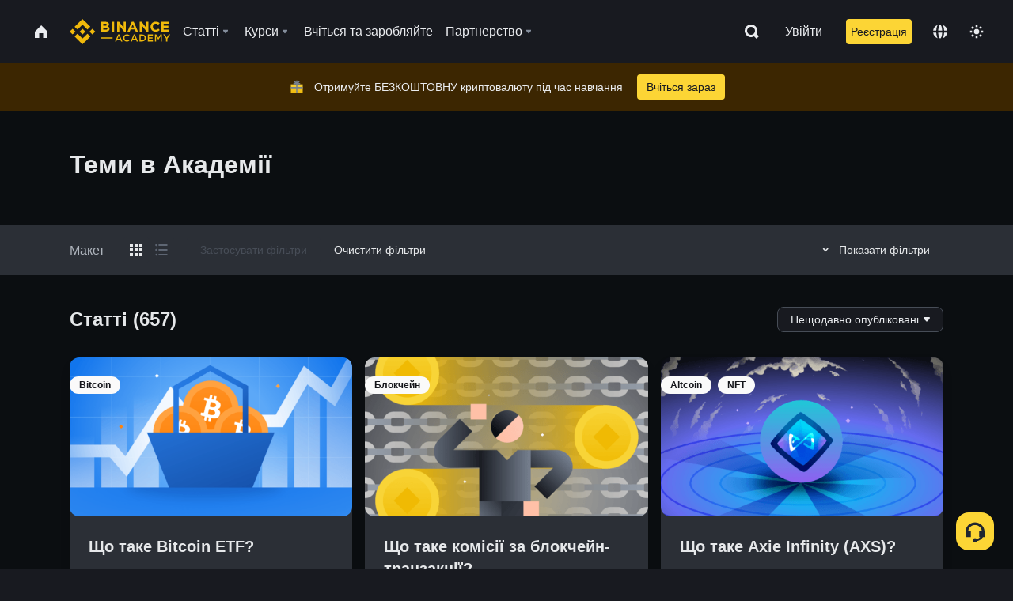

--- FILE ---
content_type: text/html; charset=utf-8
request_url: https://www.binance.com/uk-UA/academy/articles?page=26&tags=web3
body_size: 89249
content:
<!doctype html>
<html bn-lang="uk-UA" lang="uk-UA" dir="ltr" path-prefix="/uk-UA">
<head>
  <meta name="viewport" content="width=device-width,minimum-scale=1,maximum-scale=1,initial-scale=1,user-scalable=no" data-shuvi-head="true" /><meta charset="utf-8" /><title data-shuvi-head="true">Ознайомтеся з нашим контентом</title><meta name="twitter:card" content="summary_large_image" data-shuvi-head="true" /><meta name="twitter:site" content="@BinanceAcademy" data-shuvi-head="true" /><meta name="twitter:creator" content="@BinanceAcademy" data-shuvi-head="true" /><meta property="og:type" content="website" data-shuvi-head="true" /><meta property="og:image" content="https://public.bnbstatic.com/images/academy/ogImage.png" data-shuvi-head="true" /><meta property="og:image:alt" content="Binance Academy" data-shuvi-head="true" /><meta property="og:site_name" content="Binance Academy" data-shuvi-head="true" /><meta name="description" content="Дізнайтеся все, що потрібно знати про блокчейн, криптовалюту, торгівлю і багато іншого. Почніть із вивчення всього контенту на Binance Academy." data-shuvi-head="true" /><meta property="og:title" content="Ознайомтеся з нашим контентом | Binance Academy" data-shuvi-head="true" /><meta property="og:description" content="Дізнайтеся все, що потрібно знати про блокчейн, криптовалюту, торгівлю і багато іншого. Почніть із вивчення всього контенту на Binance Academy." data-shuvi-head="true" /><meta property="og:url" content="https://www.binance.com/uk-UA/academy/articles?page=26" data-shuvi-head="true" /><meta http-equiv="etag" content="ea9c66c5dc93e9226fb8ad831e841feb5d8c230f" /><meta name="msapplication-TileImage" content="https://bin.bnbstatic.com/static/images/bnb-for/brand.png" /><meta name="theme-color" content="#2e2e2e" data-shuvi-head="true" /><meta name="apple-mobile-web-app-capable" content="yes" data-shuvi-head="true" /><meta name="apple-mobile-web-app-status-bar-style" content="black-translucent" data-shuvi-head="true" /><meta name="ahrefs-site-verification" content="86f2f08131d8239e3a4d73b0179d556eae74fa62209b410a64ff348f74e711ea" data-shuvi-head="true" /><meta name="google-site-verification" content="wyJEt1aEuf8X_of3aofK_Tl5WprWou38Ze4o3ZeeGts" data-shuvi-head="true" /><meta name="naver-site-verification" content="e70af2cacdaf993fe72ef9fd208822bbebc2e028" data-shuvi-head="true" /><meta name="yandex-verification" content="7e56260ff92b3c3f" data-shuvi-head="true" /><meta name="robots" content="index,follow" data-shuvi-head="true" /><link rel="preconnect" href="https://bin.bnbstatic.com" crossorigin="anonymous" /><link rel="preconnect" href="https://public.bnbstatic.com" crossorigin="anonymous" /><link rel="preconnect" href="https://image.binance.vision" data-shuvi-head="true" /><link rel="preload" as="script" href="https://public.bnbstatic.com/unpkg/essential/essential@0.3.64.js" /><link rel="preload" as="script" href="https://public.bnbstatic.com/unpkg/vendor/vendor.umd.0.0.13.production.min.18.2.0.js" /><link rel="preload" href="https://bin.bnbstatic.com/static/chunks/layout-241d.85baeae8.js" as="script" /><link rel="preload" href="https://bin.bnbstatic.com/static/chunks/layout-0aec.d95d432e.js" as="script" /><link rel="preload" href="https://bin.bnbstatic.com/static/chunks/page-ae9c.8e44d2f7.js" as="script" /><link rel="preload" as="script" href="https://bin.bnbstatic.com/static/configs/newbase/common-widget-icon.js" /><link rel="preload" as="script" href="https://public.bnbstatic.com/unpkg/themis/themis@0.0.39.js" /><link rel="preload" as="script" href="https://public.bnbstatic.com/unpkg/common-widget/vendor@1.4.18.min.js" /><link rel="preload" as="script" href="https://public.bnbstatic.com/unpkg/common-widget/utils@1.4.18.min.js" /><link rel="preload" as="script" href="https://public.bnbstatic.com/unpkg/common-widget/data@1.4.18.min.js" /><link rel="preload" as="script" href="https://public.bnbstatic.com/unpkg/common-widget/common@1.4.18.min.js" /><link rel="preload" as="script" href="https://bin.bnbstatic.com/static/polyfills.d7582762.js" /><link rel="preload" as="script" href="https://bin.bnbstatic.com/static/webpack-runtime.c002a16d.js" /><link rel="preload" as="script" href="https://bin.bnbstatic.com/static/common/framework.f7c7e847.js" /><link rel="preload" as="script" href="https://bin.bnbstatic.com/static/main.7c99abbd.js" /><link rel="preload" as="script" href="https://public.bnbstatic.com/unpkg/config/remote-config.js" /><link rel="preload" as="script" href="https://bin.bnbstatic.com/static/js/common-widget/common-widget-render-control@0.0.1.js" /><link rel="shortcut icon" href="https://bin.bnbstatic.com/static/images/common/favicon.ico" /><link rel="apple-touch-icon" href="https://bin.bnbstatic.com/static/images/bnb-for/brand.png" /><link rel="icon" href="https://bin.bnbstatic.com/static/images/bnb-for/brand.png" /><link rel="alternate" href="https://www.binance.com/en/academy/articles" hreflang="en" data-shuvi-head="true" /><link rel="alternate" href="https://www.binance.com/fr/academy/articles" hreflang="fr" data-shuvi-head="true" /><link rel="alternate" href="https://www.binance.com/pl/academy/articles" hreflang="pl" data-shuvi-head="true" /><link rel="alternate" href="https://www.binance.com/zh-CN/academy/articles" hreflang="zh-Hans" data-shuvi-head="true" /><link rel="alternate" href="https://www.binance.com/zh-TC/academy/articles" hreflang="zh-Hant" data-shuvi-head="true" /><link rel="alternate" href="https://www.binance.com/vi/academy/articles" hreflang="vi" data-shuvi-head="true" /><link rel="alternate" href="https://www.binance.com/ar/academy/articles" hreflang="ar" data-shuvi-head="true" /><link rel="alternate" href="https://www.binance.com/ru/academy/articles" hreflang="ru" data-shuvi-head="true" /><link rel="alternate" href="https://www.binance.com/es/academy/articles" hreflang="es" data-shuvi-head="true" /><link rel="alternate" href="https://www.binance.com/pt-BR/academy/articles" hreflang="pt-BR" data-shuvi-head="true" /><link rel="alternate" href="https://www.binance.com/it/academy/articles" hreflang="it" data-shuvi-head="true" /><link rel="alternate" href="https://www.binance.com/id/academy/articles" hreflang="id" data-shuvi-head="true" /><link rel="alternate" href="https://www.binance.com/uk-UA/academy/articles" hreflang="uk" data-shuvi-head="true" /><link rel="alternate" href="https://www.binance.com/cs/academy/articles" hreflang="cs-CZ" data-shuvi-head="true" /><link rel="alternate" href="https://www.binance.com/bg/academy/articles" hreflang="bg" data-shuvi-head="true" /><link rel="alternate" href="https://www.binance.com/lv/academy/articles" hreflang="lv" data-shuvi-head="true" /><link rel="alternate" href="https://www.binance.com/sv/academy/articles" hreflang="sv" data-shuvi-head="true" /><link rel="alternate" href="https://www.binance.com/sk/academy/articles" hreflang="sk" data-shuvi-head="true" /><link rel="alternate" href="https://www.binance.com/da-DK/academy/articles" hreflang="da" data-shuvi-head="true" /><link rel="alternate" href="https://www.binance.com/ro/academy/articles" hreflang="ro" data-shuvi-head="true" /><link rel="alternate" href="https://www.binance.com/hu/academy/articles" hreflang="hu" data-shuvi-head="true" /><link rel="alternate" href="https://www.binance.com/el/academy/articles" hreflang="el" data-shuvi-head="true" /><link rel="alternate" href="https://www.binance.com/de/academy/articles" hreflang="de" data-shuvi-head="true" /><link rel="alternate" href="https://www.binance.com/ja/academy/articles" hreflang="ja" data-shuvi-head="true" /><link rel="alternate" href="https://www.binance.com/az-AZ/academy/articles" hreflang="az-AZ" data-shuvi-head="true" /><link rel="alternate" href="https://www.binance.com/kk-KZ/academy/articles" hreflang="kk-KZ" data-shuvi-head="true" /><link rel="alternate" href="https://academy.binance.com/et/articles" hreflang="et" data-shuvi-head="true" /><link rel="alternate" href="https://academy.binance.com/lt/articles" hreflang="lt" data-shuvi-head="true" /><link rel="alternate" href="https://academy.binance.com/ka-GE/articles" hreflang="ka" data-shuvi-head="true" /><link rel="alternate" href="https://academy.binance.com/hr-HR/articles" hreflang="hr-HR" data-shuvi-head="true" /><link rel="alternate" href="https://academy.binance.com/ky-KG/articles" hreflang="ky-KG" data-shuvi-head="true" /><link rel="alternate" hreflang="x-default" href="https://www.binance.com/en/academy/articles" data-shuvi-head="true" /><link rel="shortcut icon" href="https://bin.bnbstatic.com/image/academy/ico/favicon.ico" data-shuvi-head="true" /><link rel="icon" type="image/x-icon" sizes="16x16 32x32" href="https://bin.bnbstatic.com/image/academy/ico/favicon.ico" data-shuvi-head="true" /><link rel="icon" sizes="32x32" href="https://bin.bnbstatic.com/image/academy/ico/favicon-32.png" data-shuvi-head="true" /><link rel="icon" sizes="192x192" href="https://bin.bnbstatic.com/image/academy/ico/favicon-192.png" data-shuvi-head="true" /><link rel="apple-touch-icon" sizes="152x152" href="https://bin.bnbstatic.com/image/academy/ico/favicon-152.png" data-shuvi-head="true" /><link rel="apple-touch-icon" sizes="144x144" href="https://bin.bnbstatic.com/image/academy/ico/favicon-144.png" data-shuvi-head="true" /><link rel="apple-touch-icon" sizes="120x120" href="https://bin.bnbstatic.com/image/academy/ico/favicon-120.png" data-shuvi-head="true" /><link rel="apple-touch-icon" sizes="114x114" href="https://bin.bnbstatic.com/image/academy/ico/favicon-114.png" data-shuvi-head="true" /><link rel="apple-touch-icon" sizes="180x180" href="https://bin.bnbstatic.com/image/academy/ico/favicon-180.png" data-shuvi-head="true" /><link rel="apple-touch-icon" sizes="72x72" href="https://bin.bnbstatic.com/image/academy/ico/favicon-72.png" data-shuvi-head="true" /><link rel="apple-touch-icon" sizes="57x57" href="https://bin.bnbstatic.com/image/academy/ico/favicon-57.png" data-shuvi-head="true" /><link rel="manifest" href="/manifest.json" data-shuvi-head="true" /><link rel="canonical" href="https://www.binance.com/uk-UA/academy/articles?page=26" data-shuvi-head="true" /><script id="OneTrust-sdk" nonce="2672246f-c752-43f8-870d-861143984a9b">(function() {const agent = typeof navigator !== 'undefined' ? navigator.userAgent : '';const REGEX_MATCH_CLIENT_TYPE = /BNC\/([0-9.]+) \(([a-zA-Z]+) ([0-9.]+)\)/;const isMiniApp = typeof window !== 'undefined' && window.__NEZHA_BRIDGE__ && !window.__NEZHA_BRIDGE__.postAction;if(REGEX_MATCH_CLIENT_TYPE.test(agent) || isMiniApp){return null;}function getJSON(str) {try {return JSON.parse(str);} catch (e) {return {};}}var AutoBlockScriptMap = getJSON('{"binance.com":"https://cdn.cookielaw.org/consent/e21a0e13-40c2-48a6-9ca2-57738356cdab/OtAutoBlock.js","binance.info":"https://cdn.cookielaw.org/consent/03246444-2043-432d-afae-413a91f535e9/OtAutoBlock.js","binance.me":"https://cdn.cookielaw.org/consent/39df5304-ea83-4bd5-8550-d57bca54d95a/OtAutoBlock.js","binance.bh":"https://cdn.cookielaw.org/consent/0196a4bb-fb7b-7ae6-a24c-893547b9e467/OtAutoBlock.js"}');var SDKStubInfoMap = getJSON('{"binance.com":{"src":"https://cdn.cookielaw.org/scripttemplates/otSDKStub.js","hash":"e21a0e13-40c2-48a6-9ca2-57738356cdab"},"binance.info":{"src":"https://cdn.cookielaw.org/scripttemplates/otSDKStub.js","hash":"03246444-2043-432d-afae-413a91f535e9"},"binance.me":{"src":"https://cdn.cookielaw.org/scripttemplates/otSDKStub.js","hash":"39df5304-ea83-4bd5-8550-d57bca54d95a"}, "binance.bh":{"src":"https://cdn.cookielaw.org/scripttemplates/otSDKStub.js","hash":"0196a4bb-fb7b-7ae6-a24c-893547b9e467"}}');var domain = location.hostname.split('.').slice(-2).join('.');function isString(str) {return str && typeof str === 'string';};var AutoBlockScript = AutoBlockScriptMap[domain];var stubInfo = SDKStubInfoMap[domain] || {};var SDKStubSrc = stubInfo.src;var SDKStubHash = stubInfo.hash;var injectAutoBlock = isString(AutoBlockScript);var injectSDKStub = isString(SDKStubSrc) && isString(SDKStubHash);if (injectAutoBlock) {var script = document.createElement('script');script.src = AutoBlockScript;script.type = 'text/javascript';script.async = false;document.head.appendChild(script);}if (injectSDKStub) {var lang = document.documentElement['bn-lang'] || document.documentElement.lang;var htmlLang = lang && lang.substr(0, 2) || 'en';var script = document.createElement('script');script.src = SDKStubSrc;script.type = 'text/javascript';script.async = false;script.setAttribute('charSet', 'UTF-8');script.setAttribute('data-domain-script', SDKStubHash);script.setAttribute('data-language', htmlLang);document.head.appendChild(script);var s = document.createElement('script');s.type = 'text/javascript';s.innerHTML = 'function OptanonWrapper() {};';s.nonce = '2672246f-c752-43f8-870d-861143984a9b';document.head.appendChild(s);var ss = document.createElement('script');ss.src = 'https://bin.bnbstatic.com/static/one-trust/onetrust-trigger.js';ss.type = 'text/javascript';script.async = false;ss.setAttribute('charSet', 'UTF-8');ss.setAttribute('data-domain-script', SDKStubHash);document.head.appendChild(ss);}}())</script><script id="Reporter-init" nonce="2672246f-c752-43f8-870d-861143984a9b">window._bn_reporter = window._bn_reporter || [];window._bn_reporter_version = '4.3.16';function reportEvent(data) {window._bn_reporter.push(data);}reportEvent({key: "init",data: {"packageName":"academy-web-ui","apiId":"cc1ljun9gpbp8ciciolg","apiDomain":"https://api.saasexch.com","ssr":true,"COMMIT_HEAD":"ea9c66c5dc93e9226fb8ad831e841feb5d8c230f","pikaVersion":"0.6.14","traceId":"4e353747-be9b-47ee-9faa-e3b119863b1a","analyticsId":"academy-web-ui,Frontend,cme87sxzs8603260u32z6ky416n"}});const now = Date.now();reportEvent({key: "traceReporter",data: {name: 'PIKA_HTML_ENTRY_START',startTime: now,timestamp: now,id: 1,duration: 0,endTime: now}});window.addEventListener('error', function (event) {try {var _URL, _URL2;var target = event.target || event.srcElement;var isTarget = ['LINK', 'SCRIPT', 'IMG'].indexOf(target.nodeName) !== -1;if (!isTarget) {return;}var link = target.src || target.href;if (window.location.href.indexOf(link) === 0) {return;}var data = {event: {phost: window.location.host,ppath: window.location.pathname,host: (_URL = new URL(link)) === null || _URL === void 0 ? void 0 : _URL.host,path: (_URL2 = new URL(link)) === null || _URL2 === void 0 ? void 0 : _URL2.pathname,net_err_exist: true}};reportEvent({key: "reportMonitorEvent",data: {data: data}});} catch (e) {console.error('static resource monitor', e);}}, true);</script><link rel="stylesheet" href="https://bin.bnbstatic.com/static/css/e7fd988f.chunk.css" /><link rel="stylesheet" href="https://bin.bnbstatic.com/static/css/ddfae176.chunk.css" /><link rel="stylesheet" href="https://public.bnbstatic.com/unpkg/common-widget/extension@1.4.18.css" /><link rel="stylesheet" href="https://public.bnbstatic.com/unpkg/common-widget/vendor@1.4.18.css" /><link rel="stylesheet" href="https://public.bnbstatic.com/unpkg/common-widget/common@1.4.18.css" /><style id="webstudio-universal-uikit-colors" data-shuvi-head="true">body { --color-sell: #F6465D; --color-textSell: #F6465D; --color-sellHover: #FF707E; --color-depthSellBg: #35141D; --color-buy: #0ECB81; --color-textBuy: #0ECB81; --color-buyHover: #32D993; --color-depthBuyBg: #102821; --color-line: #2B3139; --color-outlineHover: #6A4403; --color-primary: #FCD535; --color-primaryHover: #F0B90B; --color-error: #F6465D; --color-errorBg: #35141D; --color-success: #0ECB81; --color-successBg: #102821; --color-disable: #474D57; --color-iconNormal: #848E9C; --color-textWhite: #FFFFFF; --color-textGray: #EAECEF; --color-textBlack: #0B0E11; --color-textPrimary: #EAECEF; --color-textSecondary: #B7BDC6; --color-textThird: #848E9C; --color-textDisabled: #5E6673; --color-textBrand: #F0B90B; --color-textToast: #A37200; --color-bg: #181A20; --color-bg1: #181A20; --color-bg2: #0B0E11; --color-bg3: #2B3139; --color-bg4: #5E6673; --color-bg6: #202630; --color-bg7: #191A1F; --color-popupBg: #1E2329; --color-badgeBg: #2D2A20; --color-selectedBg: #1E2026; --color-gradientBrand: linear-gradient(180deg, #F8D12F 0%, #F0B90B 100%); --color-gradientPrimary: linear-gradient(295.27deg, #15141A 0%, #474D57 84.52%); --color-BasicBg: #181A20; background-color: var(--color-BasicBg); --color-SecondaryBg: #0B0E11; --color-Input: #2B3139; --color-InputLine: #474D57; --color-CardBg: #1E2329; --color-Vessel: #1E2329; --color-Line: #2B3139; --color-DisableBtn: #2B3139; --color-DisabledText: #5E6673; --color-DisableText: #5E6673; --color-TertiaryText: #848E9C; --color-SecondaryText: #B7BDC6; --color-PrimaryText: #EAECEF; color: var(--color-PrimaryText); --color-RedGreenBgText: #FFFFFF; --color-EmphasizeText: #FF693D; --color-TextOnGray: #EAECEF; --color-TextOnYellow: #202630; --color-IconNormal: #848E9C; --color-LiteBg1: #202630; --color-LiteBg2: #191A1F; --color-BtnBg: #FCD535; --color-PrimaryYellow: #F0B90B; --color-TextLink: #F0B90B; --color-TradeBg: #0B0E11; --color-TextToast: #A37200; --color-DepthSellBg: #35141D; --color-SellHover: #FF707E; --color-Sell: #F6465D; --color-TextSell: #F6465D; --color-DepthBuyBg: #102821; --color-BuyHover: #32D993; --color-Buy: #2EBD85; --color-TextBuy: #2EBD85; --color-Error: #F6465D; --color-SuccessBg: #102821; --color-Success: #2EBD85; --color-TagBg: #474D57; --color-Grid: #2B3139; --color-Placeholder: #474D57; --color-ToastBg: #707A8A; --color-TwoColorIcon: #CACED3; --color-ErrorBg: rgba(246, 70, 93, 0.1); --color-BadgeBg: rgba(240,185,11,0.1); --color-Popup: #1E2329; --color-Mask: rgba(0, 0, 0, 0.6); --color-WidgetSecondaryBg: rgba(255, 255, 255, 0.08); --color-ContainerBg: #1E2026; --color-YellowAlpha01: rgba(252, 213, 53, 0.2); --color-YellowAlpha02: rgba(252, 213, 53, 0.2); --color-RedAlpha01: rgba(246, 60, 85, 0.2); --color-RedAlpha02: rgba(246, 60, 85, 0.2); --color-GreenAlpha01: rgba(40, 164, 115, 0.2); --color-GreenAlpha02: rgba(40, 164, 115, 0.2); --color-ChatBg: #1A1E25; --color-LineAlpha: rgba(255, 255, 255, 0.08); --color-WidgetPrimaryBg: rgba(255, 255, 255, 0.1); --color-ChatBubble: #1E2329; --color-ChatBubble2: #2D3E59; --color-ChatInput: rgba(41, 49, 61, 0.95); --color-ChatName: #F0B90B; --color-ChatSysMsg: #1C2229; --color-ChatCard: #212731; --color-ChatCard2: #243042; --color-ChatRed: #30222B; --color-ParagraphText: #EAECEF; }</style><style id="header-footer-global-style" data-shuvi-head="true"> #__APP_HEADER { display: none; } #__APP_FOOTER { display: none; } #__APP_SIDEBAR { display: none; width: 100%; }</style><style data-emotion="0 gpt1ua 1r6yh41 1b5iq0k 14hpydf 1v61pla 5x6ly7 i6ju45 1qn7ove vfu0ph 1l3piql 184cf1x 9tpv1t 6fjuig 1raq60b vd8035 1uoge8i rs1nch 3kwgah 1wz0uwi 9yb1nc 1pzaur4 7bjblz kvcvp2 161v6bq 1ebnygn kxtk92 vurnku lc3py3 1srb089 vsco81 1t100c7 11vxal7 2vncqk gey7ei jaa7jg 912yg7 1mizem0 1dhhx95 81xrsn gez02j cerzed yhaz4t 1vkvfxu vq45pg k8ptnh 16jcxb6 ce9xkk 1hyfx7x 72bqas 11r9jcz 1n5t02q 1wnc168 1rr4qq7 1h690ep 15e7zpq gbh2au 80dcm8 1sg6x9n klm9o7 9uy14h ofovah 4151bc 1ouokj1 8sesaq 1bzb8nq exuvue 1yjvs5a hy4spq 4cffwv 1xgr03x 1j75qc1 1cvacda 1bhd1jv aw8b5k 1uob4wx 17ajlgz 1v5nip4 q0otfg 1na5z9x 1w61aiz 1jwvkbr 13mvpid uj36ri l5kcek 1gt3d73 16vp4e4 1q9ubii 14svusm 1me7odh 1gtiget w16pwf klxly9 19tzqe5 cye2yi uivgo rrl3y3 ms83d 1mfvteg 12ke8jn 1y6whvv 8n45wr 7j3h8v 1i1uk6i 1589nlc 1pysja1 6kqcas sdffkd 1mkynsd dn9hvd p5ucyd e17nie 19midj6 1dpv2l8 19igx17 18dtod5 19hfi9m 1v816je lkkns5 1at5xyf hff02o 1ks1efp xs28t3 aqx2cr isf8kv z45ags p2d0iv 13bwk3q ig5yum n742np 1e4mmbg jdfgy4 zup9om 74vsrc 18puooo 1vmyjon pnx3k3 14x2p5x 1m700wb go1xp0 k9059p 5r9zp6 18kxyll 1awz6ic i3pbo 1alg077 164u8cj 109r85 94sbqg gv1gi9 1avdki 1c3porz 1h1awnf 1bagazo 16qaa8q 12r5n8b 1qmveds 14pfz1w izo9f6 1pd5xbl 1onwec7 1czi427 w7wjpd 1l6xxwa s1f3ec animation-hqgv56 1urk028 1ur574i 9q4ls1 l0inxp">.css-gpt1ua{position:fixed;top:80px;right:16px;max-height:100%;max-width:343px;width:100%;z-index:9;pointer-events:none;}.css-1r6yh41{position:relative;height:80px;-webkit-box-pack:justify;-webkit-justify-content:space-between;-ms-flex-pack:justify;justify-content:space-between;-webkit-align-items:center;-webkit-box-align:center;-ms-flex-align:center;align-items:center;background-color:#181A20;color:#EAECEF;padding-left:16px;padding-right:16px;display:-webkit-box;display:-webkit-flex;display:-ms-flexbox;display:flex;}@media screen and (min-width:768px){.css-1r6yh41{padding-left:24px;padding-right:24px;}}.css-1b5iq0k{-webkit-flex:0 0 127px;-ms-flex:0 0 127px;flex:0 0 127px;width:127px;margin-left:8px;margin-right:8px;}.css-14hpydf{color:#F0B90B;width:100%;display:block;}.css-1v61pla{box-sizing:border-box;margin:0;min-width:0;display:none;color:#EAECEF;width:100%;-webkit-align-items:center;-webkit-box-align:center;-ms-flex-align:center;align-items:center;}@media screen and (min-width:768px){.css-1v61pla{display:none;}}@media screen and (min-width:1200px){.css-1v61pla{display:-webkit-box;display:-webkit-flex;display:-ms-flexbox;display:flex;}}.css-5x6ly7{box-sizing:border-box;margin:0;min-width:0;display:-webkit-box;display:-webkit-flex;display:-ms-flexbox;display:flex;-webkit-flex:1;-ms-flex:1;flex:1;-webkit-align-items:center;-webkit-box-align:center;-ms-flex-align:center;align-items:center;}.css-i6ju45{margin-left:8px;margin-right:8px;display:-webkit-inline-box;display:-webkit-inline-flex;display:-ms-inline-flexbox;display:inline-flex;position:relative;}.css-i6ju45:hover::after,.css-i6ju45:focus-within::after{bottom:auto;border-color:transparent transparent #FFFFFF transparent;display:block;-webkit-filter:drop-shadow(0px -1px 1px rgba(0,0,0,0.1));filter:drop-shadow(0px -1px 1px rgba(0,0,0,0.1));left:50%;margin-left:-8px;right:auto;top:100%;}.css-i6ju45.wrapper--open .e8b2x31{display:block;}.css-1qn7ove{-webkit-align-items:center;-webkit-box-align:center;-ms-flex-align:center;align-items:center;display:-webkit-box;display:-webkit-flex;display:-ms-flexbox;display:flex;height:40px;line-height:40px;-webkit-align-items:center;-webkit-box-align:center;-ms-flex-align:center;align-items:center;}.css-vfu0ph{box-sizing:border-box;margin:0;min-width:0;font-size:16ppx;outline:none;cursor:pointer;color:#EAECEF;-webkit-align-items:center;-webkit-box-align:center;-ms-flex-align:center;align-items:center;position:relative;-webkit-text-decoration:none;text-decoration:none;height:40px;line-height:40px;}.css-vfu0ph.active,.css-vfu0ph:hover{color:#F0B90B;}.css-1l3piql{box-sizing:border-box;margin:0;min-width:0;color:#848E9C;width:16px;height:16px;font-size:16px;fill:#EAECEF;fill:#848E9C;width:1em;height:1em;}.css-184cf1x{display:none;position:absolute;width:-webkit-max-content;width:-moz-max-content;width:max-content;z-index:1000;bottom:auto;left:auto;padding:20px 0 0 0;right:auto;top:100%;}.css-9tpv1t{background-color:#1E2329;border-radius:4px;box-shadow:0px 0px 20px rgba(0,0,0,0.08);position:relative;}.css-6fjuig{box-sizing:border-box;margin:0;min-width:0;display:-webkit-box;display:-webkit-flex;display:-ms-flexbox;display:flex;-webkit-flex-direction:column;-ms-flex-direction:column;flex-direction:column;padding:24px;padding-bottom:16px;}.css-1raq60b{box-sizing:border-box;margin:0;min-width:0;display:-webkit-box;display:-webkit-flex;display:-ms-flexbox;display:flex;-webkit-flex-direction:column;-ms-flex-direction:column;flex-direction:column;}@media screen and (min-width:1200px){.css-1raq60b{-webkit-flex-direction:row;-ms-flex-direction:row;flex-direction:row;}}.css-vd8035{box-sizing:border-box;margin:0;min-width:0;display:-webkit-box;display:-webkit-flex;display:-ms-flexbox;display:flex;-webkit-align-items:center;-webkit-box-align:center;-ms-flex-align:center;align-items:center;border-radius:8px;background:transparent;cursor:pointer;min-width:200px;}.css-vd8035 extraHeadline{font-weight:600;font-size:56px;line-height:64px;}.css-vd8035 headline1{font-weight:600;font-size:48px;line-height:56px;}.css-vd8035 headline2{font-weight:600;font-size:40px;line-height:48px;}.css-vd8035 headline3{font-weight:600;font-size:32px;line-height:40px;}.css-vd8035 headline4{font-weight:600;font-size:28px;line-height:36px;}.css-vd8035 headline5{font-weight:600;font-size:24px;line-height:32px;}.css-vd8035 headline6{font-weight:500;font-size:20px;line-height:28px;}.css-vd8035 largeBody{font-weight:400;font-size:20px;line-height:28px;}.css-vd8035 mediumBody{font-weight:300;font-size:18px;line-height:28px;}.css-vd8035 subtitle1{font-weight:500;font-size:16px;line-height:24px;}.css-vd8035 subtitle2{font-weight:500;font-size:14px;line-height:20px;}.css-vd8035 body1{font-weight:400;font-size:16px;line-height:24px;}.css-vd8035 body2{font-weight:400;font-size:14px;line-height:20px;}.css-vd8035 captionSub{font-weight:500;font-size:12px;line-height:16px;}.css-vd8035 caption{font-weight:400;font-size:12px;line-height:16px;}.css-vd8035 largeLink{font-weight:500;font-size:20px;line-height:20px;-webkit-text-decoration:underline;text-decoration:underline;}.css-vd8035 linkBody{font-weight:500;font-size:14px;line-height:20px;-webkit-text-decoration:underline;text-decoration:underline;}.css-vd8035 addressLink{font-weight:400;font-size:14px;line-height:20px;-webkit-text-decoration:underline;text-decoration:underline;}.css-vd8035 linkCaption{font-weight:500;font-size:12px;line-height:16px;-webkit-text-decoration:underline;text-decoration:underline;}.css-vd8035 primaryNum1{font-weight:600;font-size:32px;line-height:40px;}.css-vd8035 primaryNum2{font-weight:600;font-size:28px;line-height:36px;}.css-vd8035 primaryNum3{font-weight:600;font-size:24px;line-height:32px;}.css-vd8035 secondaryNum1{font-weight:500;font-size:20px;line-height:28px;}.css-vd8035 secondaryNum2{font-weight:500;font-size:16px;line-height:24px;}.css-vd8035 tertiaryNum1{font-weight:500;font-size:14px;line-height:20px;}.css-vd8035 tertiaryNum2{font-weight:500;font-size:12px;line-height:16px;}.css-vd8035 tertiaryNum3{font-weight:400;font-size:12px;line-height:16px;}.css-vd8035 formLabel{font-weight:400;font-size:14px;line-height:16px;color:#EAECEF;}.css-vd8035 formLabelSmall{font-weight:400;font-size:12px;line-height:16px;color:#EAECEF;}.css-vd8035 formLabelDisabled{font-weight:400;font-size:14px;line-height:16px;color:#5E6673;cursor:not-allowed;}.css-vd8035 formLabelSmallDisabled{font-weight:400;font-size:12px;line-height:16px;color:#5E6673;cursor:not-allowed;}.css-vd8035 checkbox{font-weight:400;font-size:14px;line-height:1.43;color:#EAECEF;cursor:pointer;}.css-vd8035 checkboxDisabled{font-weight:400;font-size:14px;line-height:1.43;color:#5E6673;cursor:not-allowed;}.css-vd8035 infoHelperText{height:24px;line-height:24px;font-size:12px;color:#848E9C;}.css-vd8035 errorHelperText{height:24px;line-height:24px;font-size:12px;color:#F6465D;}.css-vd8035 dottedUnderline{font-weight:400;font-size:14px;line-height:16px;color:#EAECEF;border-bottom-width:1px;border-bottom-style:dashed;border-bottom-color:#848E9C;}.css-vd8035 title2{font-weight:600;font-size:48px;line-height:56px;}.css-vd8035 title3{font-weight:600;font-size:40px;line-height:48px;}.css-vd8035 title4{font-weight:600;font-size:32px;line-height:40px;}.css-vd8035 title5{font-weight:600;font-size:24px;line-height:28px;}.css-vd8035 largeText{font-weight:400;font-size:24px;line-height:28px;}.css-vd8035 title6{font-weight:500;font-size:20px;line-height:24px;}.css-vd8035 heading{font-family:inherit;line-height:1.25;font-weight:heading;}.css-vd8035 display{font-family:inherit;font-weight:heading;line-height:1.25;font-size:28px;}@media screen and (min-width:768px){.css-vd8035 display{font-size:32px;}}@media screen and (min-width:1200px){.css-vd8035 display{font-size:7px;}}.css-vd8035 caps{text-transform:uppercase;-webkit-letter-spacing:0.1em;-moz-letter-spacing:0.1em;-ms-letter-spacing:0.1em;letter-spacing:0.1em;}.css-vd8035 h1{font-weight:600;font-size:24px;line-height:30px;}@media screen and (min-width:768px){.css-vd8035 h1{font-size:28px;line-height:32px;}}@media screen and (min-width:1200px){.css-vd8035 h1{font-size:32px;line-height:40px;}}.css-vd8035 h2{font-weight:400;font-size:24px;line-height:30px;}.css-vd8035 h3{font-weight:500;font-size:20px;line-height:28px;}.css-vd8035 h4{font-weight:600;font-size:16px;line-height:22px;}.css-vd8035 h5{font-weight:600;font-size:16px;}.css-vd8035 h6{font-weight:600;font-size:14px;}.css-vd8035 label1{font-weight:500;font-size:20px;line-height:26px;}.css-vd8035 label2{font-weight:500;font-size:16px;line-height:22px;}@media screen and (min-width:768px){.css-vd8035 label2{font-size:18px;line-height:24px;}}.css-vd8035 label3{font-weight:400;font-size:16px;line-height:22px;}@media screen and (min-width:768px){.css-vd8035 label3{font-weight:500;}}.css-vd8035 label4{font-weight:500;font-size:14px;line-height:20px;}.css-vd8035 label5{font-weight:400;font-size:14px;line-height:20px;}.css-vd8035 label6{font-weight:400;font-size:13px;line-height:18px;}.css-vd8035 label7{font-weight:500;font-size:12px;line-height:16px;}.css-vd8035 label8{font-weight:400;font-size:12px;line-height:16px;}.css-vd8035 p1{font-weight:400;font-size:14px;line-height:20px;}.css-vd8035 p2{font-weight:400;font-size:12px;}.css-1uoge8i{box-sizing:border-box;margin:0;min-width:0;margin-right:16px;}.css-rs1nch{box-sizing:border-box;margin:0;min-width:0;display:-webkit-box;display:-webkit-flex;display:-ms-flexbox;display:flex;border-radius:50%;-webkit-box-pack:center;-webkit-justify-content:center;-ms-flex-pack:center;justify-content:center;-webkit-align-items:center;-webkit-box-align:center;-ms-flex-align:center;align-items:center;width:40px;height:40px;background-color:#2B3139;}.css-3kwgah{box-sizing:border-box;margin:0;min-width:0;color:currentColor;width:24px;height:24px;font-size:24px;fill:#EAECEF;fill:currentColor;width:1em;height:1em;}.css-1wz0uwi{box-sizing:border-box;margin:0;min-width:0;display:-webkit-box;display:-webkit-flex;display:-ms-flexbox;display:flex;-webkit-flex-direction:column;-ms-flex-direction:column;flex-direction:column;-webkit-align-items:flex-start;-webkit-box-align:flex-start;-ms-flex-align:flex-start;align-items:flex-start;}.css-9yb1nc{box-sizing:border-box;margin:0;min-width:0;font-size:14px;font-weight:500;line-height:20px;width:242px;white-space:nowrap;overflow:hidden;text-overflow:ellipsis;}.css-1pzaur4{box-sizing:border-box;margin:0;min-width:0;font-size:14px;font-weight:400;line-height:20px;color:#848E9C;}.css-7bjblz{box-sizing:border-box;margin:0;min-width:0;margin-top:16px;}@media screen and (min-width:1200px){.css-7bjblz{margin-top:0;}}.css-kvcvp2{box-sizing:border-box;margin:0;min-width:0;display:-webkit-box;display:-webkit-flex;display:-ms-flexbox;display:flex;-webkit-box-flex:1;-webkit-flex-grow:1;-ms-flex-positive:1;flex-grow:1;-webkit-flex-direction:column;-ms-flex-direction:column;flex-direction:column;}.css-161v6bq{box-sizing:border-box;margin:0;min-width:0;font-weight:500;font-size:14px;line-height:20px;padding-top:16px;padding-bottom:16px;color:#5E6673;}.css-1ebnygn{padding-bottom:16px;}.css-kxtk92{box-sizing:border-box;margin:0;min-width:0;color:#F0B90B;width:24px;height:24px;font-size:24px;fill:#EAECEF;fill:#F0B90B;width:1em;height:1em;}.css-vurnku{box-sizing:border-box;margin:0;min-width:0;}.css-lc3py3{box-sizing:border-box;margin:0;min-width:0;padding-bottom:16px;}.css-1srb089{box-sizing:border-box;margin:0;min-width:0;padding-left:24px;padding-right:24px;padding-bottom:8px;}.css-vsco81{box-sizing:border-box;margin:0;min-width:0;display:-webkit-box;display:-webkit-flex;display:-ms-flexbox;display:flex;margin-right:12px;position:relative;-webkit-align-items:center;-webkit-box-align:center;-ms-flex-align:center;align-items:center;height:48px;}@media screen and (max-width:768px){.css-vsco81{position:initial;}}.css-1t100c7{box-sizing:border-box;margin:0;min-width:0;display:-webkit-box;display:-webkit-flex;display:-ms-flexbox;display:flex;visibility:visible;}.css-11vxal7{box-sizing:border-box;margin:0;min-width:0;-webkit-appearance:none;-moz-appearance:none;appearance:none;-webkit-user-select:none;-moz-user-select:none;-ms-user-select:none;user-select:none;cursor:pointer;overflow:hidden;text-overflow:ellipsis;white-space:nowrap;display:-webkit-inline-box;display:-webkit-inline-flex;display:-ms-inline-flexbox;display:inline-flex;-webkit-align-items:center;-webkit-box-align:center;-ms-flex-align:center;align-items:center;-webkit-box-pack:center;-webkit-justify-content:center;-ms-flex-pack:center;justify-content:center;box-sizing:border-box;font-size:14px;font-family:inherit;font-weight:500;text-align:center;-webkit-text-decoration:none;text-decoration:none;outline:none;padding-left:12px;padding-right:12px;padding-top:6px;padding-bottom:6px;line-height:20px;min-width:52px;word-break:keep-all;color:#F0B90B;border-radius:4px;min-height:24px;border:none;background-color:transparent;min-width:auto;color:#EAECEF;font-weight:400;padding-right:0;}.css-11vxal7:disabled{cursor:not-allowed;background-image:none;background-color:#474D57;color:#5E6673;}.css-11vxal7:hover:not(:disabled):not(:active){box-shadow:none;}.css-11vxal7.inactive{opacity:0.7;cursor:not-allowed;}.css-11vxal7:disabled:not(.inactive){background-color:transparent;color:#5E6673;}.css-11vxal7:hover:not(:disabled):not(:active):not(.inactive){color:#F0B90B;}.css-11vxal7:active:not(:disabled):not(.inactive){background-color:#3C2601;}.css-11vxal7:active:not(:disabled):not(.inactive){background-color:transparent;}.css-2vncqk{position:absolute;background-color:#181A20;right:0;top:0;overflow:hidden;width:0;}@media screen and (max-width:768px){.css-2vncqk{width:0;padding:16px 0;}}.css-gey7ei{box-sizing:border-box;margin:0;min-width:0;display:-webkit-box;display:-webkit-flex;display:-ms-flexbox;display:flex;-webkit-align-items:center;-webkit-box-align:center;-ms-flex-align:center;align-items:center;color:#B7BDC6;font-size:14px;}.css-jaa7jg{box-sizing:border-box;margin:0;min-width:0;display:-webkit-inline-box;display:-webkit-inline-flex;display:-ms-inline-flexbox;display:inline-flex;position:relative;margin-top:0px;margin-bottom:0px;-webkit-align-items:center;-webkit-box-align:center;-ms-flex-align:center;align-items:center;line-height:1.6;height:48px;background-color:#2B3139;border-radius:4px;border-width:1px;border-style:solid;border-color:transparent;padding-left:15px;padding-right:15px;}.css-jaa7jg.bn-input-status-focus .bn-input-label{top:-32px;}.css-jaa7jg.bn-input-status-focus{background-color:transparent;border-width:1px;border-style:solid;border-color:#F0B90B;}.css-jaa7jg.bn-input-status-disabled{background-color:#474D57;opacity:0.7;}.css-jaa7jg.bn-input-status-disabled > input{color:#5E6673;}.css-jaa7jg.bn-input-status-error{border-color:#F6465D;}.css-jaa7jg input{color:#EAECEF;font-size:14px;border-radius:4px;padding-left:12px;padding-right:12px;}.css-jaa7jg input:-webkit-autofill{-webkit-transition:color 99999s ease-in-out 0s,background-color 99999s ease-in-out 0s;transition:color 99999s ease-in-out 0s,background-color 99999s ease-in-out 0s;}.css-jaa7jg .bn-input-prefix{-webkit-flex-shrink:0;-ms-flex-negative:0;flex-shrink:0;margin-right:4px;font-size:14px;}.css-jaa7jg .bn-input-suffix{-webkit-flex-shrink:0;-ms-flex-negative:0;flex-shrink:0;margin-left:4px;margin-right:4px;font-size:14px;}@media screen and (max-width:768px){.css-jaa7jg{width:100%;}}.css-912yg7{box-sizing:border-box;margin:0;min-width:0;color:#5E6673;width:24px;height:24px;font-size:24px;fill:#EAECEF;fill:#5E6673;display:-webkit-box;display:-webkit-flex;display:-ms-flexbox;display:flex;-webkit-align-items:center;-webkit-box-align:center;-ms-flex-align:center;align-items:center;width:1em;height:1em;}.css-1mizem0{box-sizing:border-box;margin:0;min-width:0;width:100%;height:100%;padding:0;outline:none;border:none;background-color:inherit;opacity:1;}.css-1mizem0::-webkit-input-placeholder{color:#5E6673;font-size:14px;}.css-1mizem0::-moz-placeholder{color:#5E6673;font-size:14px;}.css-1mizem0:-ms-input-placeholder{color:#5E6673;font-size:14px;}.css-1mizem0::placeholder{color:#5E6673;font-size:14px;}.css-1dhhx95{box-sizing:border-box;margin:0;min-width:0;color:currentColor;width:16px;height:16px;font-size:16px;fill:#EAECEF;fill:currentColor;display:-webkit-box;display:-webkit-flex;display:-ms-flexbox;display:flex;-webkit-align-items:center;-webkit-box-align:center;-ms-flex-align:center;align-items:center;cursor:pointer;color:#5E6673;width:1em;height:1em;}.css-81xrsn{box-sizing:border-box;margin:0;min-width:0;display:-webkit-box;display:-webkit-flex;display:-ms-flexbox;display:flex;-webkit-box-pack:center;-webkit-justify-content:center;-ms-flex-pack:center;justify-content:center;}.css-gez02j{display:-webkit-inline-box;display:-webkit-inline-flex;display:-ms-inline-flexbox;display:inline-flex;position:relative;}.css-gez02j:hover::after,.css-gez02j:focus-within::after{bottom:auto;border-color:transparent transparent #FFFFFF transparent;display:block;-webkit-filter:drop-shadow(0px -1px 1px rgba(0,0,0,0.1));filter:drop-shadow(0px -1px 1px rgba(0,0,0,0.1));inset-inline-start:50%;margin-inline-start:-8px;inset-inline-end:auto;top:100%;}.css-gez02j.wrapper--open .e8b2x31{display:block;}.css-cerzed{box-sizing:border-box;margin:0;min-width:0;-webkit-appearance:none;-moz-appearance:none;appearance:none;-webkit-user-select:none;-moz-user-select:none;-ms-user-select:none;user-select:none;cursor:pointer;overflow:hidden;text-overflow:ellipsis;white-space:nowrap;display:-webkit-inline-box;display:-webkit-inline-flex;display:-ms-inline-flexbox;display:inline-flex;-webkit-align-items:center;-webkit-box-align:center;-ms-flex-align:center;align-items:center;-webkit-box-pack:center;-webkit-justify-content:center;-ms-flex-pack:center;justify-content:center;box-sizing:border-box;font-size:14px;font-family:inherit;font-weight:500;text-align:center;-webkit-text-decoration:none;text-decoration:none;outline:none;padding-left:12px;padding-right:12px;padding-top:6px;padding-bottom:6px;line-height:20px;min-width:52px;word-break:keep-all;color:#F0B90B;border-radius:4px;min-height:24px;border:none;background-color:transparent;min-width:auto;color:#EAECEF;font-weight:400;}.css-cerzed:disabled{cursor:not-allowed;background-image:none;background-color:#474D57;color:#5E6673;}.css-cerzed:hover:not(:disabled):not(:active){box-shadow:none;}.css-cerzed.inactive{opacity:0.7;cursor:not-allowed;}.css-cerzed:disabled:not(.inactive){background-color:transparent;color:#5E6673;}.css-cerzed:hover:not(:disabled):not(:active):not(.inactive){color:#F0B90B;}.css-cerzed:active:not(:disabled):not(.inactive){background-color:#3C2601;}.css-cerzed:active:not(:disabled):not(.inactive){background-color:transparent;}.css-yhaz4t{display:none;position:absolute;width:-webkit-max-content;width:-moz-max-content;width:max-content;z-index:1000;bottom:auto;inset-inline-start:auto;padding:20px 0 0 0;inset-inline-end:0;top:100%;}.css-1vkvfxu{padding:16px;max-height:400px;display:grid;grid-template-columns:1fr;grid-gap:8px;grid-template-rows:auto;}@media screen and (min-width:1200px){.css-1vkvfxu{max-height:none;}}@media screen and (min-width:1200px){.css-1vkvfxu{grid-template-columns:1fr 1fr;}}.css-vq45pg{display:-webkit-box;display:-webkit-flex;display:-ms-flexbox;display:flex;-webkit-align-items:center;-webkit-box-align:center;-ms-flex-align:center;align-items:center;border-radius:8px;padding:16px;background:transparent;}.css-vq45pg:hover{background:#2B3139;}.css-k8ptnh{box-sizing:border-box;margin:0;min-width:0;color:currentColor;width:20px;height:20px;font-size:20px;fill:#EAECEF;fill:currentColor;cursor:pointer;width:1em;height:1em;}.css-16jcxb6{box-sizing:border-box;margin:0;min-width:0;display:-webkit-box;display:-webkit-flex;display:-ms-flexbox;display:flex;-webkit-align-items:center;-webkit-box-align:center;-ms-flex-align:center;align-items:center;}@media screen and (min-width:768px){.css-16jcxb6{display:-webkit-box;display:-webkit-flex;display:-ms-flexbox;display:flex;}}@media screen and (min-width:1200px){.css-16jcxb6{display:none;}}.css-ce9xkk{box-sizing:border-box;margin:0;min-width:0;color:currentColor;width:24px;height:24px;font-size:24px;fill:#EAECEF;fill:currentColor;width:24px;height:1em;}.css-1hyfx7x{display:none;}.css-72bqas{position:fixed;color:#EAECEF;background:#1E2329;top:0;right:-375px;left:unset;width:100%;max-width:375px;height:100vh;overflow-y:auto;-webkit-transition:right 0.4s;transition:right 0.4s;z-index:11;}.css-11r9jcz{display:-webkit-box;display:-webkit-flex;display:-ms-flexbox;display:flex;-webkit-box-pack:end;-webkit-justify-content:flex-end;-ms-flex-pack:end;justify-content:flex-end;padding:16px 24px;}.css-1n5t02q{vertical-align:middle;color:#848E9C;width:24px;height:intrinsic;}.css-1wnc168{box-sizing:border-box;margin:0;min-width:0;display:-webkit-box;display:-webkit-flex;display:-ms-flexbox;display:flex;cursor:pointer;color:#848E9C;-webkit-align-items:center;-webkit-box-align:center;-ms-flex-align:center;align-items:center;}.css-1wnc168:hover{--currentColor:#F0B90B;color:#F0B90B;background-color:#2B3139;}.css-1rr4qq7{-webkit-flex:1;-ms-flex:1;flex:1;}.css-1h690ep{box-sizing:border-box;margin:0;min-width:0;display:-webkit-box;display:-webkit-flex;display:-ms-flexbox;display:flex;-webkit-flex:1;-ms-flex:1;flex:1;}.css-15e7zpq{gap:16px;-webkit-align-items:center;-webkit-box-align:center;-ms-flex-align:center;align-items:center;display:-webkit-box;display:-webkit-flex;display:-ms-flexbox;display:flex;}.css-gbh2au{color:#EAECEF;}.css-80dcm8{box-sizing:border-box;margin:0;min-width:0;color:currentColor;width:16px;height:16px;font-size:16px;fill:#EAECEF;fill:currentColor;width:1em;height:1em;margin-right:16px;}.css-1sg6x9n{-webkit-transition:max-height 200ms linear;transition:max-height 200ms linear;max-height:0;overflow:hidden;}.css-klm9o7{gap:16px;width:100%;-webkit-align-items:center;-webkit-box-align:center;-ms-flex-align:center;align-items:center;display:-webkit-box;display:-webkit-flex;display:-ms-flexbox;display:flex;}.css-9uy14h{width:24px;height:24px;}.css-ofovah{-webkit-flex:1 auto;-ms-flex:1 auto;flex:1 auto;-webkit-align-items:center;-webkit-box-align:center;-ms-flex-align:center;align-items:center;display:-webkit-box;display:-webkit-flex;display:-ms-flexbox;display:flex;}.css-4151bc{box-sizing:border-box;margin:0;min-width:0;cursor:pointer;-webkit-appearance:none;-moz-appearance:none;appearance:none;margin:0;padding:0;width:40px;height:24px;background-color:#474D57;background-image:#474D57;border:none;border-radius:9999px;}.css-4151bc[aria-checked=true]{background-color:#474D57;background-image:#474D57;}.css-4151bc:focus{outline:none;}.css-4151bc:disabled{cursor:not-allowed;opacity:0.7;}.css-1ouokj1{box-sizing:border-box;margin:0;min-width:0;display:-webkit-box;display:-webkit-flex;display:-ms-flexbox;display:flex;margin-left:3px;margin-right:3px;width:18px;height:18px;border-radius:9999px;box-shadow:0px 1px 2px rgba(20,21,26,0.04),0px 3px 6px rgba(71,77,87,0.04),0px 0px 1px rgba(20,21,26,0.1);background-color:#FFFFFF;-webkit-transition-property:-webkit-transform,border-color;-webkit-transition-property:transform,border-color;transition-property:transform,border-color;-webkit-transition-timing-function:ease-in-out;transition-timing-function:ease-in-out;-webkit-transition-duration:0.2s;transition-duration:0.2s;-webkit-box-pack:center;-webkit-justify-content:center;-ms-flex-pack:center;justify-content:center;-webkit-align-items:center;-webkit-box-align:center;-ms-flex-align:center;align-items:center;}.css-8sesaq{box-sizing:border-box;margin:0;min-width:0;color:#848E9C;width:14px;height:14px;font-size:14px;fill:#EAECEF;fill:#848E9C;width:1em;height:1em;}.css-1bzb8nq{box-sizing:border-box;margin:0;min-width:0;display:none;}.css-exuvue{padding:16px;display:grid;grid-template-columns:1fr;grid-gap:8px;grid-template-rows:auto;}@media screen and (min-width:1200px){.css-exuvue{grid-template-columns:1fr 1fr;}}.css-1yjvs5a{margin-bottom:32px;}.css-hy4spq{margin-bottom:16px;margin-inline-end:8px;-webkit-align-items:center;-webkit-box-align:center;-ms-flex-align:center;align-items:center;border-radius:100px;display:-webkit-inline-box;display:-webkit-inline-flex;display:-ms-inline-flexbox;display:inline-flex;font-weight:600;-webkit-box-pack:center;-webkit-justify-content:center;-ms-flex-pack:center;justify-content:center;font-size:12px;height:22px;padding:2px 12px;background-color:#FAFAFA;color:#14151A;}.css-4cffwv{box-sizing:border-box;margin:0;min-width:0;display:-webkit-box;display:-webkit-flex;display:-ms-flexbox;display:flex;}.css-1xgr03x{vertical-align:middle;width:16px;height:16px;}.css-1j75qc1{margin-inline-start:4px;}.css-1cvacda{margin-bottom:32px;color:#E6E8EA;font-weight:600;font-size:32px;line-height:40px;}.css-1bhd1jv{-webkit-flex-direction:column;-ms-flex-direction:column;flex-direction:column;-webkit-align-items:start;-webkit-box-align:start;-ms-flex-align:start;align-items:start;height:100%;display:-webkit-box;display:-webkit-flex;display:-ms-flexbox;display:flex;}.css-aw8b5k{background-color:#0B0E11;}.css-1uob4wx{background:#181A20;}.css-17ajlgz{margin-left:0;margin-right:0;padding-bottom:40px;padding-left:32px;padding-right:32px;padding-top:40px;display:grid;grid-template-columns:1fr;grid-template-rows:auto;grid-column-gap:16px;}@media screen and (min-width:768px){.css-17ajlgz{max-width:604px;margin-left:auto;margin-right:auto;padding-top:56px;padding-bottom:56px;}}@media screen and (min-width:1200px){.css-17ajlgz{max-width:1040px;}}@media screen and (min-width:768px){.css-17ajlgz{grid-template-columns:1fr 1fr;grid-template-rows:auto 1fr auto auto;}}@media screen and (min-width:1200px){.css-17ajlgz{grid-template-columns:auto 1fr auto;grid-template-rows:auto auto 1fr;}}.css-1v5nip4{margin-bottom:48px;}@media screen and (min-width:768px){.css-1v5nip4{margin-bottom:80px;}}@media screen and (min-width:1200px){.css-1v5nip4{margin-bottom:24px;}}@media screen and (min-width:768px){.css-1v5nip4{grid-column:1 / span 2;grid-row:1;}}@media screen and (min-width:1200px){.css-1v5nip4{grid-column:1;grid-row:1;}}.css-q0otfg{color:#F0B90B;width:225px;}.css-1na5z9x{display:-webkit-box;display:-webkit-flex;display:-ms-flexbox;display:flex;-webkit-flex-direction:column;-ms-flex-direction:column;flex-direction:column;margin-bottom:40px;}@media screen and (min-width:768px){.css-1na5z9x{-webkit-flex-direction:row;-ms-flex-direction:row;flex-direction:row;}}@media screen and (min-width:1200px){.css-1na5z9x{margin-left:56px;margin-right:0;}}@media screen and (min-width:768px){.css-1na5z9x{grid-column:1 / span 2;grid-row:2;}}@media screen and (min-width:1200px){.css-1na5z9x{grid-column:2;grid-row:1 / span 3;}}.css-1w61aiz{margin-bottom:48px;margin-right:0;}@media screen and (min-width:768px){.css-1w61aiz{margin-bottom:0;margin-right:80px;}}.css-1jwvkbr{color:#EAECEF;margin-bottom:24px;font-weight:600;font-size:20px;line-height:28px;}.css-13mvpid{-webkit-align-items:flex-start;-webkit-box-align:flex-start;-ms-flex-align:flex-start;align-items:flex-start;-webkit-flex-direction:column;-ms-flex-direction:column;flex-direction:column;display:-webkit-box;display:-webkit-flex;display:-ms-flexbox;display:flex;}.css-uj36ri{color:#E6E8EA;font-size:16px;font-weight:400;line-height:1.45;color:#EAECEF;margin-bottom:16px;}.css-l5kcek{margin-right:0;}@media screen and (min-width:768px){.css-l5kcek{margin-right:0;}}.css-1gt3d73{margin-bottom:56px;}@media screen and (min-width:768px){.css-1gt3d73{grid-column:2;grid-row:4;}}@media screen and (min-width:1200px){.css-1gt3d73{grid-column:1;grid-row:3;}}.css-16vp4e4{color:#E6E8EA;font-size:16px;font-weight:400;line-height:1.45;display:inline-block;margin-right:8px;}.css-1q9ubii{width:auto;height:38px;}.css-14svusm{color:#E6E8EA;font-size:16px;font-weight:400;line-height:1.45;display:inline-block;margin-right:0;}.css-1me7odh{margin-bottom:24px;}@media screen and (min-width:768px){.css-1me7odh{margin-bottom:0;}}@media screen and (min-width:768px){.css-1me7odh{grid-column:1;grid-row:3 / span 2;}}@media screen and (min-width:1200px){.css-1me7odh{grid-column:3;grid-row:1 / span 3;}}.css-1gtiget{margin-bottom:32px;-webkit-align-items:center;-webkit-box-align:center;-ms-flex-align:center;align-items:center;display:-webkit-box;display:-webkit-flex;display:-ms-flexbox;display:flex;}.css-w16pwf{color:#E6E8EA;font-size:16px;font-weight:400;line-height:1.45;margin-right:16px;-webkit-align-items:center;-webkit-box-align:center;-ms-flex-align:center;align-items:center;display:-webkit-box;display:-webkit-flex;display:-ms-flexbox;display:flex;}.css-klxly9{color:#EAECEF;width:16px;}@media screen and (min-width:768px){.css-klxly9{width:20px;}}.css-19tzqe5{color:#E6E8EA;font-size:16px;font-weight:400;line-height:1.45;margin-right:0;-webkit-align-items:center;-webkit-box-align:center;-ms-flex-align:center;align-items:center;display:-webkit-box;display:-webkit-flex;display:-ms-flexbox;display:flex;}.css-cye2yi{display:-webkit-inline-box;display:-webkit-inline-flex;display:-ms-inline-flexbox;display:inline-flex;position:relative;}.css-cye2yi:hover::after,.css-cye2yi:focus-within::after{border-color:#FFFFFF transparent transparent transparent;bottom:100%;display:block;-webkit-filter:drop-shadow(0px 2px 1px rgba(0,0,0,0.1));filter:drop-shadow(0px 2px 1px rgba(0,0,0,0.1));left:50%;margin-left:-8px;right:auto;top:auto;}@media screen and (min-width:1200px){.css-cye2yi:hover::after,.css-cye2yi:focus-within::after{border-color:#FFFFFF transparent transparent transparent;bottom:100%;display:block;-webkit-filter:drop-shadow(0px 2px 1px rgba(0,0,0,0.1));filter:drop-shadow(0px 2px 1px rgba(0,0,0,0.1));left:50%;margin-left:-8px;right:auto;top:auto;}}.css-cye2yi.wrapper--open .e8b2x31{display:block;}.css-uivgo{-webkit-align-items:center;-webkit-box-align:center;-ms-flex-align:center;align-items:center;display:-webkit-box;display:-webkit-flex;display:-ms-flexbox;display:flex;height:40px;min-width:128px;padding:0 16px;}.css-rrl3y3{color:#E6E8EA;font-size:16px;font-weight:400;line-height:1.45;margin-left:8px;margin-right:8px;color:#EAECEF;}.css-ms83d{display:none;position:absolute;width:-webkit-max-content;width:-moz-max-content;width:max-content;z-index:1000;bottom:100%;left:auto;padding:0 0 16px 0;right:auto;top:auto;}@media screen and (min-width:1200px){.css-ms83d{bottom:100%;left:auto;right:0;padding:0 0 16px 0;top:auto;}}.css-1mfvteg{color:#EAECEF;font-size:12px;margin-bottom:0;}@media screen and (min-width:768px){.css-1mfvteg{margin-bottom:24px;}}@media screen and (min-width:768px){.css-1mfvteg{grid-column:2;grid-row:3;}}@media screen and (min-width:1200px){.css-1mfvteg{grid-column:1;grid-row:2;}}.css-12ke8jn{-webkit-box-pack:center;-webkit-justify-content:center;-ms-flex-pack:center;justify-content:center;-webkit-align-items:center;-webkit-box-align:center;-ms-flex-align:center;align-items:center;display:-webkit-box;display:-webkit-flex;display:-ms-flexbox;display:flex;}.css-1y6whvv{padding-top:24px;padding-bottom:24px;cursor:pointer;width:100%;text-align:center;border-top:1px solid #D9D9D9;}@media screen and (min-width:768px){.css-1y6whvv{width:768px;}}@media screen and (min-width:1200px){.css-1y6whvv{width:1200px;}}.css-1y6whvv:hover{color:#F0B90B;}:root{--tooltip-border-radius:4px;--tooltip-font-size:12px;--tooltip-move:4px;}html,body,div,span,applet,object,iframe,h1,h2,h3,h4,h5,h6,p,blockquote,pre,a,abbr,acronym,address,big,cite,code,del,dfn,em,img,ins,kbd,q,s,samp,small,strike,strong,sub,sup,tt,var,b,u,i,center,dl,dt,dd,ol,ul,li,fieldset,form,label,legend,table,caption,tbody,tfoot,thead,tr,th,td,article,aside,canvas,details,embed,figure,figcaption,footer,header,hgroup,menu,nav,output,ruby,section,summary,time,mark,audio,video{margin:0;padding:0;border:0;font-size:100%;vertical-align:baseline;}article,aside,details,figcaption,figure,footer,header,hgroup,menu,nav,section{display:block;}body{line-height:1;}ol,ul{list-style:disc;list-style-position:inside;}blockquote,q{quotes:none;}blockquote:before,blockquote:after,q:before,q:after{content:"";content:none;}table{border-collapse:collapse;border-spacing:0;}*,*::before,*::after{box-sizing:border-box;}*{font-family:"Binance Plex",-apple-system,BlinkMacSystemFont,Arial,"Helvetica Neue",sans-serif;font-feature-settings:"normal";text-rendering:optimizeLegibility;}[role="button"]{cursor:pointer;}body{background-color:#12161C;}a{color:inherit;-webkit-text-decoration:none;text-decoration:none;}.no-scroll{overflow:hidden;}svg,img{max-width:100%;height:auto;}iframe{max-width:100%;}.coverImage{border-radius:16px;}.cover{position:relative;overflow:hidden;border-radius:16px;}.coverRatio{width:100%;padding-top:56.25%;}.coverBox{position:absolute;top:0;left:0;width:100%;}amp-img img{object-fit:contain;}[dir="rtl"] .lang-dropdown > div{right:auto;left:0;}[dir="rtl"] .bidi-element{-webkit-transform:rotateY(180deg);-ms-transform:rotateY(180deg);transform:rotateY(180deg);}.css-7j3h8v{box-sizing:border-box;margin:0;min-width:0;display:-webkit-box;display:-webkit-flex;display:-ms-flexbox;display:flex;border-radius:8px;padding:16px;}.css-1i1uk6i{box-sizing:border-box;margin:0;min-width:0;margin-right:16px;width:202px;}.css-1589nlc{box-sizing:border-box;margin:0;min-width:0;display:-webkit-box;display:-webkit-flex;display:-ms-flexbox;display:flex;border-radius:8px;cursor:pointer;padding:13px 16px;-webkit-box-pack:justify;-webkit-justify-content:space-between;-ms-flex-pack:justify;justify-content:space-between;-webkit-align-items:center;-webkit-box-align:center;-ms-flex-align:center;align-items:center;}.css-1589nlc:hover{background-color:#2B3139;}.css-1589nlc:hover .child{opacity:1;}.css-1pysja1{box-sizing:border-box;margin:0;min-width:0;-webkit-flex:1;-ms-flex:1;flex:1;}.css-6kqcas{box-sizing:border-box;margin:0;min-width:0;border-radius:8px;background-color:#2B3139;width:320px;}.css-sdffkd{box-sizing:border-box;margin:0;min-width:0;display:-webkit-box;display:-webkit-flex;display:-ms-flexbox;display:flex;cursor:pointer;padding:13px 16px;-webkit-box-pack:justify;-webkit-justify-content:space-between;-ms-flex-pack:justify;justify-content:space-between;-webkit-align-items:center;-webkit-box-align:center;-ms-flex-align:center;align-items:center;}.css-sdffkd:hover{background-color:#2B3139;}.css-sdffkd:hover .child{opacity:1;}.css-1mkynsd{opacity:0;-webkit-transition:all .3s ease-in-out;transition:all .3s ease-in-out;vertical-align:middle;width:16px;height:16px;color:#C99400;}.css-dn9hvd{box-sizing:border-box;margin:0;min-width:0;font-size:16ppx;outline:none;cursor:pointer;color:#EAECEF;-webkit-align-items:center;-webkit-box-align:center;-ms-flex-align:center;align-items:center;position:relative;-webkit-text-decoration:none;text-decoration:none;height:40px;line-height:40px;margin-left:8px;margin-right:8px;}.css-dn9hvd.active,.css-dn9hvd:hover{color:#F0B90B;}.css-p5ucyd{box-sizing:border-box;margin:0;min-width:0;display:-webkit-box;display:-webkit-flex;display:-ms-flexbox;display:flex;border-radius:8px;-webkit-align-items:center;-webkit-box-align:center;-ms-flex-align:center;align-items:center;border-radius:8px;background:transparent;cursor:pointer;min-width:200px;padding:16px;}.css-p5ucyd default{word-break:keep-all;color:#181A20;border-radius:4px;min-height:24px;border:none;}.css-p5ucyd default:disabled{cursor:not-allowed;background-image:none;background-color:#474D57;color:#5E6673;}.css-p5ucyd default:hover:not(:disabled):not(:active){box-shadow:none;}.css-p5ucyd default.inactive{opacity:0.3;cursor:not-allowed;}.css-p5ucyd primary{word-break:keep-all;color:#181A20;border-radius:4px;min-height:24px;border:none;background-image:none;background-color:#FCD535;}.css-p5ucyd primary:disabled{cursor:not-allowed;background-image:none;background-color:#474D57;color:#5E6673;}.css-p5ucyd primary:hover:not(:disabled):not(:active){box-shadow:none;}.css-p5ucyd primary.inactive{background-color:#FCD535;opacity:0.3;color:#181A20;cursor:not-allowed;}.css-p5ucyd primary:hover:not(:disabled):not(:active):not(.inactive){box-shadow:none;background-image:none;background-color:#FCD535;opacity:0.9;}.css-p5ucyd primary:active:not(:disabled):not(.inactive){background-image:none;background-color:#F0B90B;}.css-p5ucyd primary:disabled:not(.inactive){background-color:#474D57;color:#5E6673;cursor:not-allowed;}.css-p5ucyd secondary{word-break:keep-all;color:#EAECEF;border-radius:4px;min-height:24px;border:none;background-color:#474D57;background-image:none;}.css-p5ucyd secondary:disabled{cursor:not-allowed;box-shadow:none;color:#5E6673;background-color:#2B3139;}.css-p5ucyd secondary:hover:not(:disabled):not(:active){box-shadow:none;}.css-p5ucyd secondary.inactive{background-color:#474D57;opacity:0.3;cursor:not-allowed;}.css-p5ucyd secondary:hover:not(:disabled):not(:active):not(.inactive){box-shadow:none;background-image:none;background-color:#2B3139;}.css-p5ucyd secondary:active:not(:disabled):not(.inactive){box-shadow:none;background-color:#5E6673;color:#EAECEF;}.css-p5ucyd quiet{word-break:keep-all;color:#EAECEF;border-radius:4px;min-height:24px;border:none;background-color:transparent;}.css-p5ucyd quiet:disabled{cursor:not-allowed;background-image:none;background-color:#474D57;color:#5E6673;}.css-p5ucyd quiet:hover:not(:disabled):not(:active){box-shadow:none;}.css-p5ucyd quiet.inactive{opacity:0.7;cursor:not-allowed;}.css-p5ucyd quiet:disabled:not(.inactive){background-color:transparent;color:#5E6673;}.css-p5ucyd quiet:hover:not(:disabled):not(:active):not(.inactive){color:#F0B90B;}.css-p5ucyd quiet:active:not(:disabled):not(.inactive){background-color:#3C2601;}.css-p5ucyd text{word-break:keep-all;color:#181A20;border-radius:4px;min-height:24px;border:none;background-color:transparent;}.css-p5ucyd text:disabled{cursor:not-allowed;background-image:none;background-color:#474D57;color:#5E6673;}.css-p5ucyd text:hover:not(:disabled):not(:active){box-shadow:none;}.css-p5ucyd text.inactive{opacity:0.7;cursor:not-allowed;}.css-p5ucyd text:disabled:not(.inactive){background-color:transparent;color:#5E6673;}.css-p5ucyd text:hover:not(:disabled):not(:active):not(.inactive){color:#F0B90B;}.css-p5ucyd text:active:not(:disabled):not(.inactive){background-color:#3C2601;}.css-p5ucyd round{word-break:keep-all;color:#F0B90B;border-radius:16px;min-height:24px;border:none;background-color:#2B3139;}.css-p5ucyd round:disabled{cursor:not-allowed;background-image:none;background-color:#474D57;color:#5E6673;}.css-p5ucyd round:hover:not(:disabled):not(:active){box-shadow:none;}.css-p5ucyd round.inactive{background-color:#2B3139;opacity:0.3;cursor:not-allowed;}.css-p5ucyd round:disabled:not(.inactive){background-color:#2B3139;color:#5E6673;}.css-p5ucyd round:hover:not(:disabled):not(:active):not(.inactive){color:#F0B90B;background-color:#2B3139;}.css-p5ucyd round:active:not(:disabled):not(.inactive){background-color:#474D57;}.css-p5ucyd graytype{word-break:keep-all;color:#FFFFFF;border-radius:4px;min-height:24px;border:none;background-color:#B7BDC6;}.css-p5ucyd graytype:disabled{cursor:not-allowed;background-image:none;background-color:#474D57;color:#5E6673;}.css-p5ucyd graytype:hover:not(:disabled):not(:active){box-shadow:none;}.css-p5ucyd graytype.inactive{background-color:#5E6673;opacity:0.3;cursor:not-allowed;}.css-p5ucyd graytype:disabled:not(.inactive){background-color:transparent;color:#5E6673;}.css-p5ucyd graytype:hover:not(:disabled):not(:active):not(.inactive){background-color:#EAECEF;color:#1E2329;}.css-p5ucyd graytype:active:not(:disabled):not(.inactive){background-color:#EAECEF;color:#1E2329;}@media screen and (min-width:768px){.css-p5ucyd{border-radius:8px;}}@media screen and (min-width:1200px){.css-p5ucyd{border-radius:0;}}.css-p5ucyd:hover{background:#2B3139;}.css-e17nie{box-sizing:border-box;margin:0;min-width:0;font-size:14px;font-weight:500;line-height:20px;}.css-19midj6{padding:16px;}.css-1dpv2l8{box-sizing:border-box;margin:0;min-width:0;padding:16px;}.css-19igx17{background-color:#0B0E11;padding-bottom:24px;}.css-18dtod5{padding-top:48px;padding-bottom:0;max-width:1136px;padding-left:16px;padding-right:16px;margin:auto;}.css-19hfi9m{display:none;-webkit-flex-direction:column;-ms-flex-direction:column;flex-direction:column;gap:16px;}@media screen and (min-width:768px){.css-19hfi9m{-webkit-flex-direction:column;-ms-flex-direction:column;flex-direction:column;}}@media screen and (min-width:1200px){.css-19hfi9m{-webkit-flex-direction:row;-ms-flex-direction:row;flex-direction:row;}}.css-1v816je{color:#E6E8EA;font-size:16px;font-weight:400;line-height:1.45;font-weight:normal;margin-bottom:16px;}.css-lkkns5{gap:8px;margin-bottom:16px;-webkit-flex-wrap:wrap;-ms-flex-wrap:wrap;flex-wrap:wrap;-webkit-flex-direction:row;-ms-flex-direction:row;flex-direction:row;-webkit-align-items:center;-webkit-box-align:center;-ms-flex-align:center;align-items:center;-webkit-align-items:center;-webkit-box-align:center;-ms-flex-align:center;align-items:center;display:-webkit-box;display:-webkit-flex;display:-ms-flexbox;display:flex;}@media screen and (min-width:768px){.css-lkkns5{-webkit-flex-direction:row;-ms-flex-direction:row;flex-direction:row;-webkit-align-items:center;-webkit-box-align:center;-ms-flex-align:center;align-items:center;}}@media screen and (min-width:1200px){.css-lkkns5{-webkit-flex-direction:column;-ms-flex-direction:column;flex-direction:column;-webkit-align-items:flex-start;-webkit-box-align:flex-start;-ms-flex-align:flex-start;align-items:flex-start;}}.css-1at5xyf{width:auto;-webkit-box-pack:center;-webkit-justify-content:center;-ms-flex-pack:center;justify-content:center;-webkit-align-items:center;-webkit-box-align:center;-ms-flex-align:center;align-items:center;border-radius:8px;display:-webkit-inline-box;display:-webkit-inline-flex;display:-ms-inline-flexbox;display:inline-flex;-webkit-box-pack:center;-webkit-justify-content:center;-ms-flex-pack:center;justify-content:center;padding:0 8px;white-space:nowrap;font-size:12px;height:28px;background-color:rgba(46,209,145,0.3);color:#FFFFFF;background-color:transparent;border:1px solid rgba(46,209,145,0.3);cursor:pointer;-webkit-user-select:none;-moz-user-select:none;-ms-user-select:none;user-select:none;}@media screen and (min-width:768px){.css-1at5xyf{width:auto;-webkit-box-pack:center;-webkit-justify-content:center;-ms-flex-pack:center;justify-content:center;}}@media screen and (min-width:1200px){.css-1at5xyf{width:100%;-webkit-box-pack:start;-webkit-justify-content:flex-start;-ms-flex-pack:start;justify-content:flex-start;}}.css-hff02o{background-color:#02C076;border-radius:50%;margin-inline-end:8px;height:6px;width:6px;}.css-1ks1efp{vertical-align:middle;width:14px;height:14px;margin-left:8px;}.css-xs28t3{width:auto;-webkit-box-pack:center;-webkit-justify-content:center;-ms-flex-pack:center;justify-content:center;-webkit-align-items:center;-webkit-box-align:center;-ms-flex-align:center;align-items:center;border-radius:8px;display:-webkit-inline-box;display:-webkit-inline-flex;display:-ms-inline-flexbox;display:inline-flex;-webkit-box-pack:center;-webkit-justify-content:center;-ms-flex-pack:center;justify-content:center;padding:0 8px;white-space:nowrap;font-size:12px;height:28px;background-color:rgba(240,185,11,0.3);color:#FFFFFF;background-color:transparent;border:1px solid rgba(240,185,11,0.3);cursor:pointer;-webkit-user-select:none;-moz-user-select:none;-ms-user-select:none;user-select:none;}@media screen and (min-width:768px){.css-xs28t3{width:auto;-webkit-box-pack:center;-webkit-justify-content:center;-ms-flex-pack:center;justify-content:center;}}@media screen and (min-width:1200px){.css-xs28t3{width:100%;-webkit-box-pack:start;-webkit-justify-content:flex-start;-ms-flex-pack:start;justify-content:flex-start;}}.css-aqx2cr{background-color:#F0B90B;border-radius:50%;margin-inline-end:8px;height:6px;width:6px;}.css-isf8kv{width:auto;-webkit-box-pack:center;-webkit-justify-content:center;-ms-flex-pack:center;justify-content:center;-webkit-align-items:center;-webkit-box-align:center;-ms-flex-align:center;align-items:center;border-radius:8px;display:-webkit-inline-box;display:-webkit-inline-flex;display:-ms-inline-flexbox;display:inline-flex;-webkit-box-pack:center;-webkit-justify-content:center;-ms-flex-pack:center;justify-content:center;padding:0 8px;white-space:nowrap;font-size:12px;height:28px;background-color:rgba(217,48,78,0.3);color:#FFFFFF;background-color:transparent;border:1px solid rgba(217,48,78,0.3);cursor:pointer;-webkit-user-select:none;-moz-user-select:none;-ms-user-select:none;user-select:none;}@media screen and (min-width:768px){.css-isf8kv{width:auto;-webkit-box-pack:center;-webkit-justify-content:center;-ms-flex-pack:center;justify-content:center;}}@media screen and (min-width:1200px){.css-isf8kv{width:100%;-webkit-box-pack:start;-webkit-justify-content:flex-start;-ms-flex-pack:start;justify-content:flex-start;}}.css-z45ags{background-color:#D9304E;border-radius:50%;margin-inline-end:8px;height:6px;width:6px;}.css-p2d0iv{-webkit-flex-wrap:wrap;-ms-flex-wrap:wrap;flex-wrap:wrap;-webkit-align-items:center;-webkit-box-align:center;-ms-flex-align:center;align-items:center;display:-webkit-box;display:-webkit-flex;display:-ms-flexbox;display:flex;}.css-13bwk3q{cursor:pointer;margin-bottom:8px;margin-right:8px;-webkit-align-items:center;-webkit-box-align:center;-ms-flex-align:center;align-items:center;border-radius:100px;display:-webkit-inline-box;display:-webkit-inline-flex;display:-ms-inline-flexbox;display:inline-flex;font-weight:600;-webkit-box-pack:center;-webkit-justify-content:center;-ms-flex-pack:center;justify-content:center;font-size:12px;height:22px;padding:2px 12px;background-color:#2B2F36;color:#E6E8EA;opacity:0.6;border:1px solid;border-color:transparent;-webkit-user-select:none;-moz-user-select:none;-ms-user-select:none;user-select:none;}.css-ig5yum{background-color:#2B2F36;}.css-n742np{padding-top:16px;padding-bottom:16px;max-width:1136px;padding-left:16px;padding-right:16px;margin:auto;}.css-1e4mmbg{-webkit-flex-direction:column;-ms-flex-direction:column;flex-direction:column;-webkit-align-items:start;-webkit-box-align:start;-ms-flex-align:start;align-items:start;-webkit-box-pack:start;-webkit-justify-content:start;-ms-flex-pack:start;justify-content:start;display:-webkit-box;display:-webkit-flex;display:-ms-flexbox;display:flex;}@media screen and (min-width:768px){.css-1e4mmbg{-webkit-flex-direction:row;-ms-flex-direction:row;flex-direction:row;-webkit-align-items:center;-webkit-box-align:center;-ms-flex-align:center;align-items:center;-webkit-box-pack:justify;-webkit-justify-content:space-between;-ms-flex-pack:justify;justify-content:space-between;}}.css-jdfgy4{margin-bottom:16px;-webkit-align-items:center;-webkit-box-align:center;-ms-flex-align:center;align-items:center;display:-webkit-box;display:-webkit-flex;display:-ms-flexbox;display:flex;}@media screen and (min-width:768px){.css-jdfgy4{margin-bottom:0;}}.css-zup9om{color:#E6E8EA;font-size:16px;font-weight:400;line-height:1.45;color:#AEB4BC;margin-right:24px;display:none;}@media screen and (min-width:768px){.css-zup9om{display:block;}}.css-74vsrc{-webkit-align-items:center;-webkit-box-align:center;-ms-flex-align:center;align-items:center;border:1px solid transparent;border-radius:4px;display:-webkit-inline-box;display:-webkit-inline-flex;display:-ms-inline-flexbox;display:inline-flex;font-weight:500;-webkit-box-pack:center;-webkit-justify-content:center;-ms-flex-pack:center;justify-content:center;white-space:nowrap;outline:0;font-size:14px;height:32px;line-height:20px;padding-left:16px;padding-right:16px;background-color:#2B2F36;color:#FFFFFF;color:#E6E8EA;padding:0;width:32px;}.css-74vsrc:hover{cursor:pointer;}.css-74vsrc:focus{box-shadow:0 0 0 2px #B7BDC6;}.css-74vsrc:disabled{cursor:not-allowed;}.css-74vsrc:hover:not(:disabled){background-color:#2B2F32;}.css-74vsrc:active:not(:disabled){background-color:#2B2F3;}.css-74vsrc:focus{background-color:#2B2F3A;}.css-74vsrc:disabled{background-color:#2B2F36;color:#474D57;}.css-18puooo{width:24px;}.css-1vmyjon{-webkit-align-items:center;-webkit-box-align:center;-ms-flex-align:center;align-items:center;border:1px solid transparent;border-radius:4px;display:-webkit-inline-box;display:-webkit-inline-flex;display:-ms-inline-flexbox;display:inline-flex;font-weight:500;-webkit-box-pack:center;-webkit-justify-content:center;-ms-flex-pack:center;justify-content:center;white-space:nowrap;outline:0;font-size:14px;height:32px;line-height:20px;padding-left:16px;padding-right:16px;background-color:#2B2F36;color:#FFFFFF;color:#5E6673;padding:0;width:32px;}.css-1vmyjon:hover{cursor:pointer;}.css-1vmyjon:focus{box-shadow:0 0 0 2px #B7BDC6;}.css-1vmyjon:disabled{cursor:not-allowed;}.css-1vmyjon:hover:not(:disabled){background-color:#2B2F32;}.css-1vmyjon:active:not(:disabled){background-color:#2B2F3;}.css-1vmyjon:focus{background-color:#2B2F3A;}.css-1vmyjon:disabled{background-color:#2B2F36;color:#474D57;}.css-pnx3k3{margin-left:16px;-webkit-align-items:center;-webkit-box-align:center;-ms-flex-align:center;align-items:center;border:1px solid transparent;border-radius:4px;display:-webkit-inline-box;display:-webkit-inline-flex;display:-ms-inline-flexbox;display:inline-flex;font-weight:500;-webkit-box-pack:center;-webkit-justify-content:center;-ms-flex-pack:center;justify-content:center;white-space:nowrap;outline:0;font-size:14px;height:32px;line-height:20px;padding-left:16px;padding-right:16px;background-color:#FFFFFF;color:#14151A;}.css-pnx3k3:hover{cursor:pointer;}.css-pnx3k3:focus{box-shadow:0 0 0 2px #B7BDC6;}.css-pnx3k3:disabled{cursor:not-allowed;}.css-pnx3k3:hover:not(:disabled){background-color:#F2F2F2;}.css-pnx3k3:active:not(:disabled){background-color:#F5F5F5;}.css-pnx3k3:focus{background-color:#FFFFFF;}.css-pnx3k3:disabled{background-color:#2B2F36;color:#474D57;}.css-14x2p5x{-webkit-align-items:center;-webkit-box-align:center;-ms-flex-align:center;align-items:center;border:1px solid transparent;border-radius:4px;display:-webkit-inline-box;display:-webkit-inline-flex;display:-ms-inline-flexbox;display:inline-flex;font-weight:500;-webkit-box-pack:center;-webkit-justify-content:center;-ms-flex-pack:center;justify-content:center;white-space:nowrap;outline:0;font-size:14px;height:32px;line-height:20px;padding-left:16px;padding-right:16px;background-color:transparent;color:#E6E8EA;}.css-14x2p5x default{color:#E6E8EA;font-size:16px;font-weight:400;line-height:1.45;}.css-14x2p5x headline1{font-weight:600;font-size:48px;line-height:56px;}.css-14x2p5x headline2{font-weight:600;font-size:40px;line-height:48px;}.css-14x2p5x headline3{font-weight:600;font-size:32px;line-height:40px;}.css-14x2p5x headline4{font-weight:600;font-size:28px;line-height:36px;}.css-14x2p5x headline5{font-weight:600;font-size:24px;line-height:32px;}.css-14x2p5x headline6{font-weight:500;font-size:20px;line-height:28px;}.css-14x2p5x largeBody{font-weight:normal;font-size:20px;line-height:28px;}.css-14x2p5x linkBody{font-weight:500;font-size:14px;line-height:20px;-webkit-text-decoration:underline;text-decoration:underline;}.css-14x2p5x subtitle1{font-weight:500;font-size:16px;line-height:24px;}.css-14x2p5x subtitle2{font-weight:500;font-size:14px;line-height:20px;}.css-14x2p5x body1{font-weight:normal;font-size:16px;line-height:24px;}.css-14x2p5x body2{font-weight:normal;font-size:14px;line-height:20px;}.css-14x2p5x:hover{cursor:pointer;}.css-14x2p5x:focus{box-shadow:0 0 0 2px #B7BDC6;}.css-14x2p5x:disabled{cursor:not-allowed;}.css-14x2p5x:hover:not(:disabled){background-color:#14151A;}.css-14x2p5x:active:not(:disabled){background-color:#14151A;}.css-14x2p5x:focus{background-color:#14151A;}.css-14x2p5x:disabled{background-color:#2B2F36;color:#474D57;}.css-1m700wb{margin-inline-end:0.5em;}.css-1m700wb svg{display:block;}.css-go1xp0{vertical-align:middle;width:20px;height:20px;}.css-k9059p{position:relative;padding-top:40px;padding-bottom:40px;max-width:1136px;padding-left:16px;padding-right:16px;margin:auto;}.css-5r9zp6{background:rgba(0,0,0,0.6);cursor:auto;height:100%;left:0;opacity:0;pointer-events:none;position:absolute;top:0;-webkit-transition:opacity 250ms;transition:opacity 250ms;width:100%;}.css-18kxyll{-webkit-flex-direction:column;-ms-flex-direction:column;flex-direction:column;-webkit-box-pack:justify;-webkit-justify-content:space-between;-ms-flex-pack:justify;justify-content:space-between;-webkit-align-items:start;-webkit-box-align:start;-ms-flex-align:start;align-items:start;display:-webkit-box;display:-webkit-flex;display:-ms-flexbox;display:flex;}@media screen and (min-width:768px){.css-18kxyll{-webkit-flex-direction:row;-ms-flex-direction:row;flex-direction:row;}}.css-1awz6ic{margin-bottom:24px;color:#E6E8EA;font-weight:600;font-size:24px;line-height:32px;}@media screen and (min-width:768px){.css-1awz6ic{margin-bottom:32px;}}.css-i3pbo{margin-bottom:24px;}.css-1alg077{box-sizing:border-box;margin:0;min-width:0;position:relative;display:inline-block;outline:none;cursor:pointer;}.css-164u8cj{box-sizing:border-box;margin:0;min-width:0;display:-webkit-box;display:-webkit-flex;display:-ms-flexbox;display:flex;-webkit-box-pack:justify;-webkit-justify-content:space-between;-ms-flex-pack:justify;justify-content:space-between;-webkit-align-items:center;-webkit-box-align:center;-ms-flex-align:center;align-items:center;min-width:184px;height:32px;padding:10px 10px 10px 16px;border:1px solid #474D57;border-radius:8px;background-color:#181A20;}.css-109r85{box-sizing:border-box;margin:0;min-width:0;font-weight:normal;font-size:14px;line-height:20px;}.css-94sbqg{box-sizing:border-box;margin:0;min-width:0;color:currentColor;width:20px;height:20px;font-size:20px;fill:#EAECEF;fill:currentColor;width:1em;height:1em;}.css-gv1gi9{box-sizing:border-box;margin:0;min-width:0;display:none;pointer-events:none;visibility:hidden;z-index:1100;}.css-1avdki{box-sizing:border-box;margin:0;min-width:0;background-color:#181A20;margin-top:8px;box-shadow:0px 0px 1px rgba(0,0,0,0.1),0px 3px 6px rgba(0,0,0,0.04),0px 1px 2px rgba(0,0,0,0.04);border-radius:4px;}.css-1c3porz{box-sizing:border-box;margin:0;min-width:0;cursor:pointer;min-width:184px;height:40px;padding:10px 16px;}.css-1c3porz:hover{color:#F0B90B;}.css-1h1awnf{margin-bottom:48px;display:grid;grid-template-columns:1fr;grid-gap:16px;grid-template-rows:auto;}@media screen and (min-width:768px){.css-1h1awnf{grid-template-columns:1fr 1fr;}}@media screen and (min-width:1200px){.css-1h1awnf{grid-template-columns:1fr 1fr 1fr;}}.css-1bagazo{position:relative;-webkit-transition:box-shadow 250ms ease-in;transition:box-shadow 250ms ease-in;background-color:#2B2F36;height:100%;display:block;border-radius:16px;box-shadow:0px 0px 1px rgba(0,0,0,0.1),0px 7px 14px rgba(0,0,0,0.08),0px 3px 6px rgba(20,21,26,0.08);}.css-1bagazo:hover{box-shadow:0px 0px 1px rgba(0,0,0,0.1),0px 16px 32px rgba(0,0,0,0.16),0px 8px 16px rgba(0,0,0,0.16);}.css-16qaa8q{position:absolute;inset-inline-start:24px;top:24px;z-index:5;}.css-12r5n8b{margin-bottom:24px;padding-top:56.25%;background-position:center center;background-repeat:no-repeat;background-size:cover;border-radius:12px;display:block;height:0;max-width:100%;position:relative;width:100%;}.css-1qmveds{padding-left:24px;padding-right:24px;margin-bottom:16px;-webkit-flex:1;-ms-flex:1;flex:1;}.css-14pfz1w{color:#E6E8EA;margin-bottom:24px;min-height:56px;font-weight:600;font-size:20px;line-height:28px;}.css-14pfz1w:hover{-webkit-text-decoration:none;text-decoration:none;}.css-izo9f6{padding-left:24px;padding-right:24px;padding-bottom:24px;-webkit-align-items:center;-webkit-box-align:center;-ms-flex-align:center;align-items:center;display:-webkit-box;display:-webkit-flex;display:-ms-flexbox;display:flex;}.css-1pd5xbl{margin-inline-end:16px;-webkit-align-items:center;-webkit-box-align:center;-ms-flex-align:center;align-items:center;border-radius:8px;display:-webkit-inline-box;display:-webkit-inline-flex;display:-ms-inline-flexbox;display:inline-flex;-webkit-box-pack:center;-webkit-justify-content:center;-ms-flex-pack:center;justify-content:center;padding:0 8px;white-space:nowrap;font-size:12px;height:28px;background-color:rgba(240,185,11,0.3);color:#FFFFFF;}.css-1onwec7{color:#E6E8EA;font-size:16px;font-weight:400;line-height:1.45;-webkit-align-items:center;-webkit-box-align:center;-ms-flex-align:center;align-items:center;display:-webkit-box;display:-webkit-flex;display:-ms-flexbox;display:flex;white-space:nowrap;color:#929AA5;}.css-1czi427{margin-inline-start:16px;display:-webkit-inline-box;display:-webkit-inline-flex;display:-ms-inline-flexbox;display:inline-flex;color:#929AA5;-webkit-align-items:center;-webkit-box-align:center;-ms-flex-align:center;align-items:center;display:-webkit-box;display:-webkit-flex;display:-ms-flexbox;display:flex;}.css-w7wjpd{margin-inline-end:16px;-webkit-align-items:center;-webkit-box-align:center;-ms-flex-align:center;align-items:center;border-radius:8px;display:-webkit-inline-box;display:-webkit-inline-flex;display:-ms-inline-flexbox;display:inline-flex;-webkit-box-pack:center;-webkit-justify-content:center;-ms-flex-pack:center;justify-content:center;padding:0 8px;white-space:nowrap;font-size:12px;height:28px;background-color:rgba(46,209,145,0.3);color:#FFFFFF;}.css-1l6xxwa .MuiPaginationItem-root{border-radius:4px;color:#E6E8EA;font-family:"Binance Plex","Helvetica Neue",Arial,sans-serif;font-size:16px;height:40px;padding-left:16px;padding-right:16px;}.css-1l6xxwa .MuiPaginationItem-root:hover{background-color:#0B0E11;}.css-1l6xxwa .MuiPaginationItem-root.Mui-selected{background-color:#2B2F36;}.css-1l6xxwa .MuiPaginationItem-root.Mui-selected:hover{background-color:#2B2F36;}.css-1l6xxwa .MuiTouchRipple-root{display:none;}.css-1l6xxwa .MuiPaginationItem-ellipsis{height:30px;}.css-1l6xxwa .MuiPaginationItem-icon{font-size:32px;}:root{--tooltip-border-radius:4px;--tooltip-font-size:12px;--tooltip-move:4px;}html,body,div,span,applet,object,iframe,h1,h2,h3,h4,h5,h6,p,blockquote,pre,a,abbr,acronym,address,big,cite,code,del,dfn,em,img,ins,kbd,q,s,samp,small,strike,strong,sub,sup,tt,var,b,u,i,center,dl,dt,dd,ol,ul,li,fieldset,form,label,legend,table,caption,tbody,tfoot,thead,tr,th,td,article,aside,canvas,details,embed,figure,figcaption,footer,header,hgroup,menu,nav,output,ruby,section,summary,time,mark,audio,video{margin:0;padding:0;border:0;font-size:100%;vertical-align:baseline;}article,aside,details,figcaption,figure,footer,header,hgroup,menu,nav,section{display:block;}body{line-height:1;}ol,ul{list-style:disc;list-style-position:inside;}blockquote,q{quotes:none;}blockquote:before,blockquote:after,q:before,q:after{content:"";content:none;}table{border-collapse:collapse;border-spacing:0;}*,*::before,*::after{box-sizing:border-box;}*{font-family:"Binance Plex",-apple-system,BlinkMacSystemFont,Arial,"Helvetica Neue",sans-serif;font-feature-settings:"normal";text-rendering:optimizeLegibility;}[role="button"]{cursor:pointer;}body{background-color:#FAFAFA;}a{color:inherit;-webkit-text-decoration:none;text-decoration:none;}.no-scroll{overflow:hidden;}svg,img{max-width:100%;height:auto;}iframe{max-width:100%;}.coverImage{border-radius:16px;}.cover{position:relative;overflow:hidden;border-radius:16px;}.coverRatio{width:100%;padding-top:56.25%;}.coverBox{position:absolute;top:0;left:0;width:100%;}amp-img img{object-fit:contain;}[dir="rtl"] .lang-dropdown > div{right:auto;left:0;}[dir="rtl"] .bidi-element{-webkit-transform:rotateY(180deg);-ms-transform:rotateY(180deg);transform:rotateY(180deg);}@-webkit-keyframes animation-hqgv56{0%,40%,100%{-webkit-transform:scaleY(0.4);-ms-transform:scaleY(0.4);transform:scaleY(0.4);}20%{-webkit-transform:scaleY(1.0);-ms-transform:scaleY(1.0);transform:scaleY(1.0);}}@keyframes animation-hqgv56{0%,40%,100%{-webkit-transform:scaleY(0.4);-ms-transform:scaleY(0.4);transform:scaleY(0.4);}20%{-webkit-transform:scaleY(1.0);-ms-transform:scaleY(1.0);transform:scaleY(1.0);}}article h2:first-child{padding-top:28px;}article > div > p:first-child{padding-top:4px;}.bn-table.bordered table{border-collapse:collapse;}.bn-table.bordered th,.bn-table.bordered td{border:1px solid #e9e9e9;}.bn-table{font-size:12px;color:#666;-webkit-transition:opacity 0.3s ease;transition:opacity 0.3s ease;position:relative;line-height:1.5;overflow:hidden;}.bn-table .bn-table-scroll{overflow:auto;}.bn-table .bn-table-scroll table{width:auto;min-width:100%;}.bn-table .bn-table-header{overflow:hidden;background:#f7f7f7;}.bn-table-fixed-header .bn-table-body{background:#fff;position:relative;}.bn-table-fixed-header .bn-table-body-inner{height:100%;overflow:scroll;}.bn-table-fixed-header .bn-table-scroll .bn-table-header{padding-bottom:20px;margin-bottom:-20px;overflow:scroll;box-sizing:border-box;}.bn-table-hide-scrollbar{-webkit-scrollbar-color:transparent transparent;-moz-scrollbar-color:transparent transparent;-ms-scrollbar-color:transparent transparent;scrollbar-color:transparent transparent;}.bn-table-hide-scrollbar::-webkit-scrollbar{background-color:transparent;}.bn-table-fixed-columns-in-body{visibility:hidden;pointer-events:none;}.bn-table .bn-table-title{padding:12px 16px;border-top:1px solid #e9e9e9;}.bn-table .bn-table-content{position:relative;}.bn-table .bn-table-footer{padding:12px 16px;border-bottom:1px solid #e9e9e9;}.bn-table .bn-table-placeholder{padding:12px 16px;background:#fff;border-bottom:1px solid #e9e9e9;text-align:center;position:relative;}.bn-table .bn-table-placeholder-fixed-columns{position:absolute;bottom:0;width:100%;background:transparent;pointer-events:none;}.bn-table table{width:100%;border-collapse:collapse;text-align:left;}.bn-table th{font-size:12px;font-weight:normal;}.bn-table td{font-size:14px;}.bn-table tr{-webkit-transition:all .3s ease;transition:all .3s ease;}.bn-table th{padding:12px 16px;white-space:nowrap;}.bn-table td{padding:18px 16px;white-space:nowrap;}.bn-table-expand-icon-col{width:34px;}.bn-table-row-expand-icon,.bn-table-expanded-row-expand-icon{cursor:pointer;display:inline-block;width:16px;height:16px;text-align:center;line-height:16px;border:1px solid #e9e9e9;-webkit-user-select:none;-moz-user-select:none;-ms-user-select:none;-webkit-user-select:none;-moz-user-select:none;-ms-user-select:none;user-select:none;background:#fff;}.bn-table-row-spaced,.bn-table-expanded-row-spaced{visibility:hidden;}.bn-table-row-spaced:after,.bn-table-expanded-row-spaced:after{content:'.';}.bn-table-row-expanded:after,.bn-table-expanded-row-expanded:after{content:'-';}.bn-table-row-collapsed:after,.bn-table-expanded-row-collapsed:after{content:'+';}tr.bn-table-expanded-row{background:#f7f7f7;}tr.bn-table-expanded-row:hover{background:#f7f7f7;}.bn-table-column-hidden{display:none;}.bn-table-prev-columns-page,.bn-table-next-columns-page{cursor:pointer;color:#666;z-index:1;}.bn-table-prev-columns-page:hover,.bn-table-next-columns-page:hover{color:#2db7f5;}.bn-table-prev-columns-page-disabled,.bn-table-next-columns-page-disabled{cursor:not-allowed;color:#999;}.bn-table-prev-columns-page-disabled:hover,.bn-table-next-columns-page-disabled:hover{color:#999;}.bn-table-prev-columns-page{margin-right:8px;}.bn-table-prev-columns-page:before{content:'<';}.bn-table-next-columns-page{float:right;}.bn-table-next-columns-page:before{content:'>';}.bn-table-fixed-left,.bn-table-fixed-right{position:absolute;top:0;overflow:hidden;}.bn-table-fixed-left table,.bn-table-fixed-right table{width:auto;background:#fff;}.bn-table-fixed-left{left:0;border-right:1px solid #EAECEF;}.bn-table-fixed-left .bn-table-body-inner{margin-right:-20px;padding-right:20px;}.bn-table-fixed-header .bn-table-fixed-left .bn-table-body-inner{padding-right:0;}.bn-table-fixed-right{right:0;border-left:1px solid #EAECEF;}.bn-table-fixed-right .bn-table-expanded-row{color:transparent;pointer-events:none;}.bn-table.bn-table-scroll-position-left .bn-table-fixed-left{box-shadow:none;}.bn-table.bn-table-scroll-position-right .bn-table-fixed-right{box-shadow:none;}.bn-table-row-cell-ellipsis{text-overflow:ellipsis;white-space:nowrap;overflow:hidden;}.bn-table-row-cell-break-word{word-wrap:break-word;word-break:break-word;}.bn-table-layout-fixed table{table-layout:fixed;}.bn-table .bn-table-placeholder{border-bottom:none;}.bn-table .bn-table-placeholder .bn-table-cell{border-bottom:none;}td.bn-table-cell-fix-left,td.bn-table-cell-fix-right{background-clip:padding-box;}.bn-table-cell-fix-right-first:after,.bn-table-cell-fix-right-last:after{position:absolute;top:0;bottom:-1px;left:0px;width:2px;-webkit-transform:translateX(-100%);-ms-transform:translateX(-100%);transform:translateX(-100%);-webkit-transition:box-shadow .3s;transition:box-shadow .3s;content:"";pointer-events:none;}.bn-table-cell-fix-left-first:after,.bn-table-cell-fix-left-last:after{position:absolute;top:0;right:0px;bottom:-1px;width:2px;-webkit-transform:translateX(100%);-ms-transform:translateX(100%);transform:translateX(100%);-webkit-transition:box-shadow .3s;transition:box-shadow .3s;content:"";pointer-events:none;}.bn-table th{color:#848E9C;background-color:#1E2329;box-shadow:inset 0px 1px 0px #474D57,inset 0px -1px 0px #474D57;}.bn-table td{color:#EAECEF;background-color:#181A20;box-shadow:inset 0px -1px 0px #474D57;}.bn-table tr:hover td{background-color:#2B3139;}.bn-table .bn-table-cell.bn-table-sorting{background-color:#0B0E11;}.bn-table-ping-left .bn-table-cell-fix-left-first:after,.bn-table-ping-left .bn-table-cell-fix-left-last:after{box-shadow:inset 10px 0 8px -8px #474D57;}.bn-table-ping-right .bn-table-cell-fix-right-first:after,.bn-table-ping-right .bn-table-cell-fix-right-last:after{box-shadow:inset -10px 0 8px -8px #474D57;}.bn-table .bn-table-content::-webkit-scrollbar{background-color:#1E2329;height:10px;}.bn-table .bn-table-content::-webkit-scrollbar-thumb{background-clip:padding-box;background-color:#5E6673;border:2px solid rgba(0,0,0,0);border-radius:20px;-webkit-transition:all 1s ease-out;transition:all 1s ease-out;}.bn-table .bn-table-content::-webkit-scrollbar-thumb:hover{border:1px solid rgba(0,0,0,0);background-color:#848E9C;}.bn-table--border .bn-table-thead{border:1px solid #474D57;border-right:0;border-bottom:0;}.bn-table--border .bn-table-tbody{border:1px solid #474D57;}.bn-table--border th,.bn-table--border td{border:1px solid #474D57;border-top:0;border-left:0;box-shadow:none;}.bn-table--border:not(.hidden-table-header) .bn-table-tbody{border-top:0;}.bn-table th{color:#707A8A;background-color:#FFFFFF;box-shadow:inset 0px 1px 0px #EAECEF,inset 0px -1px 0px #EAECEF;}.bn-table td{color:#1E2329;background-color:#FFFFFF;box-shadow:inset 0px -1px 0px #EAECEF;}.bn-table tr:hover td{background-color:#F5F5F5;}.bn-table .bn-table-cell.bn-table-sorting{background-color:#FAFAFA;}.bn-table-ping-left .bn-table-cell-fix-left-first:after,.bn-table-ping-left .bn-table-cell-fix-left-last:after{box-shadow:inset 10px 0 8px -8px #EAECEF;}.bn-table-ping-right .bn-table-cell-fix-right-first:after,.bn-table-ping-right .bn-table-cell-fix-right-last:after{box-shadow:inset -10px 0 8px -8px #EAECEF;}.bn-table .bn-table-content::-webkit-scrollbar{background-color:#FFFFFF;height:10px;}.bn-table .bn-table-content::-webkit-scrollbar-thumb{background-clip:padding-box;background-color:#B7BDC6;border:2px solid rgba(0,0,0,0);border-radius:20px;-webkit-transition:all 1s ease-out;transition:all 1s ease-out;}.bn-table .bn-table-content::-webkit-scrollbar-thumb:hover{border:1px solid rgba(0,0,0,0);background-color:#707A8A;}.bn-table--border .bn-table-thead{border:1px solid #EAECEF;border-right:0;border-bottom:0;}.bn-table--border .bn-table-tbody{border:1px solid #EAECEF;}.bn-table--border th,.bn-table--border td{border:1px solid #EAECEF;border-top:0;border-left:0;box-shadow:none;}.bn-table--border:not(.hidden-table-header) .bn-table-tbody{border-top:0;}</style><style type="text/css" id="b-fonts">@font-face{font-family:'BinancePlex';font-display:swap;src:url('https://bin.bnbstatic.com/static/fonts/bp/BinancePlex-Light.woff2') format('woff2'),url('https://bin.bnbstatic.com/static/fonts/bp/BinancePlex-Light.otf') format('opentype');font-weight:200 300}@font-face{font-family:'BinancePlex';font-display:swap;src:url('https://bin.bnbstatic.com/static/fonts/bp/BinancePlex-Regular.woff2') format('woff2'),url('https://bin.bnbstatic.com/static/fonts/bp/BinancePlex-Regular.otf') format('opentype');font-weight:400}@font-face{font-family:'BinancePlex';font-display:swap;src:url('https://bin.bnbstatic.com/static/fonts/bp/BinancePlex-Medium.woff2') format('woff2'),url('https://bin.bnbstatic.com/static/fonts/bp/BinancePlex-Medium.otf') format('opentype');font-weight:500}@font-face{font-family:'BinancePlex';font-display:swap;src:url('https://bin.bnbstatic.com/static/fonts/bp/BinancePlex-SemiBold.woff2') format('woff2'),url('https://bin.bnbstatic.com/static/fonts/bp/BinancePlex-SemiBold.otf') format('opentype');font-weight:600}@font-face{font-family:'BinancePlex';font-display:swap;src:url('https://bin.bnbstatic.com/static/fonts/bp/BinancePlex-Bold.woff2') format('woff2'),url('https://bin.bnbstatic.com/static/fonts/bp/BinancePlex-Bold.otf') format('opentype');font-weight:700 800}@font-face{font-family:'BinancePlex';font-display:swap;src:url('https://bin.bnbstatic.com/static/fonts/bp/BinancePlex-Black.woff2') format('woff2'),url('https://bin.bnbstatic.com/static/fonts/bp/BinancePlex-Black.otf') format('opentype');font-weight:900}html body,body{font-family:BinancePlex,Arial,sans-serif!important}</style>
</head>
<body>
  <div id="__APP_TOP_PORTAL"></div><div id="__APP"><div class="css-gpt1ua ecgpv9n0"><div></div></div><div class="css-0"><nav class="css-1r6yh41"><svg class="bn-svg w-[24px] block h-[24px] text-PrimaryText ml-[16px] cursor-pointer" style="margin-right:16px;flex:0 0 24px" viewBox="0 0 24 24" xmlns="http://www.w3.org/2000/svg"><path fill-rule="evenodd" clip-rule="evenodd" d="M4 12v8h5.5v-6h5v6H20v-8l-8-8-8 8z" fill="currentColor"></path></svg><div class="css-1b5iq0k"><a aria-label="Home page" href="https://www.binance.com/uk-UA/academy"><svg viewBox="0 0 127 32" xmlns="http://www.w3.org/2000/svg" fill="currentColor" class="css-14hpydf ekwd8uh0"><g><path d="M45.721 15.9873H39.7518V3.58379H45.5924C48.1653 3.58379 49.7348 4.85465 49.7348 6.78634V6.81175C49.7348 8.20969 48.9886 8.99761 48.0881 9.48054C49.5289 10.0397 50.4295 10.8531 50.4295 12.5306V12.556C50.4295 14.8689 48.577 15.9873 45.721 15.9873ZM46.9818 7.26926C46.9818 6.45592 46.3386 5.99841 45.1807 5.99841H42.4534V8.61636H45.0006C46.2099 8.61636 46.9818 8.23511 46.9818 7.29468V7.26926ZM47.6765 12.2256C47.6765 11.3868 47.0589 10.8785 45.6438 10.8785H42.4534V13.5981H45.7468C46.956 13.5981 47.7022 13.166 47.7022 12.251V12.2256H47.6765ZM53.4656 15.9873V3.58379H56.2186V15.9873H53.4656ZM68.7231 15.9873L62.6509 8.10802V15.9873H59.9236V3.58379H62.4708L68.3628 11.2343V3.58379H71.0902V15.9873H68.7231ZM83.4917 15.9873L82.3339 13.2168H77.0336L75.8758 15.9873H73.0713L78.4487 3.48213H80.9959L86.3734 15.9873H83.4917ZM79.6837 6.78634L78.0113 10.8022H81.3561L79.6837 6.78634ZM97.2054 15.9873L91.1333 8.10802V15.9873H88.406V3.58379H90.9532L96.8452 11.2343V3.58379H99.5725V15.9873H97.2054ZM108.655 16.216C104.95 16.216 102.223 13.3948 102.223 9.83638V9.81096C102.223 6.278 104.924 3.40588 108.784 3.40588C111.151 3.40588 112.566 4.1938 113.724 5.31215L111.974 7.32009C110.996 6.45591 110.019 5.92216 108.758 5.92216C106.648 5.92216 105.104 7.65052 105.104 9.78555V9.81096C105.104 11.946 106.597 13.6998 108.758 13.6998C110.199 13.6998 111.074 13.1406 112.051 12.251L113.801 14.0048C112.514 15.3519 111.099 16.216 108.655 16.216ZM116.039 15.9873V3.58379H125.508V6.02383H118.792V8.54011H124.71V10.9801H118.792V13.5727H125.611V16.0127H116.039V15.9873ZM66.6647 28.3908H65.018L64.1175 26.2812H59.9236L58.9974 28.3908H57.4022L61.313 19.5457H62.7538L66.6647 28.3908ZM62.0077 21.4011L60.4897 24.9087H63.5514L62.0077 21.4011ZM72.1708 28.5433C69.5721 28.5433 67.6424 26.5608 67.6424 24.0191C67.6424 21.5028 69.5464 19.4694 72.2222 19.4694C73.8689 19.4694 74.8466 20.0286 75.6957 20.8419L74.6923 21.9857C73.9718 21.3249 73.2257 20.8928 72.1965 20.8928C70.4984 20.8928 69.2633 22.2653 69.2633 23.9936C69.2633 25.722 70.4984 27.1199 72.1965 27.1199C73.2772 27.1199 73.9976 26.6878 74.7437 25.9762L75.7471 26.9674C74.8723 27.9333 73.8432 28.5433 72.1708 28.5433ZM86.3734 28.3908H84.7267L83.8262 26.2812H79.6323L78.706 28.3908H77.1108L81.0216 19.5457H82.4625L86.3734 28.3908ZM81.7164 21.4011L80.1983 24.9087H83.2601L81.7164 21.4011ZM91.6222 28.3908H88.3031V19.5965H91.6222C94.4267 19.5965 96.3563 21.5028 96.3563 23.9682C96.3306 26.4845 94.4009 28.3908 91.6222 28.3908ZM91.6222 21.0199H89.8726V26.9929H91.6222C93.5004 26.9929 94.7097 25.7474 94.7097 24.0191C94.7097 22.2907 93.4747 21.0199 91.6222 21.0199ZM105.284 20.9944H100.267V23.282H104.718V24.6545H100.267V27.0183H105.362V28.3908H98.6977V19.5965H105.284V20.9944ZM112.103 26.2303H112.051L109.272 22.1128V28.3908H107.729V19.5965H109.401L112.103 23.7395L114.804 19.5965H116.477V28.3908H114.907V22.0874L112.103 26.2303ZM123.424 28.3908H121.854V24.9341L118.329 19.6219H120.182L122.677 23.5107L125.199 19.6219H127L123.475 24.9087V28.3908H123.424ZM54.2889 23.282H39.7518V24.7562H54.2889V23.282ZM3.65355 12.3781L0 15.9873L3.65355 19.5965L7.30711 15.9873L3.65355 12.3781ZM16.2095 7.21843L22.4874 13.4202L26.141 9.81096L16.2095 0L6.27793 9.81096L9.93155 13.4202L16.2095 7.21843ZM28.7654 12.3781L25.1119 15.9873L28.7654 19.5965L32.419 15.9873L28.7654 12.3781ZM16.2095 24.7816L9.93155 18.5798L6.27793 22.189L16.2095 32L26.141 22.189L22.4874 18.5798L16.2095 24.7816ZM16.2095 19.6219L19.863 16.0127L16.2095 12.4035L12.5559 16.0127L16.2095 19.6219Z"></path></g></svg></a></div><div class="css-1v61pla"><div class="css-5x6ly7"><div class="wrapper--bottom css-i6ju45 e8b2x33"><div class="css-1qn7ove e8b2x32"><a href="/uk-UA/academy/articles"><div data-bn-type="text" class="css-vfu0ph">Статті</div></a><svg xmlns="http://www.w3.org/2000/svg" viewBox="0 0 24 24" fill="none" class="css-1l3piql"><path d="M16.5 8.49v2.25L12 15.51l-4.5-4.77V8.49h9z" fill="currentColor"></path></svg></div><div class="css-184cf1x e8b2x31"><div class="css-9tpv1t e8b2x30"><div class="css-6fjuig"><div class="css-1raq60b"><a href="/uk-UA/academy/articles"><div><div class="e3h2l2l0 css-vd8035"><div class="css-1uoge8i"><div class="css-rs1nch"><svg xmlns="http://www.w3.org/2000/svg" viewBox="0 0 24 24" fill="none" class="css-3kwgah"><path fill-rule="evenodd" clip-rule="evenodd" d="M4.014 21H20a2 2 0 002-2V3H6v15.857c0 1.179-.889 2.135-1.987 2.143zM8 11h5v6H8v-6zm12 0h-5v2h5v-2zm-5 4h5v2h-5v-2z" fill="url(#news-g_svg__paint0_linear)"></path><path d="M18 8h-8V6h8v2zM2 18.857V9h4v9.857C6 20.041 5.105 21 4 21s-2-.96-2-2.143z" fill="#76808F"></path><defs><linearGradient id="news-g_svg__paint0_linear" x1="16.5" y1="13.5" x2="16.5" y2="2" gradientUnits="userSpaceOnUse"><stop stop-color="#F0B90B"></stop><stop offset="1" stop-color="#F8D33A"></stop></linearGradient></defs></svg></div></div><div class="css-1wz0uwi"><div data-bn-type="text" class="css-9yb1nc">Переглянути всі статті</div><div data-bn-type="text" class="css-1pzaur4"></div></div></div></div></a><div class="css-7bjblz"><a href="/uk-UA/academy/glossary"><div><div class="e3h2l2l0 css-vd8035"><div class="css-1uoge8i"><div class="css-rs1nch"><svg xmlns="http://www.w3.org/2000/svg" viewBox="0 0 24 24" fill="none" class="css-3kwgah"><path fill-rule="evenodd" clip-rule="evenodd" d="M4.014 21H20a2 2 0 002-2V3H6v15.857c0 1.179-.889 2.135-1.987 2.143zM8 11h5v6H8v-6zm12 0h-5v2h5v-2zm-5 4h5v2h-5v-2z" fill="url(#news-g_svg__paint0_linear)"></path><path d="M18 8h-8V6h8v2zM2 18.857V9h4v9.857C6 20.041 5.105 21 4 21s-2-.96-2-2.143z" fill="#76808F"></path><defs><linearGradient id="news-g_svg__paint0_linear" x1="16.5" y1="13.5" x2="16.5" y2="2" gradientUnits="userSpaceOnUse"><stop stop-color="#F0B90B"></stop><stop offset="1" stop-color="#F8D33A"></stop></linearGradient></defs></svg></div></div><div class="css-1wz0uwi"><div data-bn-type="text" class="css-9yb1nc">Переглянути всі глосарії</div><div data-bn-type="text" class="css-1pzaur4"></div></div></div></div></a></div></div><div class="css-1raq60b"><div class="css-kvcvp2"><div data-bn-type="text" class="css-161v6bq">Популярні теми</div><div class="css-0"><div class="css-1ebnygn"><a href="/uk-UA/academy/articles/tags/trading"><div><div class="e3h2l2l0 css-vd8035"><div class="css-1uoge8i"><svg xmlns="http://www.w3.org/2000/svg" viewBox="0 0 24 24" fill="none" class="css-kxtk92"><path d="M12.243 8L8 12.243l4.243 4.242 4.242-4.242L12.243 8z" fill="currentColor"></path></svg></div><div class="css-1wz0uwi"><div data-bn-type="text" class="css-9yb1nc">Trading</div><div data-bn-type="text" class="css-1pzaur4"></div></div></div></div></a></div><div class="css-1ebnygn"><a href="/uk-UA/academy/articles/tags/essentials"><div><div class="e3h2l2l0 css-vd8035"><div class="css-1uoge8i"><svg xmlns="http://www.w3.org/2000/svg" viewBox="0 0 24 24" fill="none" class="css-kxtk92"><path d="M12.243 8L8 12.243l4.243 4.242 4.242-4.242L12.243 8z" fill="currentColor"></path></svg></div><div class="css-1wz0uwi"><div data-bn-type="text" class="css-9yb1nc">Crypto Basics</div><div data-bn-type="text" class="css-1pzaur4"></div></div></div></div></a></div><div class="css-1ebnygn"><a href="/uk-UA/academy/articles/tags/binance-product-guides"><div><div class="e3h2l2l0 css-vd8035"><div class="css-1uoge8i"><svg xmlns="http://www.w3.org/2000/svg" viewBox="0 0 24 24" fill="none" class="css-kxtk92"><path d="M12.243 8L8 12.243l4.243 4.242 4.242-4.242L12.243 8z" fill="currentColor"></path></svg></div><div class="css-1wz0uwi"><div data-bn-type="text" class="css-9yb1nc">Binance Product Guides</div><div data-bn-type="text" class="css-1pzaur4"></div></div></div></div></a></div></div></div><div class="css-kvcvp2"><div data-bn-type="text" class="css-161v6bq">Популярні статті</div><div class="css-vurnku"><div class="css-lc3py3"><a href="/uk-UA/academy/articles/binance-beginner-s-guide"><div><div class="e3h2l2l0 css-vd8035"><div class="css-1uoge8i"><svg xmlns="http://www.w3.org/2000/svg" viewBox="0 0 24 24" fill="none" class="css-kxtk92"><path d="M12.243 8L8 12.243l4.243 4.242 4.242-4.242L12.243 8z" fill="currentColor"></path></svg></div><div class="css-1wz0uwi"><div data-bn-type="text" class="css-9yb1nc">Binance Beginner&#x27;s Guide</div><div data-bn-type="text" class="css-1pzaur4"></div></div></div></div></a></div><div class="css-lc3py3"><a href="/uk-UA/academy/articles/a-beginners-guide-to-classical-chart-patterns"><div><div class="e3h2l2l0 css-vd8035"><div class="css-1uoge8i"><svg xmlns="http://www.w3.org/2000/svg" viewBox="0 0 24 24" fill="none" class="css-kxtk92"><path d="M12.243 8L8 12.243l4.243 4.242 4.242-4.242L12.243 8z" fill="currentColor"></path></svg></div><div class="css-1wz0uwi"><div data-bn-type="text" class="css-9yb1nc">A Beginner’s Guide to Classical Chart Patterns</div><div data-bn-type="text" class="css-1pzaur4"></div></div></div></div></a></div><div class="css-lc3py3"><a href="/uk-UA/academy/articles/what-is-a-yield-curve-and-how-to-use-it"><div><div class="e3h2l2l0 css-vd8035"><div class="css-1uoge8i"><svg xmlns="http://www.w3.org/2000/svg" viewBox="0 0 24 24" fill="none" class="css-kxtk92"><path d="M12.243 8L8 12.243l4.243 4.242 4.242-4.242L12.243 8z" fill="currentColor"></path></svg></div><div class="css-1wz0uwi"><div data-bn-type="text" class="css-9yb1nc">What Is a Yield Curve and How to Use It?</div><div data-bn-type="text" class="css-1pzaur4"></div></div></div></div></a></div></div></div></div></div><div class="css-1raq60b"><div class="css-1srb089"></div></div></div></div></div><div class="wrapper--bottom css-i6ju45 e8b2x33"><div class="css-1qn7ove e8b2x32"><a href="/uk-UA/academy/courses"><div data-bn-type="text" class="css-vfu0ph">Курси</div></a><svg xmlns="http://www.w3.org/2000/svg" viewBox="0 0 24 24" fill="none" class="css-1l3piql"><path d="M16.5 8.49v2.25L12 15.51l-4.5-4.77V8.49h9z" fill="currentColor"></path></svg></div><div class="css-184cf1x e8b2x31"><div class="css-9tpv1t e8b2x30"><div class="css-7j3h8v"><div class="css-1i1uk6i"><div class="css-1589nlc"><div class="css-1pysja1">Academy</div><svg viewBox="0 0 24 24" xmlns="http://www.w3.org/2000/svg" fill="currentColor" class="css-1xgr03x ekwd8uh0"><path d="M8.59003 16.59L13.17 12L8.59003 7.41L10 6L16 12L10 18L8.59003 16.59Z" fill="currentColor"></path></svg></div><div class="css-1589nlc"><div class="css-1pysja1">Specialization Course</div><svg viewBox="0 0 24 24" xmlns="http://www.w3.org/2000/svg" fill="currentColor" class="css-1xgr03x ekwd8uh0"><path d="M8.59003 16.59L13.17 12L8.59003 7.41L10 6L16 12L10 18L8.59003 16.59Z" fill="currentColor"></path></svg></div></div><div class="css-6kqcas"><a href="/uk-UA/academy/track/beginner-track"><div><div class="css-sdffkd"><div class="css-1pysja1">Трек для початківців</div><svg viewBox="0 0 18 15" class="child css-1mkynsd ekwd8uh0" xmlns="http://www.w3.org/2000/svg" fill="currentColor"><path d="M10.5 15L9.1 13.6L14.2 8.5L5.68248e-07 8.5L7.43094e-07 6.5L14.2 6.5L9.1 1.4L10.5 -6.55671e-07L18 7.5L10.5 15Z"></path></svg></div></div></a></div></div></div></div></div><a href="/uk-UA/academy/learn-and-earn?utm_source=BinanceAcademy&amp;utm_medium=NavBar"><div data-bn-type="text" class="css-dn9hvd">Вчіться та заробляйте</div></a><div class="wrapper--bottom css-i6ju45 e8b2x33"><div class="css-1qn7ove e8b2x32"><div data-bn-type="text" class="css-vfu0ph">Партнерство</div><svg xmlns="http://www.w3.org/2000/svg" viewBox="0 0 24 24" fill="none" class="css-1l3piql"><path d="M16.5 8.49v2.25L12 15.51l-4.5-4.77V8.49h9z" fill="currentColor"></path></svg></div><div class="css-184cf1x e8b2x31"><div class="css-9tpv1t e8b2x30"><div class="css-vurnku"><a href="/uk-UA/academy/partner?utm_source=BinanceAcademy"><div><div class="e3h2l2l0 css-p5ucyd"><div class="css-1uoge8i"><svg xmlns="http://www.w3.org/2000/svg" viewBox="0 0 24 24" fill="none" class="css-kxtk92"><path fill-rule="evenodd" clip-rule="evenodd" d="M12 3L4 8v3h2v5H4v4h16v-4h-2v-5h2V8l-8-5zm3.5 8h-2.25v5h2.25v-5zm-4.75 0H8.5v5h2.25v-5z" fill="currentColor"></path></svg></div><div class="css-1wz0uwi"><div data-bn-type="text" class="css-e17nie">Організації</div><div data-bn-type="text" class="css-1pzaur4"></div></div></div></div></a><a href="/uk-UA/academy/partner/ambassador?utm_source=BinanceAcademy"><div><div class="e3h2l2l0 css-p5ucyd"><div class="css-1uoge8i"><svg xmlns="http://www.w3.org/2000/svg" viewBox="0 0 24 24" fill="none" class="css-kxtk92"><path fill-rule="evenodd" clip-rule="evenodd" d="M4 16V4h16v12l-8 5-8-5zm7.994-4.11a2.807 2.807 0 100-5.615 2.807 2.807 0 000 5.615zm4.512 2.744A2.807 2.807 0 0014 13.094H9.99c-1.078 0-2.035.645-2.506 1.535l4.518 2.821 4.504-2.816z" fill="currentColor"></path></svg></div><div class="css-1wz0uwi"><div data-bn-type="text" class="css-e17nie">Студент-амбасадор</div><div data-bn-type="text" class="css-1pzaur4"></div></div></div></div></a></div></div></div></div></div><div class="e1md9ord1 css-vsco81"><div class="css-1t100c7"><button data-bn-type="button" aria-label="Open search bar" class=" css-11vxal7"><svg xmlns="http://www.w3.org/2000/svg" viewBox="0 0 24 24" fill="none" class="css-3kwgah"><path fill-rule="evenodd" clip-rule="evenodd" d="M11 6a5 5 0 110 10 5 5 0 010-10zm0-3a8 8 0 017.021 11.838l3.07 3.07-1.59 1.591-1.591 1.591-3.07-3.07A8 8 0 1111 3z" fill="currentColor"></path></svg></button></div><form method="get" target="_self" action="/uk-UA/academy/search" class="css-2vncqk e1md9ord0"><label for="headerSearchInput" aria-label="Search articles" class="css-gey7ei"><div class=" css-jaa7jg"><div class="bn-input-prefix css-vurnku"><svg xmlns="http://www.w3.org/2000/svg" viewBox="0 0 24 24" fill="none" class="css-912yg7"><path fill-rule="evenodd" clip-rule="evenodd" d="M11 6a5 5 0 110 10 5 5 0 010-10zm0-3a8 8 0 017.021 11.838l3.07 3.07-1.59 1.591-1.591 1.591-3.07-3.07A8 8 0 1111 3z" fill="currentColor"></path></svg></div><input data-bn-type="input" id="headerSearchInput" placeholder="Пошук..." name="term" class="css-1mizem0"/><div class="bn-input-suffix css-vurnku"><svg xmlns="http://www.w3.org/2000/svg" viewBox="0 0 24 24" fill="none" class="css-1dhhx95"><path fill-rule="evenodd" clip-rule="evenodd" d="M21 12a9 9 0 11-18 0 9 9 0 0118 0zm-7.233 0l3.006 3.005-1.768 1.768L12 13.767l-3.005 3.005-1.768-1.768 3.005-3.005-3.005-3.005 1.768-1.767L12 10.23l3.005-3.005 1.768 1.767L13.767 12z" fill="currentColor"></path></svg></div></div></label></form></div><div class="css-4cffwv"></div><div class="css-81xrsn"><div class="own wrapper--bidi-bottom-right css-gez02j e8b2x33"><div class="css-1qn7ove e8b2x32"><button data-bn-type="button" aria-label="Change language" class=" css-cerzed"><svg xmlns="http://www.w3.org/2000/svg" viewBox="0 0 24 24" fill="none" class="css-3kwgah"><path fill-rule="evenodd" clip-rule="evenodd" d="M15.23 20.403a9.011 9.011 0 005.684-7.153h-3.942c-.147 2.86-.793 5.388-1.741 7.153zm-.757-7.153c-.178 4.102-1.217 7.25-2.473 7.25-1.256 0-2.295-3.148-2.473-7.25h4.946zm0-2.5H9.527C9.705 6.648 10.744 3.5 12 3.5c1.256 0 2.295 3.148 2.473 7.25zm2.499 0h3.942a9.01 9.01 0 00-5.683-7.153c.948 1.765 1.594 4.293 1.741 7.153zm-9.936 0c.147-2.862.793-5.392 1.743-7.156a9.01 9.01 0 00-5.693 7.156h3.95zm0 2.5h-3.95a9.01 9.01 0 005.693 7.157c-.95-1.765-1.596-4.295-1.743-7.157z" fill="currentColor"></path></svg></button></div><div class="css-yhaz4t e8b2x31"><div class="css-9tpv1t e8b2x30"><div style="overflow-y:auto" class="css-1vkvfxu e16cxdum0"><a href="/en/academy/articles" style="justify-content:center" class="css-vq45pg ebpm2f50">English</a><a href="/fr/academy/articles" style="justify-content:center" class="css-vq45pg ebpm2f50">Français</a><a href="/pl/academy/articles" style="justify-content:center" class="css-vq45pg ebpm2f50">Polski</a><a href="/zh-CN/academy/articles" style="justify-content:center" class="css-vq45pg ebpm2f50">简体中文</a><a href="/zh-TC/academy/articles" style="justify-content:center" class="css-vq45pg ebpm2f50">繁體中文</a><a href="/vi/academy/articles" style="justify-content:center" class="css-vq45pg ebpm2f50">Tiếng Việt</a><a href="/ar/academy/articles" style="justify-content:center" class="css-vq45pg ebpm2f50">العربية</a><a href="/ru/academy/articles" style="justify-content:center" class="css-vq45pg ebpm2f50">Русский</a><a href="/es/academy/articles" style="justify-content:center" class="css-vq45pg ebpm2f50">Español</a><a href="/pt-BR/academy/articles" style="justify-content:center" class="css-vq45pg ebpm2f50">Português</a><a href="/it/academy/articles" style="justify-content:center" class="css-vq45pg ebpm2f50">Italiano</a><a href="/id/academy/articles" style="justify-content:center" class="css-vq45pg ebpm2f50">Bahasa Indonesia</a><a href="/uk-UA/academy/articles" style="justify-content:center" class="css-vq45pg ebpm2f50">Українська мова</a><a href="/cs/academy/articles" style="justify-content:center" class="css-vq45pg ebpm2f50">Čeština</a><a href="/bg/academy/articles" style="justify-content:center" class="css-vq45pg ebpm2f50">Български</a><a href="/lv/academy/articles" style="justify-content:center" class="css-vq45pg ebpm2f50">latviešu valoda</a><a href="/sv/academy/articles" style="justify-content:center" class="css-vq45pg ebpm2f50">Svenska</a><a href="/sk/academy/articles" style="justify-content:center" class="css-vq45pg ebpm2f50">Slovenčina</a><a href="/da-DK/academy/articles" style="justify-content:center" class="css-vq45pg ebpm2f50">Dansk</a><a href="/et/academy/articles" style="justify-content:center" class="css-vq45pg ebpm2f50">Eesti</a><a href="/ro/academy/articles" style="justify-content:center" class="css-vq45pg ebpm2f50">Română</a><a href="/hu/academy/articles" style="justify-content:center" class="css-vq45pg ebpm2f50">Magyar nyelv</a><a href="/el/academy/articles" style="justify-content:center" class="css-vq45pg ebpm2f50">Ελληνικά</a><a href="/de/academy/articles" style="justify-content:center" class="css-vq45pg ebpm2f50">Deutsch (Schweiz)</a><a href="/lt/academy/articles" style="justify-content:center" class="css-vq45pg ebpm2f50">Lietuvių</a><a href="/ka-GE/academy/articles" style="justify-content:center" class="css-vq45pg ebpm2f50">ქართული</a><a href="/ja/academy/articles" style="justify-content:center" class="css-vq45pg ebpm2f50">日本語</a><a href="/az-AZ/academy/articles" style="justify-content:center" class="css-vq45pg ebpm2f50">Azərbaycan</a><a href="/kk-KZ/academy/articles" style="justify-content:center" class="css-vq45pg ebpm2f50">Қазақша</a><a href="/hr-HR/academy/articles" style="justify-content:center" class="css-vq45pg ebpm2f50">Croatian</a><a href="/ky-KG/academy/articles" style="justify-content:center" class="css-vq45pg ebpm2f50">Kyrgyz</a></div></div></div></div><label data-bn-type="button" aria-label="Toggle theme" class=" css-cerzed"><input type="checkbox" style="display:none"/><svg xmlns="http://www.w3.org/2000/svg" viewBox="0 0 24 24" fill="none" class="css-k8ptnh"><path fill-rule="evenodd" clip-rule="evenodd" d="M10.5 2h3v3h-3V2zM16 12a4 4 0 11-8 0 4 4 0 018 0zM5.99 3.869L3.867 5.99 5.99 8.112 8.111 5.99 5.989 3.87zM2 13.5v-3h3v3H2zm1.868 4.51l2.121 2.12 2.122-2.12-2.122-2.122-2.121 2.121zM13.5 19v3h-3v-3h3zm4.51-3.112l-2.121 2.122 2.121 2.121 2.121-2.121-2.121-2.122zM19 10.5h3v3h-3v-3zm-3.11-4.51l2.12 2.121 2.122-2.121-2.121-2.121-2.122 2.121z" fill="currentColor"></path></svg></label></div></div><div class="css-16jcxb6"><div class="e1md9ord1 css-vsco81"><div class="css-1t100c7"><button data-bn-type="button" aria-label="Open search bar" class=" css-11vxal7"><svg xmlns="http://www.w3.org/2000/svg" viewBox="0 0 24 24" fill="none" class="css-3kwgah"><path fill-rule="evenodd" clip-rule="evenodd" d="M11 6a5 5 0 110 10 5 5 0 010-10zm0-3a8 8 0 017.021 11.838l3.07 3.07-1.59 1.591-1.591 1.591-3.07-3.07A8 8 0 1111 3z" fill="currentColor"></path></svg></button></div><form method="get" target="_self" action="/uk-UA/academy/search" class="css-2vncqk e1md9ord0"><label for="headerSearchInput" aria-label="Search articles" class="css-gey7ei"><div class=" css-jaa7jg"><div class="bn-input-prefix css-vurnku"><svg xmlns="http://www.w3.org/2000/svg" viewBox="0 0 24 24" fill="none" class="css-912yg7"><path fill-rule="evenodd" clip-rule="evenodd" d="M11 6a5 5 0 110 10 5 5 0 010-10zm0-3a8 8 0 017.021 11.838l3.07 3.07-1.59 1.591-1.591 1.591-3.07-3.07A8 8 0 1111 3z" fill="currentColor"></path></svg></div><input data-bn-type="input" id="headerSearchInput" placeholder="Пошук..." name="term" class="css-1mizem0"/><div class="bn-input-suffix css-vurnku"><svg xmlns="http://www.w3.org/2000/svg" viewBox="0 0 24 24" fill="none" class="css-1dhhx95"><path fill-rule="evenodd" clip-rule="evenodd" d="M21 12a9 9 0 11-18 0 9 9 0 0118 0zm-7.233 0l3.006 3.005-1.768 1.768L12 13.767l-3.005 3.005-1.768-1.768 3.005-3.005-3.005-3.005 1.768-1.767L12 10.23l3.005-3.005 1.768 1.767L13.767 12z" fill="currentColor"></path></svg></div></div></label></form></div><label data-bn-type="button" for="mobileMenuButton" aria-label="Open mobile menu" class=" css-cerzed"><svg xmlns="http://www.w3.org/2000/svg" viewBox="0 0 24 24" fill="none" role="button" aria-label="Open mobile menu" class="css-ce9xkk"><path fill-rule="evenodd" clip-rule="evenodd" d="M4 4h16v3H4V4zm0 6.5h16v3H4v-3zM20 17H4v3h16v-3z" fill="currentColor"></path></svg><input id="mobileMenuButton" type="checkbox" class="css-1hyfx7x ez42k0i1"/></label><div class="css-72bqas e1tooj370"><div class="css-11r9jcz e1tooj371"><svg viewBox="0 0 24 24" role="button" aria-label="Close mobile menu" xmlns="http://www.w3.org/2000/svg" fill="currentColor" class="css-1n5t02q ekwd8uh0"><path d="M13.4 12L20 18.6L18.6 20L12 13.4L5.4 20L4 18.6L10.6 12L4 5.4L5.4 4L12 10.6L18.6 4L20 5.4L13.4 12Z"></path></svg></div><div class="css-19midj6 e1m2hxaa1"><div class="css-vurnku"></div></div><div style="padding:16px"><div class="exs5l5x0 css-1wnc168"><div class="exs5l5x1 css-1h690ep"><a href="/uk-UA/academy"><div><div class="css-15e7zpq"><svg xmlns="http://www.w3.org/2000/svg" viewBox="0 0 24 24" fill="none" class="css-3kwgah"><path fill-rule="evenodd" clip-rule="evenodd" d="M5 3v18h14V7l-4-4H5zm3 6.5h8V12H8V9.5zm0 5h8V17H8v-2.5z" fill="currentColor"></path></svg><div class="css-gbh2au ep3y6vf0">Статті</div></div></div></a></div><svg xmlns="http://www.w3.org/2000/svg" viewBox="0 0 24 24" fill="none" class="css-80dcm8"><path d="M16.5 8.49v2.25L12 15.51l-4.5-4.77V8.49h9z" fill="currentColor"></path></svg></div><div class="css-1sg6x9n exs5l5x2"><div class="css-6fjuig"><div class="css-1raq60b"><a href="/uk-UA/academy/articles"><div><div class="e3h2l2l0 css-vd8035"><div class="css-1uoge8i"><div class="css-rs1nch"><svg xmlns="http://www.w3.org/2000/svg" viewBox="0 0 24 24" fill="none" class="css-3kwgah"><path fill-rule="evenodd" clip-rule="evenodd" d="M4.014 21H20a2 2 0 002-2V3H6v15.857c0 1.179-.889 2.135-1.987 2.143zM8 11h5v6H8v-6zm12 0h-5v2h5v-2zm-5 4h5v2h-5v-2z" fill="url(#news-g_svg__paint0_linear)"></path><path d="M18 8h-8V6h8v2zM2 18.857V9h4v9.857C6 20.041 5.105 21 4 21s-2-.96-2-2.143z" fill="#76808F"></path><defs><linearGradient id="news-g_svg__paint0_linear" x1="16.5" y1="13.5" x2="16.5" y2="2" gradientUnits="userSpaceOnUse"><stop stop-color="#F0B90B"></stop><stop offset="1" stop-color="#F8D33A"></stop></linearGradient></defs></svg></div></div><div class="css-1wz0uwi"><div data-bn-type="text" class="css-9yb1nc">Переглянути всі статті</div><div data-bn-type="text" class="css-1pzaur4"></div></div></div></div></a><div class="css-7bjblz"><a href="/uk-UA/academy/glossary"><div><div class="e3h2l2l0 css-vd8035"><div class="css-1uoge8i"><div class="css-rs1nch"><svg xmlns="http://www.w3.org/2000/svg" viewBox="0 0 24 24" fill="none" class="css-3kwgah"><path fill-rule="evenodd" clip-rule="evenodd" d="M4.014 21H20a2 2 0 002-2V3H6v15.857c0 1.179-.889 2.135-1.987 2.143zM8 11h5v6H8v-6zm12 0h-5v2h5v-2zm-5 4h5v2h-5v-2z" fill="url(#news-g_svg__paint0_linear)"></path><path d="M18 8h-8V6h8v2zM2 18.857V9h4v9.857C6 20.041 5.105 21 4 21s-2-.96-2-2.143z" fill="#76808F"></path><defs><linearGradient id="news-g_svg__paint0_linear" x1="16.5" y1="13.5" x2="16.5" y2="2" gradientUnits="userSpaceOnUse"><stop stop-color="#F0B90B"></stop><stop offset="1" stop-color="#F8D33A"></stop></linearGradient></defs></svg></div></div><div class="css-1wz0uwi"><div data-bn-type="text" class="css-9yb1nc">Переглянути всі глосарії</div><div data-bn-type="text" class="css-1pzaur4"></div></div></div></div></a></div></div><div class="css-1raq60b"><div class="css-kvcvp2"><div data-bn-type="text" class="css-161v6bq">Популярні теми</div><div class="css-0"><div class="css-1ebnygn"><a href="/uk-UA/academy/articles/tags/trading"><div><div class="e3h2l2l0 css-vd8035"><div class="css-1uoge8i"><svg xmlns="http://www.w3.org/2000/svg" viewBox="0 0 24 24" fill="none" class="css-kxtk92"><path d="M12.243 8L8 12.243l4.243 4.242 4.242-4.242L12.243 8z" fill="currentColor"></path></svg></div><div class="css-1wz0uwi"><div data-bn-type="text" class="css-9yb1nc">Trading</div><div data-bn-type="text" class="css-1pzaur4"></div></div></div></div></a></div><div class="css-1ebnygn"><a href="/uk-UA/academy/articles/tags/essentials"><div><div class="e3h2l2l0 css-vd8035"><div class="css-1uoge8i"><svg xmlns="http://www.w3.org/2000/svg" viewBox="0 0 24 24" fill="none" class="css-kxtk92"><path d="M12.243 8L8 12.243l4.243 4.242 4.242-4.242L12.243 8z" fill="currentColor"></path></svg></div><div class="css-1wz0uwi"><div data-bn-type="text" class="css-9yb1nc">Crypto Basics</div><div data-bn-type="text" class="css-1pzaur4"></div></div></div></div></a></div><div class="css-1ebnygn"><a href="/uk-UA/academy/articles/tags/binance-product-guides"><div><div class="e3h2l2l0 css-vd8035"><div class="css-1uoge8i"><svg xmlns="http://www.w3.org/2000/svg" viewBox="0 0 24 24" fill="none" class="css-kxtk92"><path d="M12.243 8L8 12.243l4.243 4.242 4.242-4.242L12.243 8z" fill="currentColor"></path></svg></div><div class="css-1wz0uwi"><div data-bn-type="text" class="css-9yb1nc">Binance Product Guides</div><div data-bn-type="text" class="css-1pzaur4"></div></div></div></div></a></div></div></div><div class="css-kvcvp2"><div data-bn-type="text" class="css-161v6bq">Популярні статті</div><div class="css-vurnku"><div class="css-lc3py3"><a href="/uk-UA/academy/articles/binance-beginner-s-guide"><div><div class="e3h2l2l0 css-vd8035"><div class="css-1uoge8i"><svg xmlns="http://www.w3.org/2000/svg" viewBox="0 0 24 24" fill="none" class="css-kxtk92"><path d="M12.243 8L8 12.243l4.243 4.242 4.242-4.242L12.243 8z" fill="currentColor"></path></svg></div><div class="css-1wz0uwi"><div data-bn-type="text" class="css-9yb1nc">Binance Beginner&#x27;s Guide</div><div data-bn-type="text" class="css-1pzaur4"></div></div></div></div></a></div><div class="css-lc3py3"><a href="/uk-UA/academy/articles/a-beginners-guide-to-classical-chart-patterns"><div><div class="e3h2l2l0 css-vd8035"><div class="css-1uoge8i"><svg xmlns="http://www.w3.org/2000/svg" viewBox="0 0 24 24" fill="none" class="css-kxtk92"><path d="M12.243 8L8 12.243l4.243 4.242 4.242-4.242L12.243 8z" fill="currentColor"></path></svg></div><div class="css-1wz0uwi"><div data-bn-type="text" class="css-9yb1nc">A Beginner’s Guide to Classical Chart Patterns</div><div data-bn-type="text" class="css-1pzaur4"></div></div></div></div></a></div><div class="css-lc3py3"><a href="/uk-UA/academy/articles/what-is-a-yield-curve-and-how-to-use-it"><div><div class="e3h2l2l0 css-vd8035"><div class="css-1uoge8i"><svg xmlns="http://www.w3.org/2000/svg" viewBox="0 0 24 24" fill="none" class="css-kxtk92"><path d="M12.243 8L8 12.243l4.243 4.242 4.242-4.242L12.243 8z" fill="currentColor"></path></svg></div><div class="css-1wz0uwi"><div data-bn-type="text" class="css-9yb1nc">What Is a Yield Curve and How to Use It?</div><div data-bn-type="text" class="css-1pzaur4"></div></div></div></div></a></div></div></div></div></div><div class="css-1raq60b"><div class="css-1srb089"></div></div></div></div><div style="padding:16px"><div class="exs5l5x0 css-1wnc168"><div class="exs5l5x1 css-1h690ep"><a href="/uk-UA/academy"><div><div class="css-15e7zpq"><svg xmlns="http://www.w3.org/2000/svg" viewBox="0 0 24 25" fill="none" class="css-3kwgah"><path fill-rule="evenodd" clip-rule="evenodd" d="M5 3.48h14v6l-2.295 2.296a6 6 0 11-9.41 0L5 9.48v-6zm4.713 6.471a5.95 5.95 0 01.787-.262V6.48H8v1.758L9.713 9.95zM13.5 9.69c.27.07.533.157.787.262L16 8.238V6.48h-2.5V9.69zM9.879 15.5L12 13.379l2.121 2.121L12 17.621 9.879 15.5z" fill="currentColor"></path></svg><div class="css-gbh2au ep3y6vf0">Курси</div></div></div></a></div><svg xmlns="http://www.w3.org/2000/svg" viewBox="0 0 24 24" fill="none" class="css-80dcm8"><path d="M16.5 8.49v2.25L12 15.51l-4.5-4.77V8.49h9z" fill="currentColor"></path></svg></div><div class="css-1sg6x9n exs5l5x2"><div class="css-7j3h8v"><div class="css-1i1uk6i"><div class="css-1589nlc"><div class="css-1pysja1">Academy</div><svg viewBox="0 0 24 24" xmlns="http://www.w3.org/2000/svg" fill="currentColor" class="css-1xgr03x ekwd8uh0"><path d="M8.59003 16.59L13.17 12L8.59003 7.41L10 6L16 12L10 18L8.59003 16.59Z" fill="currentColor"></path></svg></div><div class="css-1589nlc"><div class="css-1pysja1">Specialization Course</div><svg viewBox="0 0 24 24" xmlns="http://www.w3.org/2000/svg" fill="currentColor" class="css-1xgr03x ekwd8uh0"><path d="M8.59003 16.59L13.17 12L8.59003 7.41L10 6L16 12L10 18L8.59003 16.59Z" fill="currentColor"></path></svg></div></div><div class="css-6kqcas"><a href="/uk-UA/academy/track/beginner-track"><div><div class="css-sdffkd"><div class="css-1pysja1">Трек для початківців</div><svg viewBox="0 0 18 15" class="child css-1mkynsd ekwd8uh0" xmlns="http://www.w3.org/2000/svg" fill="currentColor"><path d="M10.5 15L9.1 13.6L14.2 8.5L5.68248e-07 8.5L7.43094e-07 6.5L14.2 6.5L9.1 1.4L10.5 -6.55671e-07L18 7.5L10.5 15Z"></path></svg></div></div></a></div></div></div></div><div style="padding:16px"><div class="exs5l5x0 css-1wnc168"><div class="exs5l5x1 css-1h690ep"><a href="/uk-UA/academy/learn-and-earn?utm_source=BinanceAcademy&amp;utm_medium=NavBar"><div><div class="css-15e7zpq"><svg xmlns="http://www.w3.org/2000/svg" viewBox="0 0 24 24" fill="none" class="css-3kwgah"><path fill-rule="evenodd" clip-rule="evenodd" d="M16 18H8v3h8v-3zm-8.33-2.5a7 7 0 118.66 0h-3.08v-2.355l2.67-2.67-1.767-1.768L12 10.86 9.847 8.707 8.08 10.475l2.67 2.67V15.5H7.67z" fill="currentColor"></path></svg><div class="css-gbh2au ep3y6vf0">Вчіться та заробляйте</div></div></div></a></div></div><div class="css-1sg6x9n exs5l5x2"></div></div><div style="padding:16px"><div class="exs5l5x0 css-1wnc168"><div class="exs5l5x1 css-1h690ep"><a href="/uk-UA/academy"><div><div class="css-15e7zpq"><svg xmlns="http://www.w3.org/2000/svg" viewBox="0 0 24 24" fill="none" class="css-3kwgah"><path d="M17.5 12a3 3 0 100-6 3 3 0 000 6zM19.504 13h-4.008C14.134 13 13 14.5 13 16.3V19h9v-2.7c0-1.8-1.134-3.3-2.496-3.3zM6.5 12a3 3 0 100-6 3 3 0 000 6zM8.504 13H4.496C3.134 13 2 14.552 2 16.414V19h9v-2.586C11 14.552 9.866 13 8.504 13zM9 17H4v-1c0-.724.47-1 1-1h3c.53 0 1 .276 1 1v1z" fill="currentColor"></path></svg><div class="css-gbh2au ep3y6vf0">Партнерство</div></div></div></a></div><svg xmlns="http://www.w3.org/2000/svg" viewBox="0 0 24 24" fill="none" class="css-80dcm8"><path d="M16.5 8.49v2.25L12 15.51l-4.5-4.77V8.49h9z" fill="currentColor"></path></svg></div><div class="css-1sg6x9n exs5l5x2"><div class="css-1dpv2l8"><a href="/uk-UA/academy/partner?utm_source=BinanceAcademy"><div><div class="e3h2l2l0 css-p5ucyd"><div class="css-1uoge8i"><svg xmlns="http://www.w3.org/2000/svg" viewBox="0 0 24 24" fill="none" class="css-kxtk92"><path fill-rule="evenodd" clip-rule="evenodd" d="M12 3L4 8v3h2v5H4v4h16v-4h-2v-5h2V8l-8-5zm3.5 8h-2.25v5h2.25v-5zm-4.75 0H8.5v5h2.25v-5z" fill="currentColor"></path></svg></div><div class="css-1wz0uwi"><div data-bn-type="text" class="css-e17nie">Організації</div><div data-bn-type="text" class="css-1pzaur4"></div></div></div></div></a><a href="/uk-UA/academy/partner/ambassador?utm_source=BinanceAcademy"><div><div class="e3h2l2l0 css-p5ucyd"><div class="css-1uoge8i"><svg xmlns="http://www.w3.org/2000/svg" viewBox="0 0 24 24" fill="none" class="css-kxtk92"><path fill-rule="evenodd" clip-rule="evenodd" d="M4 16V4h16v12l-8 5-8-5zm7.994-4.11a2.807 2.807 0 100-5.615 2.807 2.807 0 000 5.615zm4.512 2.744A2.807 2.807 0 0014 13.094H9.99c-1.078 0-2.035.645-2.506 1.535l4.518 2.821 4.504-2.816z" fill="currentColor"></path></svg></div><div class="css-1wz0uwi"><div data-bn-type="text" class="css-e17nie">Студент-амбасадор</div><div data-bn-type="text" class="css-1pzaur4"></div></div></div></div></a></div></div></div><div style="padding:16px"><div class="exs5l5x0 css-1wnc168"><div class="exs5l5x1 css-1h690ep"><div class="css-klm9o7"><svg viewBox="0 0 20 20" fill="none" xmlns="http://www.w3.org/2000/svg" class="css-9uy14h ekwd8uh0"><path d="M4.51562 10L2.26562 12.2656L0 10L2.26562 7.73438L4.51562 10ZM10 4.51562L13.875 8.39062L16.1406 6.125L12.2656 2.26562L10 0L7.73438 2.26562L3.875 6.125L6.14062 8.39062L10 4.51562ZM17.7344 7.73438L15.4844 10L17.75 12.2656L20 10L17.7344 7.73438ZM10 15.4844L6.125 11.6094L3.875 13.875L7.75 17.75L10 20L12.2656 17.7344L16.1406 13.8594L13.875 11.6094L10 15.4844ZM10 12.2656L12.2656 10L10 7.73438L7.73438 10L10 12.2656Z" fill="currentColor"></path></svg><div class="css-gbh2au ep3y6vf0">Тема</div><div class="css-ofovah"></div><button type="button" role="switch" style="direction:ltr" aria-checked="true" class="css-4151bc"><div style="transform:translateX(16px)" class="css-1ouokj1"><svg xmlns="http://www.w3.org/2000/svg" viewBox="0 0 24 24" fill="none" class="css-8sesaq"><path d="M20.968 12.768a7 7 0 01-9.735-9.735 9 9 0 109.735 9.735z" fill="currentColor"></path></svg></div><input type="checkbox" data-bn-type="checkbox" class="css-1bzb8nq" checked=""/></button></div></div></div><div class="css-1sg6x9n exs5l5x2"></div></div><div style="padding:16px"><div class="exs5l5x0 css-1wnc168"><div class="exs5l5x1 css-1h690ep"><div class="css-15e7zpq"><svg xmlns="http://www.w3.org/2000/svg" viewBox="0 0 24 24" fill="none" class="css-3kwgah"><path fill-rule="evenodd" clip-rule="evenodd" d="M15.23 20.403a9.011 9.011 0 005.684-7.153h-3.942c-.147 2.86-.793 5.388-1.741 7.153zm-.757-7.153c-.178 4.102-1.217 7.25-2.473 7.25-1.256 0-2.295-3.148-2.473-7.25h4.946zm0-2.5H9.527C9.705 6.648 10.744 3.5 12 3.5c1.256 0 2.295 3.148 2.473 7.25zm2.499 0h3.942a9.01 9.01 0 00-5.683-7.153c.948 1.765 1.594 4.293 1.741 7.153zm-9.936 0c.147-2.862.793-5.392 1.743-7.156a9.01 9.01 0 00-5.693 7.156h3.95zm0 2.5h-3.95a9.01 9.01 0 005.693 7.157c-.95-1.765-1.596-4.295-1.743-7.157z" fill="currentColor"></path></svg><div class="css-gbh2au ep3y6vf0">Українська мова</div></div></div><svg xmlns="http://www.w3.org/2000/svg" viewBox="0 0 24 24" fill="none" class="css-80dcm8"><path d="M16.5 8.49v2.25L12 15.51l-4.5-4.77V8.49h9z" fill="currentColor"></path></svg></div><div class="css-1sg6x9n exs5l5x2"><div style="overflow-y:auto" class="css-exuvue e16cxdum0"><a href="/en/academy/articles" style="justify-content:center" class="css-vq45pg ebpm2f50">English</a><a href="/fr/academy/articles" style="justify-content:center" class="css-vq45pg ebpm2f50">Français</a><a href="/pl/academy/articles" style="justify-content:center" class="css-vq45pg ebpm2f50">Polski</a><a href="/zh-CN/academy/articles" style="justify-content:center" class="css-vq45pg ebpm2f50">简体中文</a><a href="/zh-TC/academy/articles" style="justify-content:center" class="css-vq45pg ebpm2f50">繁體中文</a><a href="/vi/academy/articles" style="justify-content:center" class="css-vq45pg ebpm2f50">Tiếng Việt</a><a href="/ar/academy/articles" style="justify-content:center" class="css-vq45pg ebpm2f50">العربية</a><a href="/ru/academy/articles" style="justify-content:center" class="css-vq45pg ebpm2f50">Русский</a><a href="/es/academy/articles" style="justify-content:center" class="css-vq45pg ebpm2f50">Español</a><a href="/pt-BR/academy/articles" style="justify-content:center" class="css-vq45pg ebpm2f50">Português</a><a href="/it/academy/articles" style="justify-content:center" class="css-vq45pg ebpm2f50">Italiano</a><a href="/id/academy/articles" style="justify-content:center" class="css-vq45pg ebpm2f50">Bahasa Indonesia</a><a href="/uk-UA/academy/articles" style="justify-content:center" class="css-vq45pg ebpm2f50">Українська мова</a><a href="/cs/academy/articles" style="justify-content:center" class="css-vq45pg ebpm2f50">Čeština</a><a href="/bg/academy/articles" style="justify-content:center" class="css-vq45pg ebpm2f50">Български</a><a href="/lv/academy/articles" style="justify-content:center" class="css-vq45pg ebpm2f50">latviešu valoda</a><a href="/sv/academy/articles" style="justify-content:center" class="css-vq45pg ebpm2f50">Svenska</a><a href="/sk/academy/articles" style="justify-content:center" class="css-vq45pg ebpm2f50">Slovenčina</a><a href="/da-DK/academy/articles" style="justify-content:center" class="css-vq45pg ebpm2f50">Dansk</a><a href="/et/academy/articles" style="justify-content:center" class="css-vq45pg ebpm2f50">Eesti</a><a href="/ro/academy/articles" style="justify-content:center" class="css-vq45pg ebpm2f50">Română</a><a href="/hu/academy/articles" style="justify-content:center" class="css-vq45pg ebpm2f50">Magyar nyelv</a><a href="/el/academy/articles" style="justify-content:center" class="css-vq45pg ebpm2f50">Ελληνικά</a><a href="/de/academy/articles" style="justify-content:center" class="css-vq45pg ebpm2f50">Deutsch (Schweiz)</a><a href="/lt/academy/articles" style="justify-content:center" class="css-vq45pg ebpm2f50">Lietuvių</a><a href="/ka-GE/academy/articles" style="justify-content:center" class="css-vq45pg ebpm2f50">ქართული</a><a href="/ja/academy/articles" style="justify-content:center" class="css-vq45pg ebpm2f50">日本語</a><a href="/az-AZ/academy/articles" style="justify-content:center" class="css-vq45pg ebpm2f50">Azərbaycan</a><a href="/kk-KZ/academy/articles" style="justify-content:center" class="css-vq45pg ebpm2f50">Қазақша</a><a href="/hr-HR/academy/articles" style="justify-content:center" class="css-vq45pg ebpm2f50">Croatian</a><a href="/ky-KG/academy/articles" style="justify-content:center" class="css-vq45pg ebpm2f50">Kyrgyz</a></div></div></div></div></div></nav><div class="css-19igx17"><div class="css-18dtod5 eoam2sa0"><div class="css-0"><h1 class="css-1cvacda ekvvp7h0">Теми в Академії</h1><div class="css-19hfi9m"><div class="flex-none relative pr-[16px] css-0"><div class="css-0"><div class="css-1v816je ep3y6vf0">Складність</div><div class="css-lkkns5"><div class="e17afhu40 css-1at5xyf exhvfty0"><div class="css-hff02o ecdc5690"></div>Початковий<svg viewBox="0 0 24 24" xmlns="http://www.w3.org/2000/svg" fill="currentColor" class="css-1ks1efp ekwd8uh0"><path d="M4 11H20V13H4V11Z"></path><path d="M13 4V20H11V4H13Z"></path></svg></div><div class="e17afhu40 css-xs28t3 exhvfty0"><div class="css-aqx2cr ecdc5690"></div>Середній<svg viewBox="0 0 24 24" xmlns="http://www.w3.org/2000/svg" fill="currentColor" class="css-1ks1efp ekwd8uh0"><path d="M4 11H20V13H4V11Z"></path><path d="M13 4V20H11V4H13Z"></path></svg></div><div class="e17afhu40 css-isf8kv exhvfty0"><div class="css-z45ags ecdc5690"></div>Просунутий<svg viewBox="0 0 24 24" xmlns="http://www.w3.org/2000/svg" fill="currentColor" class="css-1ks1efp ekwd8uh0"><path d="M4 11H20V13H4V11Z"></path><path d="M13 4V20H11V4H13Z"></path></svg></div></div></div><div class="hidden md:block absolute bottom-[8px] top-[40px] right-[0px] w-[1px] bg-line css-0"></div></div><div class="css-1rr4qq7"><div class="css-1v816je ep3y6vf0">Теми</div><div class="css-p2d0iv"><a href="/academy/articles/tags/altcoin"><div class="ez3lyen0 css-13bwk3q ejnyog0">Altcoin</div></a><a href="/academy/articles/tags/binance"><div class="ez3lyen0 css-13bwk3q ejnyog0">Binance</div></a><a href="/academy/articles/tags/binance-product-guides"><div class="ez3lyen0 css-13bwk3q ejnyog0">Посібники з продуктів Binance</div></a><a href="/academy/articles/tags/bitcoin"><div class="ez3lyen0 css-13bwk3q ejnyog0">Bitcoin</div></a><a href="/academy/articles/tags/blockchain"><div class="ez3lyen0 css-13bwk3q ejnyog0">Блокчейн</div></a><a href="/academy/articles/tags/consensus"><div class="ez3lyen0 css-13bwk3q ejnyog0">Консенсус</div></a><a href="/academy/articles/tags/cryptography"><div class="ez3lyen0 css-13bwk3q ejnyog0">Криптографія</div></a><a href="/academy/articles/tags/defi"><div class="ez3lyen0 css-13bwk3q ejnyog0">DeFi</div></a><a href="/academy/articles/tags/economics"><div class="ez3lyen0 css-13bwk3q ejnyog0">Економіка</div></a><a href="/academy/articles/tags/essentials"><div class="ez3lyen0 css-13bwk3q ejnyog0">Основи</div></a><a href="/academy/articles/tags/ethereum"><div class="ez3lyen0 css-13bwk3q ejnyog0">Ethereum</div></a><a href="/academy/articles/tags/history"><div class="ez3lyen0 css-13bwk3q ejnyog0">Історія</div></a><a href="/academy/articles/tags/meme"><div class="ez3lyen0 css-13bwk3q ejnyog0">Меми</div></a><a href="/academy/articles/tags/metaverse"><div class="ez3lyen0 css-13bwk3q ejnyog0">Metaverse</div></a><a href="/academy/articles/tags/mining"><div class="ez3lyen0 css-13bwk3q ejnyog0">Майнінг</div></a><a href="/academy/articles/tags/nft"><div class="ez3lyen0 css-13bwk3q ejnyog0">NFT</div></a><a href="/academy/articles/tags/personal-finance"><div class="ez3lyen0 css-13bwk3q ejnyog0">Особисті фінанси</div></a><a href="/academy/articles/tags/privacy"><div class="ez3lyen0 css-13bwk3q ejnyog0">Конфіденційність</div></a><a href="/academy/articles/tags/security"><div class="ez3lyen0 css-13bwk3q ejnyog0">Безпека</div></a><a href="/academy/articles/tags/stablecoins"><div class="ez3lyen0 css-13bwk3q ejnyog0">Стейблкоїни</div></a><a href="/academy/articles/tags/tech"><div class="ez3lyen0 css-13bwk3q ejnyog0">Технології</div></a><a href="/academy/articles/tags/technical-analysis"><div class="ez3lyen0 css-13bwk3q ejnyog0">Технічний аналіз</div></a><a href="/academy/articles/tags/tradfi"><div class="ez3lyen0 css-13bwk3q ejnyog0">TradFi</div></a><a href="/academy/articles/tags/trading"><div class="ez3lyen0 css-13bwk3q ejnyog0">Торгівля</div></a><a href="/academy/articles/tags/tutorials"><div class="ez3lyen0 css-13bwk3q ejnyog0">Керівництва</div></a><a href="/academy/articles/tags/use-cases"><div class="ez3lyen0 css-13bwk3q ejnyog0">Варіанти використання</div></a><a href="/academy/articles/tags/wallet"><div class="ez3lyen0 css-13bwk3q ejnyog0">Гаманець</div></a></div></div></div></div></div></div><div class="css-ig5yum"><div class="css-n742np eoam2sa0"><div class="css-1e4mmbg"><div class="css-jdfgy4"><div class="css-zup9om ep3y6vf0">Макет</div><button aria-label="Switch results to grid layout" class="e1hvnfbf0 css-74vsrc e1kr92130"><svg viewBox="0 0 24 24" xmlns="http://www.w3.org/2000/svg" fill="currentColor" class="css-18puooo ekwd8uh0"><path d="M14.048 9.952H9.952V14.048H14.048V9.952ZM14.048 4H9.952V8.085H14.048V4ZM14.048 15.915H9.952V20H14.048V15.915ZM8.085 9.952H4V14.048H8.085V9.952ZM20 4H15.915V8.085H20V4ZM20 15.915H15.915V20H20V15.915ZM8.085 15.915H4V20H8.085V15.915ZM20 9.952H15.915V14.048H20V9.952ZM8.085 4H4V8.085H8.085V4Z"></path></svg></button><button aria-label="Switch results to list layout" class="e1hvnfbf0 css-1vmyjon e1kr92130"><svg viewBox="0 0 24 24" xmlns="http://www.w3.org/2000/svg" fill="currentColor" class="css-18puooo ekwd8uh0"><path d="M19.5 5H8.40002V7H19.5V5Z"></path><path d="M19.5 17H8.40002V19H19.5V17Z"></path><path d="M19.5 11H8.40002V13H19.5V11Z"></path><path d="M6.81007 12.0101L5.39587 10.5959L3.98167 12.0101L5.39587 13.4243L6.81007 12.0101Z"></path><path d="M6.77711 5.99666L5.36292 4.58246L3.94872 5.99666L5.36292 7.41086L6.77711 5.99666Z"></path><path d="M6.84254 18.0236L5.42834 16.6094L4.01414 18.0236L5.42834 19.4378L6.84254 18.0236Z"></path></svg></button><button disabled="" class="css-pnx3k3 e1kr92130">Застосувати фільтри</button><button class="css-14x2p5x e1kr92130">Очистити фільтри</button></div><div class="css-0"><button class="css-14x2p5x e1kr92130"><span class="css-1m700wb e1kr92132"><svg viewBox="0 0 24 24" xmlns="http://www.w3.org/2000/svg" fill="currentColor" class="css-go1xp0 ekwd8uh0"><path d="M12.24 14.65L8 10.41L9.42 9L12.24 11.82L15.06 9L16.48 10.41L12.24 14.65Z"></path></svg></span>Показати фільтри</button></div></div></div></div><div class="css-aw8b5k"><div class="css-k9059p eoam2sa0"><div class="css-5r9zp6 eyjmjmp0"></div><div class="css-1yjvs5a"><div class="css-18kxyll"><h2 class="css-1awz6ic ekvvp7h0">Статті (657)</h2><div class="css-i3pbo"><div class="css-1alg077"><div class="css-164u8cj"><div data-bn-type="text" class="css-109r85">Нещодавно опубліковані</div><svg xmlns="http://www.w3.org/2000/svg" viewBox="0 0 24 24" fill="none" class="css-94sbqg"><path d="M16.5 8.49v2.25L12 15.51l-4.5-4.77V8.49h9z" fill="currentColor"></path></svg></div><div style="position:fixed;left:0;top:0" class="css-gv1gi9"><div class="css-1avdki"><div class="css-1c3porz"><div data-bn-type="text" class="css-109r85">Найпопулярніші</div></div><div class="css-1c3porz"><div data-bn-type="text" class="css-109r85">Нещодавно опубліковані</div></div><div class="css-1c3porz"><div data-bn-type="text" class="css-109r85">Нещодавно оновлені</div></div></div></div></div></div></div><div class="css-1h1awnf e16cxdum0"><a href="/uk-UA/academy/articles/bitcoin-etfs-explained"><div class="css-1bagazo e4932gq0"><div class="css-16qaa8q"><div class="css-hy4spq ejnyog0">Bitcoin</div></div><div class="css-1bhd1jv"><div class="css-12r5n8b e1yanrja0"></div><div class="css-1qmveds"><div title="Що таке Bitcoin ETF?" class="css-14pfz1w ewkkt200">Що таке Bitcoin ETF?</div></div><div class="css-izo9f6"><div class="css-w7wjpd exhvfty0"><div class="css-hff02o ecdc5690"></div>Новачок</div><span class="css-1onwec7 ep3y6vf0">Dec 29, 2023</span><div class="css-1czi427"><svg viewBox="0 0 24 24" xmlns="http://www.w3.org/2000/svg" fill="currentColor" class="css-1xgr03x ekwd8uh0"><path d="M11.9963 4C13.5785 4 15.1252 4.46919 16.4408 5.34824C17.7564 6.22729 18.7818 7.47672 19.3873 8.93853C19.9928 10.4003 20.1512 12.0089 19.8426 13.5607C19.5339 15.1126 18.772 16.538 17.6531 17.6569C16.5343 18.7757 15.1089 19.5376 13.557 19.8463C12.0052 20.155 10.3966 19.9965 8.93481 19.391C7.473 18.7855 6.22358 17.7602 5.34452 16.4446C4.46547 15.129 3.99628 13.5823 3.99628 12C3.99871 9.87901 4.84234 7.84559 6.34211 6.34583C7.84187 4.84606 9.87529 4.00243 11.9963 4ZM11.9963 2C10.0185 2 8.08507 2.58649 6.44058 3.6853C4.79609 4.78412 3.51436 6.3459 2.75749 8.17317C2.00061 10.0004 1.80258 12.0111 2.18843 13.9509C2.57428 15.8907 3.52669 17.6725 4.92521 19.0711C6.32374 20.4696 8.10557 21.422 10.0454 21.8079C11.9852 22.1937 13.9959 21.9957 15.8231 21.2388C17.6504 20.4819 19.2122 19.2002 20.311 17.5557C21.4098 15.9112 21.9963 13.9778 21.9963 12C21.9963 10.6868 21.7377 9.38641 21.2351 8.17315C20.7326 6.95988 19.996 5.85748 19.0674 4.92889C18.1388 4.0003 17.0364 3.26371 15.8231 2.76117C14.6099 2.25863 13.3095 1.99998 11.9963 2Z" fill="currentColor"></path><path d="M15.561 16.972L11.003 12.414V6.004H13.003V11.586L16.975 15.558L15.561 16.972Z" fill="currentColor"></path></svg><span class="css-1j75qc1">5m</span></div></div></div></div></a><a href="/uk-UA/academy/articles/what-are-blockchain-transaction-fees"><div class="css-1bagazo e4932gq0"><div class="css-16qaa8q"><div class="css-hy4spq ejnyog0">Блокчейн</div></div><div class="css-1bhd1jv"><div class="css-12r5n8b e1yanrja0"></div><div class="css-1qmveds"><div title="Що таке комісії за блокчейн-транзакції?" class="css-14pfz1w ewkkt200">Що таке комісії за блокчейн-транзакції?</div></div><div class="css-izo9f6"><div class="css-w7wjpd exhvfty0"><div class="css-hff02o ecdc5690"></div>Новачок</div><span class="css-1onwec7 ep3y6vf0">Aug 21, 2024</span><div class="css-1czi427"><svg viewBox="0 0 24 24" xmlns="http://www.w3.org/2000/svg" fill="currentColor" class="css-1xgr03x ekwd8uh0"><path d="M11.9963 4C13.5785 4 15.1252 4.46919 16.4408 5.34824C17.7564 6.22729 18.7818 7.47672 19.3873 8.93853C19.9928 10.4003 20.1512 12.0089 19.8426 13.5607C19.5339 15.1126 18.772 16.538 17.6531 17.6569C16.5343 18.7757 15.1089 19.5376 13.557 19.8463C12.0052 20.155 10.3966 19.9965 8.93481 19.391C7.473 18.7855 6.22358 17.7602 5.34452 16.4446C4.46547 15.129 3.99628 13.5823 3.99628 12C3.99871 9.87901 4.84234 7.84559 6.34211 6.34583C7.84187 4.84606 9.87529 4.00243 11.9963 4ZM11.9963 2C10.0185 2 8.08507 2.58649 6.44058 3.6853C4.79609 4.78412 3.51436 6.3459 2.75749 8.17317C2.00061 10.0004 1.80258 12.0111 2.18843 13.9509C2.57428 15.8907 3.52669 17.6725 4.92521 19.0711C6.32374 20.4696 8.10557 21.422 10.0454 21.8079C11.9852 22.1937 13.9959 21.9957 15.8231 21.2388C17.6504 20.4819 19.2122 19.2002 20.311 17.5557C21.4098 15.9112 21.9963 13.9778 21.9963 12C21.9963 10.6868 21.7377 9.38641 21.2351 8.17315C20.7326 6.95988 19.996 5.85748 19.0674 4.92889C18.1388 4.0003 17.0364 3.26371 15.8231 2.76117C14.6099 2.25863 13.3095 1.99998 11.9963 2Z" fill="currentColor"></path><path d="M15.561 16.972L11.003 12.414V6.004H13.003V11.586L16.975 15.558L15.561 16.972Z" fill="currentColor"></path></svg><span class="css-1j75qc1">7m</span></div></div></div></div></a><a href="/uk-UA/academy/articles/what-is-axie-infinity-axs"><div class="css-1bagazo e4932gq0"><div class="css-16qaa8q"><div class="css-hy4spq ejnyog0">Altcoin</div><div class="css-hy4spq ejnyog0">NFT</div></div><div class="css-1bhd1jv"><div class="css-12r5n8b e1yanrja0"></div><div class="css-1qmveds"><div title="Що таке Axie Infinity (AXS)?" class="css-14pfz1w ewkkt200">Що таке Axie Infinity (AXS)?</div></div><div class="css-izo9f6"><div class="css-w7wjpd exhvfty0"><div class="css-hff02o ecdc5690"></div>Новачок</div><span class="css-1onwec7 ep3y6vf0">Jun 9, 2023</span><div class="css-1czi427"><svg viewBox="0 0 24 24" xmlns="http://www.w3.org/2000/svg" fill="currentColor" class="css-1xgr03x ekwd8uh0"><path d="M11.9963 4C13.5785 4 15.1252 4.46919 16.4408 5.34824C17.7564 6.22729 18.7818 7.47672 19.3873 8.93853C19.9928 10.4003 20.1512 12.0089 19.8426 13.5607C19.5339 15.1126 18.772 16.538 17.6531 17.6569C16.5343 18.7757 15.1089 19.5376 13.557 19.8463C12.0052 20.155 10.3966 19.9965 8.93481 19.391C7.473 18.7855 6.22358 17.7602 5.34452 16.4446C4.46547 15.129 3.99628 13.5823 3.99628 12C3.99871 9.87901 4.84234 7.84559 6.34211 6.34583C7.84187 4.84606 9.87529 4.00243 11.9963 4ZM11.9963 2C10.0185 2 8.08507 2.58649 6.44058 3.6853C4.79609 4.78412 3.51436 6.3459 2.75749 8.17317C2.00061 10.0004 1.80258 12.0111 2.18843 13.9509C2.57428 15.8907 3.52669 17.6725 4.92521 19.0711C6.32374 20.4696 8.10557 21.422 10.0454 21.8079C11.9852 22.1937 13.9959 21.9957 15.8231 21.2388C17.6504 20.4819 19.2122 19.2002 20.311 17.5557C21.4098 15.9112 21.9963 13.9778 21.9963 12C21.9963 10.6868 21.7377 9.38641 21.2351 8.17315C20.7326 6.95988 19.996 5.85748 19.0674 4.92889C18.1388 4.0003 17.0364 3.26371 15.8231 2.76117C14.6099 2.25863 13.3095 1.99998 11.9963 2Z" fill="currentColor"></path><path d="M15.561 16.972L11.003 12.414V6.004H13.003V11.586L16.975 15.558L15.561 16.972Z" fill="currentColor"></path></svg><span class="css-1j75qc1">18m</span></div></div></div></div></a><a href="/uk-UA/academy/articles/what-is-filecoin-fil"><div class="css-1bagazo e4932gq0"><div class="css-16qaa8q"><div class="css-hy4spq ejnyog0">Altcoin</div></div><div class="css-1bhd1jv"><div class="css-12r5n8b e1yanrja0"></div><div class="css-1qmveds"><div title="Що таке Filecoin (FIL)?" class="css-14pfz1w ewkkt200">Що таке Filecoin (FIL)?</div></div><div class="css-izo9f6"><div class="css-w7wjpd exhvfty0"><div class="css-hff02o ecdc5690"></div>Новачок</div><span class="css-1onwec7 ep3y6vf0">Aug 21, 2022</span><div class="css-1czi427"><svg viewBox="0 0 24 24" xmlns="http://www.w3.org/2000/svg" fill="currentColor" class="css-1xgr03x ekwd8uh0"><path d="M11.9963 4C13.5785 4 15.1252 4.46919 16.4408 5.34824C17.7564 6.22729 18.7818 7.47672 19.3873 8.93853C19.9928 10.4003 20.1512 12.0089 19.8426 13.5607C19.5339 15.1126 18.772 16.538 17.6531 17.6569C16.5343 18.7757 15.1089 19.5376 13.557 19.8463C12.0052 20.155 10.3966 19.9965 8.93481 19.391C7.473 18.7855 6.22358 17.7602 5.34452 16.4446C4.46547 15.129 3.99628 13.5823 3.99628 12C3.99871 9.87901 4.84234 7.84559 6.34211 6.34583C7.84187 4.84606 9.87529 4.00243 11.9963 4ZM11.9963 2C10.0185 2 8.08507 2.58649 6.44058 3.6853C4.79609 4.78412 3.51436 6.3459 2.75749 8.17317C2.00061 10.0004 1.80258 12.0111 2.18843 13.9509C2.57428 15.8907 3.52669 17.6725 4.92521 19.0711C6.32374 20.4696 8.10557 21.422 10.0454 21.8079C11.9852 22.1937 13.9959 21.9957 15.8231 21.2388C17.6504 20.4819 19.2122 19.2002 20.311 17.5557C21.4098 15.9112 21.9963 13.9778 21.9963 12C21.9963 10.6868 21.7377 9.38641 21.2351 8.17315C20.7326 6.95988 19.996 5.85748 19.0674 4.92889C18.1388 4.0003 17.0364 3.26371 15.8231 2.76117C14.6099 2.25863 13.3095 1.99998 11.9963 2Z" fill="currentColor"></path><path d="M15.561 16.972L11.003 12.414V6.004H13.003V11.586L16.975 15.558L15.561 16.972Z" fill="currentColor"></path></svg><span class="css-1j75qc1">5m</span></div></div></div></div></a><a href="/uk-UA/academy/articles/central-bank-digital-currencies-cbdc-explained"><div class="css-1bagazo e4932gq0"><div class="css-16qaa8q"><div class="css-hy4spq ejnyog0">TradFi</div></div><div class="css-1bhd1jv"><div class="css-12r5n8b e1yanrja0"></div><div class="css-1qmveds"><div title="Пояснення Цифрових валют центральних банків (CBDC)" class="css-14pfz1w ewkkt200">Пояснення Цифрових валют центральних банків (CBDC)</div></div><div class="css-izo9f6"><div class="css-1pd5xbl exhvfty0"><div class="css-aqx2cr ecdc5690"></div>Середній рівень</div><span class="css-1onwec7 ep3y6vf0">Jul 16, 2025</span><div class="css-1czi427"><svg viewBox="0 0 24 24" xmlns="http://www.w3.org/2000/svg" fill="currentColor" class="css-1xgr03x ekwd8uh0"><path d="M11.9963 4C13.5785 4 15.1252 4.46919 16.4408 5.34824C17.7564 6.22729 18.7818 7.47672 19.3873 8.93853C19.9928 10.4003 20.1512 12.0089 19.8426 13.5607C19.5339 15.1126 18.772 16.538 17.6531 17.6569C16.5343 18.7757 15.1089 19.5376 13.557 19.8463C12.0052 20.155 10.3966 19.9965 8.93481 19.391C7.473 18.7855 6.22358 17.7602 5.34452 16.4446C4.46547 15.129 3.99628 13.5823 3.99628 12C3.99871 9.87901 4.84234 7.84559 6.34211 6.34583C7.84187 4.84606 9.87529 4.00243 11.9963 4ZM11.9963 2C10.0185 2 8.08507 2.58649 6.44058 3.6853C4.79609 4.78412 3.51436 6.3459 2.75749 8.17317C2.00061 10.0004 1.80258 12.0111 2.18843 13.9509C2.57428 15.8907 3.52669 17.6725 4.92521 19.0711C6.32374 20.4696 8.10557 21.422 10.0454 21.8079C11.9852 22.1937 13.9959 21.9957 15.8231 21.2388C17.6504 20.4819 19.2122 19.2002 20.311 17.5557C21.4098 15.9112 21.9963 13.9778 21.9963 12C21.9963 10.6868 21.7377 9.38641 21.2351 8.17315C20.7326 6.95988 19.996 5.85748 19.0674 4.92889C18.1388 4.0003 17.0364 3.26371 15.8231 2.76117C14.6099 2.25863 13.3095 1.99998 11.9963 2Z" fill="currentColor"></path><path d="M15.561 16.972L11.003 12.414V6.004H13.003V11.586L16.975 15.558L15.561 16.972Z" fill="currentColor"></path></svg><span class="css-1j75qc1">10m</span></div></div></div></div></a><a href="/uk-UA/academy/articles/what-are-wrapped-tokens"><div class="css-1bagazo e4932gq0"><div class="css-16qaa8q"><div class="css-hy4spq ejnyog0">DeFi</div></div><div class="css-1bhd1jv"><div class="css-12r5n8b e1yanrja0"></div><div class="css-1qmveds"><div title="Що таке обгорнуті (wrapped) токени?" class="css-14pfz1w ewkkt200">Що таке обгорнуті (wrapped) токени?</div></div><div class="css-izo9f6"><div class="css-1pd5xbl exhvfty0"><div class="css-aqx2cr ecdc5690"></div>Середній рівень</div><span class="css-1onwec7 ep3y6vf0">Oct 27, 2025</span><div class="css-1czi427"><svg viewBox="0 0 24 24" xmlns="http://www.w3.org/2000/svg" fill="currentColor" class="css-1xgr03x ekwd8uh0"><path d="M11.9963 4C13.5785 4 15.1252 4.46919 16.4408 5.34824C17.7564 6.22729 18.7818 7.47672 19.3873 8.93853C19.9928 10.4003 20.1512 12.0089 19.8426 13.5607C19.5339 15.1126 18.772 16.538 17.6531 17.6569C16.5343 18.7757 15.1089 19.5376 13.557 19.8463C12.0052 20.155 10.3966 19.9965 8.93481 19.391C7.473 18.7855 6.22358 17.7602 5.34452 16.4446C4.46547 15.129 3.99628 13.5823 3.99628 12C3.99871 9.87901 4.84234 7.84559 6.34211 6.34583C7.84187 4.84606 9.87529 4.00243 11.9963 4ZM11.9963 2C10.0185 2 8.08507 2.58649 6.44058 3.6853C4.79609 4.78412 3.51436 6.3459 2.75749 8.17317C2.00061 10.0004 1.80258 12.0111 2.18843 13.9509C2.57428 15.8907 3.52669 17.6725 4.92521 19.0711C6.32374 20.4696 8.10557 21.422 10.0454 21.8079C11.9852 22.1937 13.9959 21.9957 15.8231 21.2388C17.6504 20.4819 19.2122 19.2002 20.311 17.5557C21.4098 15.9112 21.9963 13.9778 21.9963 12C21.9963 10.6868 21.7377 9.38641 21.2351 8.17315C20.7326 6.95988 19.996 5.85748 19.0674 4.92889C18.1388 4.0003 17.0364 3.26371 15.8231 2.76117C14.6099 2.25863 13.3095 1.99998 11.9963 2Z" fill="currentColor"></path><path d="M15.561 16.972L11.003 12.414V6.004H13.003V11.586L16.975 15.558L15.561 16.972Z" fill="currentColor"></path></svg><span class="css-1j75qc1">5m</span></div></div></div></div></a><a href="/uk-UA/academy/articles/what-is-vechain-vet"><div class="css-1bagazo e4932gq0"><div class="css-16qaa8q"><div class="css-hy4spq ejnyog0">Altcoin</div></div><div class="css-1bhd1jv"><div class="css-12r5n8b e1yanrja0"></div><div class="css-1qmveds"><div title="Що таке VeChain (VET)?" class="css-14pfz1w ewkkt200">Що таке VeChain (VET)?</div></div><div class="css-izo9f6"><div class="css-w7wjpd exhvfty0"><div class="css-hff02o ecdc5690"></div>Новачок</div><span class="css-1onwec7 ep3y6vf0">Aug 17, 2022</span><div class="css-1czi427"><svg viewBox="0 0 24 24" xmlns="http://www.w3.org/2000/svg" fill="currentColor" class="css-1xgr03x ekwd8uh0"><path d="M11.9963 4C13.5785 4 15.1252 4.46919 16.4408 5.34824C17.7564 6.22729 18.7818 7.47672 19.3873 8.93853C19.9928 10.4003 20.1512 12.0089 19.8426 13.5607C19.5339 15.1126 18.772 16.538 17.6531 17.6569C16.5343 18.7757 15.1089 19.5376 13.557 19.8463C12.0052 20.155 10.3966 19.9965 8.93481 19.391C7.473 18.7855 6.22358 17.7602 5.34452 16.4446C4.46547 15.129 3.99628 13.5823 3.99628 12C3.99871 9.87901 4.84234 7.84559 6.34211 6.34583C7.84187 4.84606 9.87529 4.00243 11.9963 4ZM11.9963 2C10.0185 2 8.08507 2.58649 6.44058 3.6853C4.79609 4.78412 3.51436 6.3459 2.75749 8.17317C2.00061 10.0004 1.80258 12.0111 2.18843 13.9509C2.57428 15.8907 3.52669 17.6725 4.92521 19.0711C6.32374 20.4696 8.10557 21.422 10.0454 21.8079C11.9852 22.1937 13.9959 21.9957 15.8231 21.2388C17.6504 20.4819 19.2122 19.2002 20.311 17.5557C21.4098 15.9112 21.9963 13.9778 21.9963 12C21.9963 10.6868 21.7377 9.38641 21.2351 8.17315C20.7326 6.95988 19.996 5.85748 19.0674 4.92889C18.1388 4.0003 17.0364 3.26371 15.8231 2.76117C14.6099 2.25863 13.3095 1.99998 11.9963 2Z" fill="currentColor"></path><path d="M15.561 16.972L11.003 12.414V6.004H13.003V11.586L16.975 15.558L15.561 16.972Z" fill="currentColor"></path></svg><span class="css-1j75qc1">5m</span></div></div></div></div></a><a href="/uk-UA/academy/articles/tendermint-explained"><div class="css-1bagazo e4932gq0"><div class="css-16qaa8q"><div class="css-hy4spq ejnyog0">Блокчейн</div></div><div class="css-1bhd1jv"><div class="css-12r5n8b e1yanrja0"></div><div class="css-1qmveds"><div title="Що таке Tendermint" class="css-14pfz1w ewkkt200">Що таке Tendermint</div></div><div class="css-izo9f6"><div class="css-1pd5xbl exhvfty0"><div class="css-aqx2cr ecdc5690"></div>Середній рівень</div><span class="css-1onwec7 ep3y6vf0">Sep 1, 2022</span><div class="css-1czi427"><svg viewBox="0 0 24 24" xmlns="http://www.w3.org/2000/svg" fill="currentColor" class="css-1xgr03x ekwd8uh0"><path d="M11.9963 4C13.5785 4 15.1252 4.46919 16.4408 5.34824C17.7564 6.22729 18.7818 7.47672 19.3873 8.93853C19.9928 10.4003 20.1512 12.0089 19.8426 13.5607C19.5339 15.1126 18.772 16.538 17.6531 17.6569C16.5343 18.7757 15.1089 19.5376 13.557 19.8463C12.0052 20.155 10.3966 19.9965 8.93481 19.391C7.473 18.7855 6.22358 17.7602 5.34452 16.4446C4.46547 15.129 3.99628 13.5823 3.99628 12C3.99871 9.87901 4.84234 7.84559 6.34211 6.34583C7.84187 4.84606 9.87529 4.00243 11.9963 4ZM11.9963 2C10.0185 2 8.08507 2.58649 6.44058 3.6853C4.79609 4.78412 3.51436 6.3459 2.75749 8.17317C2.00061 10.0004 1.80258 12.0111 2.18843 13.9509C2.57428 15.8907 3.52669 17.6725 4.92521 19.0711C6.32374 20.4696 8.10557 21.422 10.0454 21.8079C11.9852 22.1937 13.9959 21.9957 15.8231 21.2388C17.6504 20.4819 19.2122 19.2002 20.311 17.5557C21.4098 15.9112 21.9963 13.9778 21.9963 12C21.9963 10.6868 21.7377 9.38641 21.2351 8.17315C20.7326 6.95988 19.996 5.85748 19.0674 4.92889C18.1388 4.0003 17.0364 3.26371 15.8231 2.76117C14.6099 2.25863 13.3095 1.99998 11.9963 2Z" fill="currentColor"></path><path d="M15.561 16.972L11.003 12.414V6.004H13.003V11.586L16.975 15.558L15.561 16.972Z" fill="currentColor"></path></svg><span class="css-1j75qc1">7m</span></div></div></div></div></a><a href="/uk-UA/academy/articles/what-is-spoofing-in-the-financial-markets"><div class="css-1bagazo e4932gq0"><div class="css-16qaa8q"><div class="css-hy4spq ejnyog0">Торгівля</div></div><div class="css-1bhd1jv"><div class="css-12r5n8b e1yanrja0"></div><div class="css-1qmveds"><div title="Що таке спуфінг на фінансових ринках?" class="css-14pfz1w ewkkt200">Що таке спуфінг на фінансових ринках?</div></div><div class="css-izo9f6"><div class="css-1pd5xbl exhvfty0"><div class="css-aqx2cr ecdc5690"></div>Середній рівень</div><span class="css-1onwec7 ep3y6vf0">Dec 27, 2022</span><div class="css-1czi427"><svg viewBox="0 0 24 24" xmlns="http://www.w3.org/2000/svg" fill="currentColor" class="css-1xgr03x ekwd8uh0"><path d="M11.9963 4C13.5785 4 15.1252 4.46919 16.4408 5.34824C17.7564 6.22729 18.7818 7.47672 19.3873 8.93853C19.9928 10.4003 20.1512 12.0089 19.8426 13.5607C19.5339 15.1126 18.772 16.538 17.6531 17.6569C16.5343 18.7757 15.1089 19.5376 13.557 19.8463C12.0052 20.155 10.3966 19.9965 8.93481 19.391C7.473 18.7855 6.22358 17.7602 5.34452 16.4446C4.46547 15.129 3.99628 13.5823 3.99628 12C3.99871 9.87901 4.84234 7.84559 6.34211 6.34583C7.84187 4.84606 9.87529 4.00243 11.9963 4ZM11.9963 2C10.0185 2 8.08507 2.58649 6.44058 3.6853C4.79609 4.78412 3.51436 6.3459 2.75749 8.17317C2.00061 10.0004 1.80258 12.0111 2.18843 13.9509C2.57428 15.8907 3.52669 17.6725 4.92521 19.0711C6.32374 20.4696 8.10557 21.422 10.0454 21.8079C11.9852 22.1937 13.9959 21.9957 15.8231 21.2388C17.6504 20.4819 19.2122 19.2002 20.311 17.5557C21.4098 15.9112 21.9963 13.9778 21.9963 12C21.9963 10.6868 21.7377 9.38641 21.2351 8.17315C20.7326 6.95988 19.996 5.85748 19.0674 4.92889C18.1388 4.0003 17.0364 3.26371 15.8231 2.76117C14.6099 2.25863 13.3095 1.99998 11.9963 2Z" fill="currentColor"></path><path d="M15.561 16.972L11.003 12.414V6.004H13.003V11.586L16.975 15.558L15.561 16.972Z" fill="currentColor"></path></svg><span class="css-1j75qc1">5m</span></div></div></div></div></a><a href="/uk-UA/academy/articles/what-is-a-network-effect"><div class="css-1bagazo e4932gq0"><div class="css-16qaa8q"><div class="css-hy4spq ejnyog0">DeFi</div></div><div class="css-1bhd1jv"><div class="css-12r5n8b e1yanrja0"></div><div class="css-1qmveds"><div title="Що таке мережевий ефект?" class="css-14pfz1w ewkkt200">Що таке мережевий ефект?</div></div><div class="css-izo9f6"><div class="css-w7wjpd exhvfty0"><div class="css-hff02o ecdc5690"></div>Новачок</div><span class="css-1onwec7 ep3y6vf0">Dec 27, 2022</span><div class="css-1czi427"><svg viewBox="0 0 24 24" xmlns="http://www.w3.org/2000/svg" fill="currentColor" class="css-1xgr03x ekwd8uh0"><path d="M11.9963 4C13.5785 4 15.1252 4.46919 16.4408 5.34824C17.7564 6.22729 18.7818 7.47672 19.3873 8.93853C19.9928 10.4003 20.1512 12.0089 19.8426 13.5607C19.5339 15.1126 18.772 16.538 17.6531 17.6569C16.5343 18.7757 15.1089 19.5376 13.557 19.8463C12.0052 20.155 10.3966 19.9965 8.93481 19.391C7.473 18.7855 6.22358 17.7602 5.34452 16.4446C4.46547 15.129 3.99628 13.5823 3.99628 12C3.99871 9.87901 4.84234 7.84559 6.34211 6.34583C7.84187 4.84606 9.87529 4.00243 11.9963 4ZM11.9963 2C10.0185 2 8.08507 2.58649 6.44058 3.6853C4.79609 4.78412 3.51436 6.3459 2.75749 8.17317C2.00061 10.0004 1.80258 12.0111 2.18843 13.9509C2.57428 15.8907 3.52669 17.6725 4.92521 19.0711C6.32374 20.4696 8.10557 21.422 10.0454 21.8079C11.9852 22.1937 13.9959 21.9957 15.8231 21.2388C17.6504 20.4819 19.2122 19.2002 20.311 17.5557C21.4098 15.9112 21.9963 13.9778 21.9963 12C21.9963 10.6868 21.7377 9.38641 21.2351 8.17315C20.7326 6.95988 19.996 5.85748 19.0674 4.92889C18.1388 4.0003 17.0364 3.26371 15.8231 2.76117C14.6099 2.25863 13.3095 1.99998 11.9963 2Z" fill="currentColor"></path><path d="M15.561 16.972L11.003 12.414V6.004H13.003V11.586L16.975 15.558L15.561 16.972Z" fill="currentColor"></path></svg><span class="css-1j75qc1">6m</span></div></div></div></div></a><a href="/uk-UA/academy/articles/binance-academy-2020-year-in-review"><div class="css-1bagazo e4932gq0"><div class="css-16qaa8q"><div class="css-hy4spq ejnyog0">DeFi</div></div><div class="css-1bhd1jv"><div class="css-12r5n8b e1yanrja0"></div><div class="css-1qmveds"><div title="Огляд Binance Academy за 2020 рік" class="css-14pfz1w ewkkt200">Огляд Binance Academy за 2020 рік</div></div><div class="css-izo9f6"><div class="css-w7wjpd exhvfty0"><div class="css-hff02o ecdc5690"></div>Новачок</div><span class="css-1onwec7 ep3y6vf0">Dec 11, 2023</span><div class="css-1czi427"><svg viewBox="0 0 24 24" xmlns="http://www.w3.org/2000/svg" fill="currentColor" class="css-1xgr03x ekwd8uh0"><path d="M11.9963 4C13.5785 4 15.1252 4.46919 16.4408 5.34824C17.7564 6.22729 18.7818 7.47672 19.3873 8.93853C19.9928 10.4003 20.1512 12.0089 19.8426 13.5607C19.5339 15.1126 18.772 16.538 17.6531 17.6569C16.5343 18.7757 15.1089 19.5376 13.557 19.8463C12.0052 20.155 10.3966 19.9965 8.93481 19.391C7.473 18.7855 6.22358 17.7602 5.34452 16.4446C4.46547 15.129 3.99628 13.5823 3.99628 12C3.99871 9.87901 4.84234 7.84559 6.34211 6.34583C7.84187 4.84606 9.87529 4.00243 11.9963 4ZM11.9963 2C10.0185 2 8.08507 2.58649 6.44058 3.6853C4.79609 4.78412 3.51436 6.3459 2.75749 8.17317C2.00061 10.0004 1.80258 12.0111 2.18843 13.9509C2.57428 15.8907 3.52669 17.6725 4.92521 19.0711C6.32374 20.4696 8.10557 21.422 10.0454 21.8079C11.9852 22.1937 13.9959 21.9957 15.8231 21.2388C17.6504 20.4819 19.2122 19.2002 20.311 17.5557C21.4098 15.9112 21.9963 13.9778 21.9963 12C21.9963 10.6868 21.7377 9.38641 21.2351 8.17315C20.7326 6.95988 19.996 5.85748 19.0674 4.92889C18.1388 4.0003 17.0364 3.26371 15.8231 2.76117C14.6099 2.25863 13.3095 1.99998 11.9963 2Z" fill="currentColor"></path><path d="M15.561 16.972L11.003 12.414V6.004H13.003V11.586L16.975 15.558L15.561 16.972Z" fill="currentColor"></path></svg><span class="css-1j75qc1">6m</span></div></div></div></div></a><a href="/uk-UA/academy/articles/what-is-cardano-ada"><div class="css-1bagazo e4932gq0"><div class="css-16qaa8q"><div class="css-hy4spq ejnyog0">Altcoin</div></div><div class="css-1bhd1jv"><div class="css-12r5n8b e1yanrja0"></div><div class="css-1qmveds"><div title="Що таке Cardano (ADA)?" class="css-14pfz1w ewkkt200">Що таке Cardano (ADA)?</div></div><div class="css-izo9f6"><div class="css-w7wjpd exhvfty0"><div class="css-hff02o ecdc5690"></div>Новачок</div><span class="css-1onwec7 ep3y6vf0">Aug 21, 2022</span><div class="css-1czi427"><svg viewBox="0 0 24 24" xmlns="http://www.w3.org/2000/svg" fill="currentColor" class="css-1xgr03x ekwd8uh0"><path d="M11.9963 4C13.5785 4 15.1252 4.46919 16.4408 5.34824C17.7564 6.22729 18.7818 7.47672 19.3873 8.93853C19.9928 10.4003 20.1512 12.0089 19.8426 13.5607C19.5339 15.1126 18.772 16.538 17.6531 17.6569C16.5343 18.7757 15.1089 19.5376 13.557 19.8463C12.0052 20.155 10.3966 19.9965 8.93481 19.391C7.473 18.7855 6.22358 17.7602 5.34452 16.4446C4.46547 15.129 3.99628 13.5823 3.99628 12C3.99871 9.87901 4.84234 7.84559 6.34211 6.34583C7.84187 4.84606 9.87529 4.00243 11.9963 4ZM11.9963 2C10.0185 2 8.08507 2.58649 6.44058 3.6853C4.79609 4.78412 3.51436 6.3459 2.75749 8.17317C2.00061 10.0004 1.80258 12.0111 2.18843 13.9509C2.57428 15.8907 3.52669 17.6725 4.92521 19.0711C6.32374 20.4696 8.10557 21.422 10.0454 21.8079C11.9852 22.1937 13.9959 21.9957 15.8231 21.2388C17.6504 20.4819 19.2122 19.2002 20.311 17.5557C21.4098 15.9112 21.9963 13.9778 21.9963 12C21.9963 10.6868 21.7377 9.38641 21.2351 8.17315C20.7326 6.95988 19.996 5.85748 19.0674 4.92889C18.1388 4.0003 17.0364 3.26371 15.8231 2.76117C14.6099 2.25863 13.3095 1.99998 11.9963 2Z" fill="currentColor"></path><path d="M15.561 16.972L11.003 12.414V6.004H13.003V11.586L16.975 15.558L15.561 16.972Z" fill="currentColor"></path></svg><span class="css-1j75qc1">5m</span></div></div></div></div></a><a href="/uk-UA/academy/articles/what-is-basic-attention-token-bat"><div class="css-1bagazo e4932gq0"><div class="css-16qaa8q"><div class="css-hy4spq ejnyog0">Altcoin</div></div><div class="css-1bhd1jv"><div class="css-12r5n8b e1yanrja0"></div><div class="css-1qmveds"><div title="Що таке Basic Attention Token (BAT)?" class="css-14pfz1w ewkkt200">Що таке Basic Attention Token (BAT)?</div></div><div class="css-izo9f6"><div class="css-w7wjpd exhvfty0"><div class="css-hff02o ecdc5690"></div>Новачок</div><span class="css-1onwec7 ep3y6vf0">Aug 21, 2022</span><div class="css-1czi427"><svg viewBox="0 0 24 24" xmlns="http://www.w3.org/2000/svg" fill="currentColor" class="css-1xgr03x ekwd8uh0"><path d="M11.9963 4C13.5785 4 15.1252 4.46919 16.4408 5.34824C17.7564 6.22729 18.7818 7.47672 19.3873 8.93853C19.9928 10.4003 20.1512 12.0089 19.8426 13.5607C19.5339 15.1126 18.772 16.538 17.6531 17.6569C16.5343 18.7757 15.1089 19.5376 13.557 19.8463C12.0052 20.155 10.3966 19.9965 8.93481 19.391C7.473 18.7855 6.22358 17.7602 5.34452 16.4446C4.46547 15.129 3.99628 13.5823 3.99628 12C3.99871 9.87901 4.84234 7.84559 6.34211 6.34583C7.84187 4.84606 9.87529 4.00243 11.9963 4ZM11.9963 2C10.0185 2 8.08507 2.58649 6.44058 3.6853C4.79609 4.78412 3.51436 6.3459 2.75749 8.17317C2.00061 10.0004 1.80258 12.0111 2.18843 13.9509C2.57428 15.8907 3.52669 17.6725 4.92521 19.0711C6.32374 20.4696 8.10557 21.422 10.0454 21.8079C11.9852 22.1937 13.9959 21.9957 15.8231 21.2388C17.6504 20.4819 19.2122 19.2002 20.311 17.5557C21.4098 15.9112 21.9963 13.9778 21.9963 12C21.9963 10.6868 21.7377 9.38641 21.2351 8.17315C20.7326 6.95988 19.996 5.85748 19.0674 4.92889C18.1388 4.0003 17.0364 3.26371 15.8231 2.76117C14.6099 2.25863 13.3095 1.99998 11.9963 2Z" fill="currentColor"></path><path d="M15.561 16.972L11.003 12.414V6.004H13.003V11.586L16.975 15.558L15.561 16.972Z" fill="currentColor"></path></svg><span class="css-1j75qc1">5m</span></div></div></div></div></a><a href="/uk-UA/academy/articles/interest-rates-explained"><div class="css-1bagazo e4932gq0"><div class="css-16qaa8q"><div class="css-hy4spq ejnyog0">TradFi</div></div><div class="css-1bhd1jv"><div class="css-12r5n8b e1yanrja0"></div><div class="css-1qmveds"><div title="Пояснення процентних ставок" class="css-14pfz1w ewkkt200">Пояснення процентних ставок</div></div><div class="css-izo9f6"><div class="css-w7wjpd exhvfty0"><div class="css-hff02o ecdc5690"></div>Новачок</div><span class="css-1onwec7 ep3y6vf0">Dec 6, 2023</span><div class="css-1czi427"><svg viewBox="0 0 24 24" xmlns="http://www.w3.org/2000/svg" fill="currentColor" class="css-1xgr03x ekwd8uh0"><path d="M11.9963 4C13.5785 4 15.1252 4.46919 16.4408 5.34824C17.7564 6.22729 18.7818 7.47672 19.3873 8.93853C19.9928 10.4003 20.1512 12.0089 19.8426 13.5607C19.5339 15.1126 18.772 16.538 17.6531 17.6569C16.5343 18.7757 15.1089 19.5376 13.557 19.8463C12.0052 20.155 10.3966 19.9965 8.93481 19.391C7.473 18.7855 6.22358 17.7602 5.34452 16.4446C4.46547 15.129 3.99628 13.5823 3.99628 12C3.99871 9.87901 4.84234 7.84559 6.34211 6.34583C7.84187 4.84606 9.87529 4.00243 11.9963 4ZM11.9963 2C10.0185 2 8.08507 2.58649 6.44058 3.6853C4.79609 4.78412 3.51436 6.3459 2.75749 8.17317C2.00061 10.0004 1.80258 12.0111 2.18843 13.9509C2.57428 15.8907 3.52669 17.6725 4.92521 19.0711C6.32374 20.4696 8.10557 21.422 10.0454 21.8079C11.9852 22.1937 13.9959 21.9957 15.8231 21.2388C17.6504 20.4819 19.2122 19.2002 20.311 17.5557C21.4098 15.9112 21.9963 13.9778 21.9963 12C21.9963 10.6868 21.7377 9.38641 21.2351 8.17315C20.7326 6.95988 19.996 5.85748 19.0674 4.92889C18.1388 4.0003 17.0364 3.26371 15.8231 2.76117C14.6099 2.25863 13.3095 1.99998 11.9963 2Z" fill="currentColor"></path><path d="M15.561 16.972L11.003 12.414V6.004H13.003V11.586L16.975 15.558L15.561 16.972Z" fill="currentColor"></path></svg><span class="css-1j75qc1">5m</span></div></div></div></div></a><a href="/uk-UA/academy/articles/what-is-facebook-libra-diem"><div class="css-1bagazo e4932gq0"><div class="css-16qaa8q"><div class="css-hy4spq ejnyog0">Altcoin</div></div><div class="css-1bhd1jv"><div class="css-12r5n8b e1yanrja0"></div><div class="css-1qmveds"><div title="Що таке Facebook Libra (Diem)?" class="css-14pfz1w ewkkt200">Що таке Facebook Libra (Diem)?</div></div><div class="css-izo9f6"><div class="css-w7wjpd exhvfty0"><div class="css-hff02o ecdc5690"></div>Новачок</div><span class="css-1onwec7 ep3y6vf0">Jun 9, 2023</span><div class="css-1czi427"><svg viewBox="0 0 24 24" xmlns="http://www.w3.org/2000/svg" fill="currentColor" class="css-1xgr03x ekwd8uh0"><path d="M11.9963 4C13.5785 4 15.1252 4.46919 16.4408 5.34824C17.7564 6.22729 18.7818 7.47672 19.3873 8.93853C19.9928 10.4003 20.1512 12.0089 19.8426 13.5607C19.5339 15.1126 18.772 16.538 17.6531 17.6569C16.5343 18.7757 15.1089 19.5376 13.557 19.8463C12.0052 20.155 10.3966 19.9965 8.93481 19.391C7.473 18.7855 6.22358 17.7602 5.34452 16.4446C4.46547 15.129 3.99628 13.5823 3.99628 12C3.99871 9.87901 4.84234 7.84559 6.34211 6.34583C7.84187 4.84606 9.87529 4.00243 11.9963 4ZM11.9963 2C10.0185 2 8.08507 2.58649 6.44058 3.6853C4.79609 4.78412 3.51436 6.3459 2.75749 8.17317C2.00061 10.0004 1.80258 12.0111 2.18843 13.9509C2.57428 15.8907 3.52669 17.6725 4.92521 19.0711C6.32374 20.4696 8.10557 21.422 10.0454 21.8079C11.9852 22.1937 13.9959 21.9957 15.8231 21.2388C17.6504 20.4819 19.2122 19.2002 20.311 17.5557C21.4098 15.9112 21.9963 13.9778 21.9963 12C21.9963 10.6868 21.7377 9.38641 21.2351 8.17315C20.7326 6.95988 19.996 5.85748 19.0674 4.92889C18.1388 4.0003 17.0364 3.26371 15.8231 2.76117C14.6099 2.25863 13.3095 1.99998 11.9963 2Z" fill="currentColor"></path><path d="M15.561 16.972L11.003 12.414V6.004H13.003V11.586L16.975 15.558L15.561 16.972Z" fill="currentColor"></path></svg><span class="css-1j75qc1">6m</span></div></div></div></div></a><a href="/uk-UA/academy/articles/what-is-an-initial-exchange-offering-ieo"><div class="css-1bagazo e4932gq0"><div class="css-16qaa8q"><div class="css-hy4spq ejnyog0">DeFi</div></div><div class="css-1bhd1jv"><div class="css-12r5n8b e1yanrja0"></div><div class="css-1qmveds"><div title="Що таке Первинна біржова пропозиція (IEO)?" class="css-14pfz1w ewkkt200">Що таке Первинна біржова пропозиція (IEO)?</div></div><div class="css-izo9f6"><div class="css-w7wjpd exhvfty0"><div class="css-hff02o ecdc5690"></div>Новачок</div><span class="css-1onwec7 ep3y6vf0">Dec 28, 2022</span><div class="css-1czi427"><svg viewBox="0 0 24 24" xmlns="http://www.w3.org/2000/svg" fill="currentColor" class="css-1xgr03x ekwd8uh0"><path d="M11.9963 4C13.5785 4 15.1252 4.46919 16.4408 5.34824C17.7564 6.22729 18.7818 7.47672 19.3873 8.93853C19.9928 10.4003 20.1512 12.0089 19.8426 13.5607C19.5339 15.1126 18.772 16.538 17.6531 17.6569C16.5343 18.7757 15.1089 19.5376 13.557 19.8463C12.0052 20.155 10.3966 19.9965 8.93481 19.391C7.473 18.7855 6.22358 17.7602 5.34452 16.4446C4.46547 15.129 3.99628 13.5823 3.99628 12C3.99871 9.87901 4.84234 7.84559 6.34211 6.34583C7.84187 4.84606 9.87529 4.00243 11.9963 4ZM11.9963 2C10.0185 2 8.08507 2.58649 6.44058 3.6853C4.79609 4.78412 3.51436 6.3459 2.75749 8.17317C2.00061 10.0004 1.80258 12.0111 2.18843 13.9509C2.57428 15.8907 3.52669 17.6725 4.92521 19.0711C6.32374 20.4696 8.10557 21.422 10.0454 21.8079C11.9852 22.1937 13.9959 21.9957 15.8231 21.2388C17.6504 20.4819 19.2122 19.2002 20.311 17.5557C21.4098 15.9112 21.9963 13.9778 21.9963 12C21.9963 10.6868 21.7377 9.38641 21.2351 8.17315C20.7326 6.95988 19.996 5.85748 19.0674 4.92889C18.1388 4.0003 17.0364 3.26371 15.8231 2.76117C14.6099 2.25863 13.3095 1.99998 11.9963 2Z" fill="currentColor"></path><path d="M15.561 16.972L11.003 12.414V6.004H13.003V11.586L16.975 15.558L15.561 16.972Z" fill="currentColor"></path></svg><span class="css-1j75qc1">6m</span></div></div></div></div></a><a href="/uk-UA/academy/articles/what-is-tether-usdt"><div class="css-1bagazo e4932gq0"><div class="css-16qaa8q"><div class="css-hy4spq ejnyog0">Altcoin</div><div class="css-hy4spq ejnyog0">Стейблкоїни</div></div><div class="css-1bhd1jv"><div class="css-12r5n8b e1yanrja0"></div><div class="css-1qmveds"><div title="Що таке Tether (USDT)?" class="css-14pfz1w ewkkt200">Що таке Tether (USDT)?</div></div><div class="css-izo9f6"><div class="css-w7wjpd exhvfty0"><div class="css-hff02o ecdc5690"></div>Новачок</div><span class="css-1onwec7 ep3y6vf0">Jun 28, 2024</span><div class="css-1czi427"><svg viewBox="0 0 24 24" xmlns="http://www.w3.org/2000/svg" fill="currentColor" class="css-1xgr03x ekwd8uh0"><path d="M11.9963 4C13.5785 4 15.1252 4.46919 16.4408 5.34824C17.7564 6.22729 18.7818 7.47672 19.3873 8.93853C19.9928 10.4003 20.1512 12.0089 19.8426 13.5607C19.5339 15.1126 18.772 16.538 17.6531 17.6569C16.5343 18.7757 15.1089 19.5376 13.557 19.8463C12.0052 20.155 10.3966 19.9965 8.93481 19.391C7.473 18.7855 6.22358 17.7602 5.34452 16.4446C4.46547 15.129 3.99628 13.5823 3.99628 12C3.99871 9.87901 4.84234 7.84559 6.34211 6.34583C7.84187 4.84606 9.87529 4.00243 11.9963 4ZM11.9963 2C10.0185 2 8.08507 2.58649 6.44058 3.6853C4.79609 4.78412 3.51436 6.3459 2.75749 8.17317C2.00061 10.0004 1.80258 12.0111 2.18843 13.9509C2.57428 15.8907 3.52669 17.6725 4.92521 19.0711C6.32374 20.4696 8.10557 21.422 10.0454 21.8079C11.9852 22.1937 13.9959 21.9957 15.8231 21.2388C17.6504 20.4819 19.2122 19.2002 20.311 17.5557C21.4098 15.9112 21.9963 13.9778 21.9963 12C21.9963 10.6868 21.7377 9.38641 21.2351 8.17315C20.7326 6.95988 19.996 5.85748 19.0674 4.92889C18.1388 4.0003 17.0364 3.26371 15.8231 2.76117C14.6099 2.25863 13.3095 1.99998 11.9963 2Z" fill="currentColor"></path><path d="M15.561 16.972L11.003 12.414V6.004H13.003V11.586L16.975 15.558L15.561 16.972Z" fill="currentColor"></path></svg><span class="css-1j75qc1">6m</span></div></div></div></div></a><a href="/uk-UA/academy/articles/what-is-aave"><div class="css-1bagazo e4932gq0"><div class="css-16qaa8q"><div class="css-hy4spq ejnyog0">Altcoin</div></div><div class="css-1bhd1jv"><div class="css-12r5n8b e1yanrja0"></div><div class="css-1qmveds"><div title="Що таке Aave (AAVE)?" class="css-14pfz1w ewkkt200">Що таке Aave (AAVE)?</div></div><div class="css-izo9f6"><div class="css-w7wjpd exhvfty0"><div class="css-hff02o ecdc5690"></div>Новачок</div><span class="css-1onwec7 ep3y6vf0">Jan 31, 2023</span><div class="css-1czi427"><svg viewBox="0 0 24 24" xmlns="http://www.w3.org/2000/svg" fill="currentColor" class="css-1xgr03x ekwd8uh0"><path d="M11.9963 4C13.5785 4 15.1252 4.46919 16.4408 5.34824C17.7564 6.22729 18.7818 7.47672 19.3873 8.93853C19.9928 10.4003 20.1512 12.0089 19.8426 13.5607C19.5339 15.1126 18.772 16.538 17.6531 17.6569C16.5343 18.7757 15.1089 19.5376 13.557 19.8463C12.0052 20.155 10.3966 19.9965 8.93481 19.391C7.473 18.7855 6.22358 17.7602 5.34452 16.4446C4.46547 15.129 3.99628 13.5823 3.99628 12C3.99871 9.87901 4.84234 7.84559 6.34211 6.34583C7.84187 4.84606 9.87529 4.00243 11.9963 4ZM11.9963 2C10.0185 2 8.08507 2.58649 6.44058 3.6853C4.79609 4.78412 3.51436 6.3459 2.75749 8.17317C2.00061 10.0004 1.80258 12.0111 2.18843 13.9509C2.57428 15.8907 3.52669 17.6725 4.92521 19.0711C6.32374 20.4696 8.10557 21.422 10.0454 21.8079C11.9852 22.1937 13.9959 21.9957 15.8231 21.2388C17.6504 20.4819 19.2122 19.2002 20.311 17.5557C21.4098 15.9112 21.9963 13.9778 21.9963 12C21.9963 10.6868 21.7377 9.38641 21.2351 8.17315C20.7326 6.95988 19.996 5.85748 19.0674 4.92889C18.1388 4.0003 17.0364 3.26371 15.8231 2.76117C14.6099 2.25863 13.3095 1.99998 11.9963 2Z" fill="currentColor"></path><path d="M15.561 16.972L11.003 12.414V6.004H13.003V11.586L16.975 15.558L15.561 16.972Z" fill="currentColor"></path></svg><span class="css-1j75qc1">7m</span></div></div></div></div></a></div><div class="css-12ke8jn"><nav aria-label="pagination navigation" class="MuiPagination-root css-1l6xxwa ew41l1n0"><ul class="MuiPagination-ul"><li><a class="MuiButtonBase-root MuiPaginationItem-root MuiPaginationItem-page" tabindex="0" aria-disabled="false" href="/academy/articles?page=25&amp;tags=altcoin" aria-label="Go to previous page"><svg class="MuiSvgIcon-root MuiPaginationItem-icon" focusable="false" viewBox="0 0 24 24" aria-hidden="true"><path d="M15.41 7.41L14 6l-6 6 6 6 1.41-1.41L10.83 12z"></path></svg></a></li><li><a class="MuiButtonBase-root MuiPaginationItem-root MuiPaginationItem-page" tabindex="0" aria-disabled="false" href="/academy/articles?page=1&amp;tags=altcoin" aria-label="Go to page 1">1</a></li><li><div class="MuiPaginationItem-root MuiPaginationItem-ellipsis">…</div></li><li><a class="MuiButtonBase-root MuiPaginationItem-root MuiPaginationItem-page" tabindex="0" aria-disabled="false" href="/academy/articles?page=25&amp;tags=altcoin" aria-label="Go to page 25">25</a></li><li><a class="MuiButtonBase-root MuiPaginationItem-root MuiPaginationItem-page Mui-selected" tabindex="0" aria-disabled="false" href="/academy/articles?page=26&amp;tags=altcoin" aria-current="true" aria-label="page 26">26</a></li><li><a class="MuiButtonBase-root MuiPaginationItem-root MuiPaginationItem-page" tabindex="0" aria-disabled="false" href="/academy/articles?page=27&amp;tags=altcoin" aria-label="Go to page 27">27</a></li><li><div class="MuiPaginationItem-root MuiPaginationItem-ellipsis">…</div></li><li><a class="MuiButtonBase-root MuiPaginationItem-root MuiPaginationItem-page" tabindex="0" aria-disabled="false" href="/academy/articles?page=37&amp;tags=altcoin" aria-label="Go to page 37">37</a></li><li><a class="MuiButtonBase-root MuiPaginationItem-root MuiPaginationItem-page" tabindex="0" aria-disabled="false" href="/academy/articles?page=27&amp;tags=altcoin" aria-label="Go to next page"><svg class="MuiSvgIcon-root MuiPaginationItem-icon" focusable="false" viewBox="0 0 24 24" aria-hidden="true"><path d="M10 6L8.59 7.41 13.17 12l-4.58 4.59L10 18l6-6z"></path></svg></a></li></ul></nav></div></div></div></div><footer class="css-1uob4wx etmkoyz0"><div class="css-17ajlgz e16cxdum0"><div class="css-1v5nip4 e16cxdum2"><svg viewBox="0 0 127 32" xmlns="http://www.w3.org/2000/svg" fill="currentColor" class="css-q0otfg ekwd8uh0"><g><path d="M45.721 15.9873H39.7518V3.58379H45.5924C48.1653 3.58379 49.7348 4.85465 49.7348 6.78634V6.81175C49.7348 8.20969 48.9886 8.99761 48.0881 9.48054C49.5289 10.0397 50.4295 10.8531 50.4295 12.5306V12.556C50.4295 14.8689 48.577 15.9873 45.721 15.9873ZM46.9818 7.26926C46.9818 6.45592 46.3386 5.99841 45.1807 5.99841H42.4534V8.61636H45.0006C46.2099 8.61636 46.9818 8.23511 46.9818 7.29468V7.26926ZM47.6765 12.2256C47.6765 11.3868 47.0589 10.8785 45.6438 10.8785H42.4534V13.5981H45.7468C46.956 13.5981 47.7022 13.166 47.7022 12.251V12.2256H47.6765ZM53.4656 15.9873V3.58379H56.2186V15.9873H53.4656ZM68.7231 15.9873L62.6509 8.10802V15.9873H59.9236V3.58379H62.4708L68.3628 11.2343V3.58379H71.0902V15.9873H68.7231ZM83.4917 15.9873L82.3339 13.2168H77.0336L75.8758 15.9873H73.0713L78.4487 3.48213H80.9959L86.3734 15.9873H83.4917ZM79.6837 6.78634L78.0113 10.8022H81.3561L79.6837 6.78634ZM97.2054 15.9873L91.1333 8.10802V15.9873H88.406V3.58379H90.9532L96.8452 11.2343V3.58379H99.5725V15.9873H97.2054ZM108.655 16.216C104.95 16.216 102.223 13.3948 102.223 9.83638V9.81096C102.223 6.278 104.924 3.40588 108.784 3.40588C111.151 3.40588 112.566 4.1938 113.724 5.31215L111.974 7.32009C110.996 6.45591 110.019 5.92216 108.758 5.92216C106.648 5.92216 105.104 7.65052 105.104 9.78555V9.81096C105.104 11.946 106.597 13.6998 108.758 13.6998C110.199 13.6998 111.074 13.1406 112.051 12.251L113.801 14.0048C112.514 15.3519 111.099 16.216 108.655 16.216ZM116.039 15.9873V3.58379H125.508V6.02383H118.792V8.54011H124.71V10.9801H118.792V13.5727H125.611V16.0127H116.039V15.9873ZM66.6647 28.3908H65.018L64.1175 26.2812H59.9236L58.9974 28.3908H57.4022L61.313 19.5457H62.7538L66.6647 28.3908ZM62.0077 21.4011L60.4897 24.9087H63.5514L62.0077 21.4011ZM72.1708 28.5433C69.5721 28.5433 67.6424 26.5608 67.6424 24.0191C67.6424 21.5028 69.5464 19.4694 72.2222 19.4694C73.8689 19.4694 74.8466 20.0286 75.6957 20.8419L74.6923 21.9857C73.9718 21.3249 73.2257 20.8928 72.1965 20.8928C70.4984 20.8928 69.2633 22.2653 69.2633 23.9936C69.2633 25.722 70.4984 27.1199 72.1965 27.1199C73.2772 27.1199 73.9976 26.6878 74.7437 25.9762L75.7471 26.9674C74.8723 27.9333 73.8432 28.5433 72.1708 28.5433ZM86.3734 28.3908H84.7267L83.8262 26.2812H79.6323L78.706 28.3908H77.1108L81.0216 19.5457H82.4625L86.3734 28.3908ZM81.7164 21.4011L80.1983 24.9087H83.2601L81.7164 21.4011ZM91.6222 28.3908H88.3031V19.5965H91.6222C94.4267 19.5965 96.3563 21.5028 96.3563 23.9682C96.3306 26.4845 94.4009 28.3908 91.6222 28.3908ZM91.6222 21.0199H89.8726V26.9929H91.6222C93.5004 26.9929 94.7097 25.7474 94.7097 24.0191C94.7097 22.2907 93.4747 21.0199 91.6222 21.0199ZM105.284 20.9944H100.267V23.282H104.718V24.6545H100.267V27.0183H105.362V28.3908H98.6977V19.5965H105.284V20.9944ZM112.103 26.2303H112.051L109.272 22.1128V28.3908H107.729V19.5965H109.401L112.103 23.7395L114.804 19.5965H116.477V28.3908H114.907V22.0874L112.103 26.2303ZM123.424 28.3908H121.854V24.9341L118.329 19.6219H120.182L122.677 23.5107L125.199 19.6219H127L123.475 24.9087V28.3908H123.424ZM54.2889 23.282H39.7518V24.7562H54.2889V23.282ZM3.65355 12.3781L0 15.9873L3.65355 19.5965L7.30711 15.9873L3.65355 12.3781ZM16.2095 7.21843L22.4874 13.4202L26.141 9.81096L16.2095 0L6.27793 9.81096L9.93155 13.4202L16.2095 7.21843ZM28.7654 12.3781L25.1119 15.9873L28.7654 19.5965L32.419 15.9873L28.7654 12.3781ZM16.2095 24.7816L9.93155 18.5798L6.27793 22.189L16.2095 32L26.141 22.189L22.4874 18.5798L16.2095 24.7816ZM16.2095 19.6219L19.863 16.0127L16.2095 12.4035L12.5559 16.0127L16.2095 19.6219Z"></path></g></svg></div><div class="css-1na5z9x e16cxdum2"><div class="css-1w61aiz"><div class="css-1jwvkbr ekvvp7h0">Вивчайте</div><div class="css-13mvpid"><a href="/uk-UA/academy/articles"><div><div class="css-uj36ri ep3y6vf0">Теми</div></div></a><a href="/uk-UA/academy/courses"><div><div class="css-uj36ri ep3y6vf0">Курси</div></div></a><a href="/uk-UA/academy/glossary"><div><div class="css-uj36ri ep3y6vf0">Глосарій</div></div></a><a href="https://www.binance.com/uk-UA/events/bitcoin-halving" class="css-0"><div><div class="css-uj36ri ep3y6vf0">Халвінг Bitcoin</div></div></a></div></div><div class="css-1w61aiz"><div class="css-1jwvkbr ekvvp7h0">Продукти</div><div class="css-13mvpid"><a target="_blank" rel="noopener noreferrer" href="https://www.binance.com/en?utm_source=BinanceAcademy" class="css-uj36ri ep3y6vf0">Exchange</a><a target="_blank" rel="noopener noreferrer" href="https://www.binance.charity/" class="css-uj36ri ep3y6vf0">BCF</a><a target="_blank" rel="noopener noreferrer" href="https://labs.binance.com/" class="css-uj36ri ep3y6vf0">Labs</a><a target="_blank" rel="noopener noreferrer" href="https://launchpad.binance.com/" class="css-uj36ri ep3y6vf0">Launchpool</a><a target="_blank" rel="noopener noreferrer" href="https://www.binance.com/en/research" class="css-uj36ri ep3y6vf0">Research</a><a target="_blank" rel="noopener noreferrer" href="https://trustwallet.com/" class="css-uj36ri ep3y6vf0">Trust Wallet</a></div></div><div class="css-l5kcek"><div class="css-1jwvkbr ekvvp7h0">Компанія</div><div class="css-13mvpid"><a target="_blank" rel="noopener noreferrer" href="https://www.binance.com/en/terms" class="css-uj36ri ep3y6vf0">Правила та умови</a><a target="_blank" rel="noopener noreferrer" href="https://www.binance.com/en/privacy" class="css-uj36ri ep3y6vf0">Політика конфіденційності</a><a href="/academy/articles/disclaimer" class="css-uj36ri ep3y6vf0">Відмова від відповідальності</a><a target="_blank" rel="noopener noreferrer" href="https://docs.google.com/forms/d/e/1FAIpQLSesfClTkEdxNBQ6THIl6Yb1K0x-0_Ss19DqqnpqPNek31NihA/viewform" class="css-uj36ri ep3y6vf0">Запит на контент</a><a target="_blank" rel="noopener noreferrer" href="https://docs.google.com/forms/d/e/1FAIpQLSdK_wJOYQ6H4bJi1orHG9G6PMQaCApSBnomcorkXAzbagOUQA/viewform" class="css-uj36ri ep3y6vf0">Відгуки</a></div></div></div><div class="css-1gt3d73 e16cxdum2"><a target="_blank" rel="noopener noreferrer" aria-label="Download Academy app on your iPhone" href="https://app.appsflyer.com/id1436799971" class="css-16vp4e4 ep3y6vf0"><svg viewBox="0 0 121 40" xmlns="http://www.w3.org/2000/svg" fill="currentColor" class="css-1q9ubii ekwd8uh0"><g><path d="M110.923 0.00013H9.6029C9.23358 0.00013 8.86869 0.000129999 8.50034 0.00212999C8.192 0.00412999 7.88612 0.00993997 7.57482 0.01483C6.89852 0.0227317 6.22382 0.081806 5.55658 0.191539C4.89027 0.303662 4.24483 0.515044 3.6421 0.818537C3.0401 1.1246 2.49004 1.52229 2.01186 1.99719C1.53118 2.47076 1.13049 3.01814 0.825213 3.61828C0.519088 4.21723 0.30682 4.85905 0.195741 5.52159C0.0836049 6.18329 0.0232637 6.85263 0.0152584 7.52359C0.005912 7.83018 0.00492499 8.1378 0 8.44444V31.5586C0.00492499 31.8691 0.005912 32.1699 0.0152584 32.4805C0.0232661 33.1514 0.0836074 33.8207 0.195741 34.4824C0.306514 35.1453 0.518794 35.7875 0.825213 36.3867C1.13036 36.9849 1.5311 37.5301 2.01186 38.001C2.48822 38.478 3.03864 38.876 3.6421 39.1797C4.24483 39.484 4.89019 39.6966 5.55658 39.8105C6.22394 39.9194 6.89857 39.9785 7.57482 39.9873C7.88612 39.9941 8.192 39.998 8.50034 39.998C8.86868 40 9.2336 40 9.6029 40H110.923C111.285 40 111.653 40 112.015 39.998C112.321 39.998 112.636 39.9941 112.943 39.9873C113.618 39.9789 114.291 39.9198 114.957 39.8105C115.626 39.6958 116.274 39.4833 116.879 39.1797C117.482 38.8758 118.032 38.4779 118.508 38.001C118.988 37.5282 119.389 36.9835 119.698 36.3867C120.002 35.7871 120.212 35.145 120.322 34.4824C120.434 33.8207 120.496 33.1515 120.509 32.4805C120.512 32.1699 120.512 31.8691 120.512 31.5586C120.52 31.1953 120.52 30.834 120.52 30.4648V9.53623C120.52 9.17002 120.52 8.80674 120.512 8.44444C120.512 8.1378 120.512 7.83018 120.509 7.52355C120.496 6.85253 120.434 6.18335 120.322 5.52155C120.212 4.8594 120.002 4.21762 119.698 3.61824C119.076 2.41532 118.091 1.43615 116.879 0.818447C116.274 0.515696 115.626 0.304369 114.957 0.191449C114.292 0.0812325 113.618 0.0221377 112.943 0.01469C112.636 0.00980997 112.321 0.00394999 112.015 0.00199999C111.653 0 111.285 0 110.923 0V0.00013Z" fill="#A6A6A6"></path><path d="M8.50588 39.1251C8.19902 39.1251 7.89957 39.1212 7.59512 39.1144C6.96442 39.1063 6.3352 39.0517 5.71261 38.9513C5.13207 38.8521 4.56969 38.6674 4.04401 38.4034C3.52315 38.1416 3.04809 37.7984 2.63702 37.3868C2.21999 36.9801 1.8728 36.5084 1.6092 35.9903C1.3427 35.4689 1.15826 34.91 1.06232 34.3331C0.958707 33.7133 0.902649 33.0865 0.894628 32.4581C0.888242 32.2472 0.879883 31.545 0.879883 31.545V8.44456C0.879883 8.44456 0.888786 7.75315 0.894678 7.55002C0.902358 6.92271 0.958091 6.29688 1.06139 5.67796C1.15751 5.09948 1.34209 4.53898 1.60874 4.01586C1.87137 3.49818 2.21663 3.0261 2.63114 2.61792C3.04519 2.20586 3.52177 1.86085 4.04352 1.59545C4.56799 1.33234 5.12931 1.14898 5.70867 1.05151C6.3333 0.95008 6.96471 0.89524 7.5976 0.887454L8.50637 0.875244H112.01L112.93 0.887944C113.557 0.895343 114.183 0.949694 114.802 1.05053C115.387 1.14922 115.954 1.33386 116.484 1.59838C117.53 2.13323 118.38 2.9794 118.917 4.0183C119.179 4.53781 119.361 5.09374 119.456 5.66722C119.56 6.29122 119.619 6.92196 119.631 7.55442C119.634 7.83762 119.634 8.14182 119.634 8.44456C119.642 8.81956 119.642 9.17649 119.642 9.53635V30.4649C119.642 30.8282 119.642 31.1827 119.634 31.5401C119.634 31.8653 119.634 32.1632 119.63 32.4698C119.618 33.091 119.561 33.7105 119.458 34.3233C119.364 34.9044 119.18 35.4676 118.914 35.9933C118.648 36.5057 118.303 36.9734 117.891 37.379C117.479 37.7928 117.004 38.1381 116.482 38.4015C115.953 38.6675 115.386 38.8529 114.802 38.9513C114.179 39.0523 113.55 39.1068 112.919 39.1144C112.624 39.1212 112.315 39.1251 112.015 39.1251L110.923 39.1271L8.50588 39.1251Z" fill="black"></path><path fill-rule="evenodd" clip-rule="evenodd" d="M75.2138 29.0761C73.5673 29.0761 72.3625 28.2676 72.2238 27.0362L70.3078 27.0361C70.4288 29.2822 72.3015 30.703 75.0751 30.703C78.0395 30.703 79.9033 29.248 79.9033 26.9247C79.9033 25.1084 78.8372 24.0849 76.2711 23.4824L74.8931 23.1464C73.2811 22.751 72.6221 22.2344 72.6221 21.3564C72.6221 20.2549 73.6539 19.498 75.1616 19.498C76.6694 19.498 77.7012 20.2461 77.8143 21.4853H79.7037C79.6427 19.3428 77.831 17.8711 75.1882 17.8711C72.5179 17.8711 70.6373 19.3428 70.6373 21.4853C70.6373 23.2158 71.7035 24.2822 74.0001 24.833L75.621 25.2207C77.2419 25.6162 77.9264 26.1933 77.9264 27.1572C77.9264 28.2676 76.7914 29.0761 75.2138 29.0761ZM42.6052 27.1397H37.8379L36.6931 30.4961H34.6738L39.1893 18.0782H41.2872L45.8027 30.4961H43.749L42.6052 27.1397ZM38.3316 25.5909H42.1105L40.2476 20.1436H40.1955L38.3316 25.5909ZM51.7492 30.5908C54.038 30.5908 55.5546 28.7832 55.5546 25.9697C55.5546 23.1641 54.0291 21.3477 51.7148 21.3477C50.524 21.3096 49.4084 21.9245 48.8114 22.9483H48.7769V21.4424H46.9652V33.4912H48.8369V29.0068H48.8802C49.4519 30.037 50.5662 30.6523 51.7492 30.5908ZM53.6308 25.9698C53.6308 24.1368 52.6767 22.9317 51.2211 22.9317C49.791 22.9317 48.8291 24.1621 48.8291 25.9698C48.8291 27.794 49.791 29.0157 51.2211 29.0157C52.6767 29.0157 53.6308 27.8194 53.6308 25.9698ZM61.7854 30.5908C64.0741 30.5908 65.5907 28.7832 65.5907 25.9698C65.5907 23.1641 64.0653 21.3477 61.7509 21.3477C60.5601 21.3096 59.4445 21.9245 58.8475 22.9483H58.8131V21.4424H57.0014V33.4912H58.8731V29.0068H58.9164C59.488 30.037 60.6024 30.6523 61.7854 30.5908ZM63.6669 25.9698C63.6669 24.1368 62.7129 22.9317 61.2572 22.9317C59.8271 22.9317 58.8652 24.1621 58.8652 25.9698C58.8652 27.794 59.8271 29.0157 61.2572 29.0157C62.7129 29.0157 63.6669 27.8194 63.6669 25.9698ZM83.9428 19.2999V21.4425H85.6768V22.9141H83.9428V27.9053C83.9428 28.6807 84.29 29.042 85.0522 29.042C85.2581 29.0385 85.4636 29.0241 85.6679 28.999V30.4619C85.3252 30.5255 84.9769 30.5543 84.6283 30.5479C82.7822 30.5479 82.0623 29.8594 82.0623 28.1035V22.9141H80.7364V21.4425H82.0622V19.2999H83.9428ZM91.0057 21.3311C88.3708 21.3311 86.6811 23.1211 86.6811 25.9697C86.6811 28.8262 88.354 30.6084 91.0057 30.6084C93.6584 30.6084 95.3314 28.8262 95.3314 25.9697C95.3314 23.1211 93.6495 21.3311 91.0057 21.3311ZM93.4243 25.9697C93.4243 24.0156 92.5223 22.8623 91.0057 22.8623C89.4891 22.8623 88.5881 24.0244 88.5881 25.9697C88.5881 27.9316 89.4891 29.0762 91.0057 29.0762C92.5223 29.0762 93.4242 27.9316 93.4242 25.9697H93.4243ZM98.6596 21.4424H96.8745L96.8745 30.4961H98.7462V25.126C98.6839 24.5827 98.8638 24.0395 99.2388 23.6391C99.6138 23.2386 100.146 23.0208 100.697 23.043C100.981 23.0348 101.265 23.0727 101.538 23.1553V21.417C101.327 21.3702 101.112 21.347 100.896 21.3477C99.8674 21.3087 98.9519 21.9914 98.7029 22.9834H98.6596V21.4424ZM110.167 27.837C109.915 29.4805 108.303 30.6084 106.241 30.6084C103.588 30.6084 101.942 28.8438 101.942 26.0127C101.942 23.1729 103.597 21.3311 106.162 21.3311C108.685 21.3311 110.271 23.0518 110.271 25.7969V26.4336H103.831V26.5459C103.771 27.22 104.005 27.8872 104.475 28.3778C104.944 28.8685 105.603 29.1353 106.284 29.1104C107.192 29.1949 108.049 28.677 108.39 27.837L110.167 27.837ZM108.399 25.1348H103.84C103.838 24.5236 104.083 23.937 104.519 23.5055C104.955 23.074 105.547 22.8333 106.162 22.837C106.773 22.8239 107.362 23.0645 107.786 23.5007C108.211 23.9369 108.433 24.5292 108.399 25.1348Z" fill="white"></path><path fill-rule="evenodd" clip-rule="evenodd" d="M59.5167 8.43701H60.4125V14.6977H59.5167V8.43701ZM40.2176 9.54889C39.6698 8.97457 38.8916 8.67441 38.097 8.73102H35.9263V14.6978H38.097C39.887 14.6978 40.9247 13.6021 40.9247 11.6959C41.0249 10.9112 40.7654 10.1232 40.2176 9.54889ZM37.9935 13.854H36.8604V9.57423H37.9935C38.5583 9.5431 39.1076 9.76424 39.4911 10.1772C39.8746 10.5901 40.0522 11.1515 39.9753 11.708C40.0583 12.2668 39.8832 12.833 39.4987 13.2493C39.1143 13.6656 38.5613 13.8877 37.9935 13.854ZM41.979 12.4443C41.9013 11.6372 42.291 10.8561 42.9849 10.4286C43.6788 10.0011 44.5567 10.0011 45.2506 10.4286C45.9445 10.8561 46.3342 11.6372 46.2565 12.4443C46.3357 13.2523 45.9463 14.0349 45.2518 14.4634C44.5573 14.8918 43.6782 14.8918 42.9837 14.4634C42.2892 14.0349 41.8998 13.2523 41.979 12.4443ZM44.1192 10.8975C44.8943 10.8975 45.3359 11.4683 45.3359 12.4444H45.3359C45.3359 13.4243 44.8943 13.9946 44.1192 13.9947C43.3413 13.9947 42.9036 13.4283 42.9036 12.4444C42.9036 11.4683 43.3412 10.8975 44.1192 10.8975ZM51.9424 14.6977H51.0139L50.0766 11.3813H50.0058L49.0724 14.6977H48.1528L46.9027 10.1948H47.8105L48.6229 13.6308H48.6898L49.6222 10.1948H50.4809L51.4133 13.6308H51.4841L52.2926 10.1948H53.1876L51.9424 14.6977ZM55.1006 10.1948H54.239L54.239 14.6977H55.134V12.0635C55.1019 11.7638 55.2032 11.4651 55.4113 11.2458C55.6195 11.0265 55.9137 10.9083 56.2169 10.9224C56.8788 10.9224 57.1955 11.2822 57.1955 12.0059V14.6977H58.0906V11.7827C58.1562 11.3424 58.0166 10.8964 57.7112 10.5706C57.4058 10.2448 56.9678 10.0745 56.5208 10.1079C55.9435 10.0613 55.4 10.3835 55.1675 10.9102H55.1006V10.1948ZM62.662 10.4285C61.9681 10.8561 61.5782 11.6372 61.6559 12.4444C61.5768 13.2524 61.9663 14.035 62.6608 14.4634C63.3553 14.8918 64.2345 14.8918 64.929 14.4634C65.6235 14.035 66.013 13.2524 65.9339 12.4444C66.0116 11.6372 65.6217 10.8561 64.9278 10.4285C64.2339 10.001 63.3559 10.001 62.662 10.4285ZM65.0128 12.4444C65.0128 11.4683 64.5711 10.8975 63.7961 10.8975C63.0181 10.8975 62.5805 11.4683 62.5805 12.4444C62.5805 13.4283 63.0182 13.9947 63.7961 13.9947C64.5712 13.9946 65.0128 13.4243 65.0128 12.4444ZM68.5629 12.0801C67.484 12.1465 66.8761 12.6138 66.8761 13.4243C66.8776 13.8086 67.0428 14.1744 67.3309 14.4311C67.6189 14.6879 68.0029 14.8117 68.3879 14.7719C68.937 14.7971 69.4574 14.5271 69.7501 14.0649H69.8209V14.6977H70.6825V11.6211C70.6825 10.6699 70.0412 10.1079 68.9042 10.1079C67.8754 10.1079 67.1427 10.604 67.0512 11.3774H67.9177C68.0171 11.0591 68.3633 10.877 68.8629 10.877C69.4747 10.877 69.7914 11.1455 69.7914 11.6211V12.0098L68.5629 12.0801ZM69.7914 13.0395V12.6631L68.6839 12.7334C68.0593 12.7749 67.7761 12.9858 67.7761 13.3828C67.7761 13.7881 68.1301 14.0239 68.617 14.0239C68.9053 14.0529 69.193 13.9645 69.4144 13.7789C69.6357 13.5933 69.7718 13.3265 69.7914 13.0395ZM73.7413 10.1201C72.5955 10.1201 71.8588 11.0215 71.8588 12.4443C71.8588 13.8706 72.5876 14.772 73.7413 14.7719C74.3262 14.7933 74.8748 14.4907 75.1655 13.9863H75.2363V14.6977H76.094V8.43701H75.1989V10.9101H75.132C74.8618 10.4015 74.3199 10.0937 73.7413 10.1201ZM72.7834 12.4443C72.7834 13.3994 73.2368 13.9741 73.9951 13.9741C74.7495 13.9741 75.2157 13.3911 75.2157 12.4483C75.2157 11.5098 74.7446 10.9185 73.9951 10.9185C73.2417 10.9185 72.7834 11.4971 72.7834 12.4443H72.7834ZM80.8029 10.4286C80.1091 10.8561 79.7193 11.6372 79.7971 12.4443C79.7178 13.2523 80.1072 14.0349 80.8017 14.4634C81.4962 14.8918 82.3754 14.8918 83.0698 14.4634C83.7643 14.0349 84.1538 13.2523 84.0745 12.4443C84.1523 11.6372 83.7625 10.8561 83.0686 10.4286C82.3748 10.0011 81.4968 10.0011 80.8029 10.4286ZM83.1539 12.4444C83.1539 11.4683 82.7123 10.8975 81.9373 10.8975C81.1593 10.8975 80.7216 11.4683 80.7216 12.4444C80.7216 13.4283 81.1593 13.9947 81.9373 13.9947C82.7123 13.9946 83.1539 13.4243 83.1539 12.4444ZM86.137 10.1948H85.2754V14.6977H86.1704V12.0635C86.1383 11.7638 86.2396 11.4651 86.4478 11.2458C86.6559 11.0265 86.9501 10.9083 87.2533 10.9224C87.9153 10.9224 88.232 11.2822 88.232 12.0059V14.6977H89.127V11.7827C89.1926 11.3424 89.053 10.8964 88.7476 10.5706C88.4423 10.2448 88.0042 10.0745 87.5572 10.1079C86.98 10.0613 86.4365 10.3835 86.2039 10.9102H86.137V10.1948ZM94.1844 9.07373V10.2153H95.167V10.9639H94.1844V13.2793C94.1844 13.751 94.3801 13.9575 94.8257 13.9575C94.9397 13.9571 95.0537 13.9503 95.167 13.937V14.6772C95.0062 14.7058 94.8434 14.721 94.6801 14.7226C93.6848 14.7226 93.2884 14.375 93.2884 13.5068V10.9638H92.5684V10.2153H93.2884V9.07373H94.1844ZM97.2767 8.43701H96.3895L96.3896 14.6977H97.2846V12.0679C97.2569 11.7589 97.368 11.4535 97.5882 11.2334C97.8083 11.0133 98.1151 10.9009 98.4265 10.9263C99.0589 10.9263 99.3963 11.2905 99.3963 12.0098V14.6977H100.292V11.7905C100.351 11.3525 100.211 10.9111 99.9089 10.5864C99.6069 10.2618 99.1748 10.0878 98.7303 10.1118C98.1442 10.0646 97.5913 10.3872 97.3475 10.9185H97.2767V8.43701ZM105.511 13.4819C105.26 14.3313 104.432 14.8801 103.546 14.7847C102.941 14.8005 102.36 14.5516 101.957 14.1041C101.553 13.6565 101.368 13.0555 101.451 12.4605C101.37 11.8638 101.555 11.2618 101.956 10.8105C102.357 10.3591 102.936 10.1028 103.542 10.1079C104.804 10.1079 105.565 10.9639 105.565 12.3779V12.688H102.363V12.7378C102.334 13.0719 102.449 13.4024 102.679 13.648C102.909 13.8936 103.233 14.0315 103.57 14.0278C104.008 14.08 104.435 13.8643 104.649 13.4819L105.511 13.4819ZM104.653 12.0308H102.363C102.359 11.7203 102.481 11.4213 102.702 11.2017C102.923 10.982 103.224 10.8604 103.537 10.8643C103.845 10.8572 104.143 10.9799 104.355 11.2021C104.568 11.4242 104.676 11.7252 104.653 12.0308Z" fill="white"></path><path fill-rule="evenodd" clip-rule="evenodd" d="M23.3175 8.72046C23.415 9.98469 23.0123 11.2369 22.195 12.2111C21.402 13.1903 20.2005 13.7544 18.9351 13.7414C18.8546 12.5136 19.269 11.3044 20.087 10.3801C20.9153 9.44324 22.0688 8.85068 23.3175 8.72046ZM27.3196 16.1488C25.8639 17.0373 24.9682 18.6043 24.9462 20.3008C24.9482 22.2201 26.1059 23.9523 27.8863 24.7C27.5439 25.8044 27.0277 26.8481 26.357 27.7925C25.4562 29.1304 24.5118 30.4374 23.0127 30.4616C22.2998 30.4779 21.8186 30.2744 21.3171 30.0623C20.794 29.841 20.249 29.6105 19.396 29.6105C18.4915 29.6105 17.922 29.8485 17.3728 30.078C16.8981 30.2763 16.4386 30.4683 15.791 30.495C14.3634 30.5475 13.2724 29.067 12.3389 27.7417C10.473 25.0351 9.02009 20.114 10.9679 16.7656C11.8826 15.1337 13.5928 14.0981 15.4729 14.0378C16.2825 14.0212 17.0595 14.3311 17.7406 14.6027C18.2616 14.8105 18.7265 14.9959 19.1072 14.9959C19.4418 14.9959 19.8938 14.8178 20.4205 14.6103C21.2502 14.2833 22.2653 13.8833 23.2999 13.9911C24.9074 14.041 26.3971 14.8407 27.3196 16.1488Z" fill="white"></path></g></svg></a><a target="_blank" rel="noopener noreferrer" aria-label="Download Academy app for Android" href="https://app.appsflyer.com/com.binance.dev" class="css-14svusm ep3y6vf0"><svg viewBox="0 0 137 40" xmlns="http://www.w3.org/2000/svg" fill="currentColor" class="css-1q9ubii ekwd8uh0"><g><rect x="0.575684" width="136.424" height="40" rx="6.80412" fill="black"></rect><path fill-rule="evenodd" clip-rule="evenodd" d="M5.62843 0H131.947C134.738 0 137 2.23858 137 5V35C137 37.7614 134.738 40 131.947 40H5.62843C2.83788 40 0.575684 37.7614 0.575684 35V5C0.575684 2.23858 2.83788 0 5.62843 0ZM136.192 5C136.192 2.6804 134.292 0.799996 131.948 0.799996H5.62912C3.28505 0.799996 1.38481 2.6804 1.38481 5V35C1.38481 37.3196 3.28505 39.2 5.62912 39.2H131.948C134.292 39.2 136.192 37.3196 136.192 35V5Z" fill="#A6A6A6"></path><path fill-rule="evenodd" clip-rule="evenodd" d="M48.8194 23.0599V24.8599H53.1849C53.1165 25.7077 52.7604 26.5077 52.1744 27.1299C51.2912 28.0201 50.069 28.4996 48.8093 28.4499C46.1303 28.4499 43.9586 26.3009 43.9586 23.6499C43.9586 20.9989 46.1303 18.8499 48.8093 18.8499C50.0399 18.83 51.2283 19.2939 52.1138 20.1399L53.3972 18.8699C52.1895 17.6598 50.538 16.9851 48.8194 16.9999C46.3728 16.9057 44.0702 18.1436 42.8186 20.226C41.567 22.3083 41.567 24.9015 42.8186 26.9838C44.0702 29.0662 46.3728 30.3041 48.8194 30.2099C50.5694 30.2881 52.2681 29.6136 53.478 28.3599C54.5367 27.2088 55.102 25.6957 55.0545 24.1399C55.0577 23.7609 55.0239 23.3824 54.9534 23.0099L48.8194 23.0599ZM60.0264 21.7499C57.6557 21.7554 55.7379 23.6606 55.7417 26.0065C55.7454 28.3524 57.6692 30.2517 60.0399 30.2499C62.4105 30.248 64.3313 28.3458 64.3313 25.9999C64.348 24.8643 63.898 23.7706 63.0846 22.9694C62.2711 22.1682 61.1638 21.7281 60.0163 21.7499H60.0264ZM65.16 26.0132C65.1526 23.6686 67.0653 21.7609 69.4346 21.7499C70.5821 21.7281 71.6894 22.1682 72.5029 22.9694C73.3164 23.7706 73.7663 24.8643 73.7497 25.9999C73.7496 28.3445 71.8309 30.2462 69.4615 30.2498C67.0922 30.2535 65.1674 28.3578 65.16 26.0132ZM66.9002 27.1183C67.3616 28.0742 68.3667 28.6538 69.4346 28.5799C70.1049 28.5645 70.7405 28.2819 71.1971 27.7961C71.6538 27.3103 71.8928 26.6626 71.8599 25.9999C71.8573 24.9406 71.2006 23.9904 70.2038 23.604C69.2071 23.2175 68.0729 23.4733 67.3437 24.2489C66.6146 25.0246 66.4387 26.1625 66.9002 27.1183ZM57.4852 27.126C57.9499 28.0813 58.9579 28.658 60.0264 28.5799H60.0163C60.6866 28.5645 61.3222 28.2818 61.7788 27.7961C62.2355 27.3103 62.4745 26.6626 62.4416 25.9999C62.4387 24.9397 61.7807 23.9892 60.7826 23.6036C59.7846 23.218 58.6498 23.4758 57.9217 24.2536C57.1936 25.0313 57.0205 26.1707 57.4852 27.126ZM90.929 21.7499C92.6044 21.811 94.0678 22.8891 94.6074 24.4599L94.8196 24.9099L89.0696 27.2599C89.43 28.0721 90.2555 28.5837 91.1513 28.5499C92.0162 28.5521 92.8185 28.1039 93.2634 27.3699L94.7287 28.3699C93.931 29.5514 92.5872 30.2576 91.1513 30.2499C90.0099 30.2665 88.9109 29.823 88.1066 29.0215C87.3023 28.2199 86.862 27.1292 86.8868 25.9999C86.817 24.8964 87.2118 23.8136 87.9776 23.0084C88.7433 22.2033 89.8117 21.7478 90.929 21.7499ZM88.7462 25.8799C88.7048 25.2551 88.9193 24.6401 89.3414 24.1735C89.7634 23.707 90.3575 23.4281 90.9896 23.3999C91.656 23.3565 92.2842 23.7106 92.5863 24.2999L88.7462 25.8799ZM85.9672 29.9999H84.0774V17.4999H85.9672V29.9999ZM80.9852 22.6999H80.9144C80.3384 22.0626 79.5149 21.6988 78.6508 21.6999C76.357 21.81 74.5544 23.6824 74.5544 25.9549C74.5544 28.2274 76.357 30.0998 78.6508 30.2099C79.5177 30.2243 80.3465 29.8582 80.9144 29.2099H80.9751V29.8199C80.9751 31.4499 80.0959 32.3199 78.6811 32.3199C77.7174 32.2976 76.8629 31.7009 76.5185 30.8099L74.8714 31.4899C75.5057 33.0167 77.0129 34.0097 78.6811 33.9999C80.8942 33.9999 82.7233 32.7099 82.7233 29.5699V21.9999H80.9852V22.6999ZM78.8195 28.5796L78.8226 28.5799H78.8125L78.8195 28.5796ZM80.5223 27.7777C80.0886 28.2633 79.4736 28.5528 78.8195 28.5796C77.4698 28.4603 76.4351 27.3411 76.4351 25.9999C76.4351 24.6576 77.4714 23.5377 78.8226 23.4199C79.4755 23.453 80.0873 23.7456 80.5192 24.2314C80.951 24.7171 81.1664 25.3548 81.1166 25.9999C81.1723 26.6479 80.9575 27.2903 80.5223 27.7777ZM103.46 17.4999H98.9426V29.9999H100.832V25.2599H103.47C104.938 25.3643 106.342 24.6484 107.108 23.4049C107.874 22.1613 107.874 20.5985 107.108 19.3549C106.342 18.1114 104.938 17.3955 103.47 17.4999H103.46ZM100.822 23.4999H103.46L103.5 23.5299C104.697 23.5299 105.668 22.5696 105.668 21.3849C105.668 20.2002 104.697 19.2399 103.5 19.2399H100.822V23.4999ZM115.111 21.6999C113.705 21.6167 112.384 22.367 111.746 23.6099L113.424 24.2999C113.762 23.6836 114.435 23.3228 115.142 23.3799C115.626 23.3239 116.113 23.4629 116.493 23.7656C116.873 24.0683 117.115 24.5095 117.163 24.9899V25.1199C116.556 24.8019 115.879 24.637 115.192 24.6399C113.383 24.6399 111.554 25.6399 111.554 27.4499C111.59 28.2296 111.944 28.9617 112.534 29.4797C113.124 29.9977 113.9 30.2574 114.687 30.1999C115.656 30.2688 116.586 29.8086 117.112 28.9999H117.173V29.9999H118.992V25.1899C118.992 22.9999 117.314 21.7299 115.162 21.7299L115.111 21.6999ZM113.404 27.4899C113.404 28.2399 114.263 28.5499 114.879 28.5499L114.93 28.5799C116.068 28.5525 117.012 27.6993 117.143 26.5799C116.618 26.2903 116.025 26.1453 115.425 26.1599C114.475 26.1599 113.404 26.4899 113.404 27.4899ZM125.621 21.9999L123.459 27.4199H123.398L121.154 21.9999H119.133L122.499 29.5799L120.578 33.7899H122.549L127.723 21.9999H125.621ZM110.524 29.9999H108.634V17.4999H110.524V29.9999Z" fill="white"></path><path fill-rule="evenodd" clip-rule="evenodd" d="M70.5159 7.76997C69.3237 9.01874 69.3237 10.9712 70.5159 12.22C71.7457 13.4302 73.7324 13.4302 74.9623 12.22C76.1595 10.9732 76.1595 9.01673 74.9623 7.76997C74.3741 7.18372 73.5739 6.854 72.7391 6.854C71.9043 6.854 71.104 7.18372 70.5159 7.76997ZM47.7381 12.2405C48.2568 11.7046 48.5307 10.9817 48.496 10.2405C48.496 10.0896 48.4825 9.939 48.4556 9.79049H45.5149V10.5105H47.7078C47.6928 10.964 47.5134 11.397 47.2025 11.7305C46.5098 12.393 45.4824 12.5782 44.5982 12.1997C43.714 11.8213 43.1467 10.9537 43.1603 10.0005C43.1383 9.3697 43.3769 8.75728 43.8212 8.30443C44.2655 7.85158 44.877 7.59739 45.5149 7.60049C46.1494 7.56618 46.7632 7.82916 47.1722 8.31049L47.7078 7.78049C47.449 7.48604 47.1235 7.25644 46.7578 7.11049C46.3651 6.94416 45.9421 6.85908 45.5149 6.86049C44.6767 6.842 43.8682 7.16781 43.2815 7.76049C42.3786 8.65981 42.1085 10.0071 42.5961 11.1794C43.0836 12.3517 44.2338 13.1206 45.5149 13.1305C46.3501 13.1599 47.1585 12.8363 47.7381 12.2405ZM50.3958 7.73997H53.1243V6.99997H49.5874V13H53.1243V12.26H50.3958V10.36H52.8818V9.63997H50.3958V7.73997ZM56.4389 13H55.6608V7.73997H53.963V6.99997H58.177V7.73997H56.4389V13ZM61.1481 6.99997V13H61.9268V6.99997H61.1481ZM65.3823 13H64.6041V7.73997H62.9064V6.99997H67.0699V7.73997H65.3823V13ZM71.0919 11.7199C72.0027 12.6175 73.4755 12.6175 74.3863 11.7199C75.2808 10.7441 75.2808 9.25578 74.3863 8.27995C73.4755 7.38238 72.0027 7.38238 71.0919 8.27995C70.1974 9.25578 70.1974 10.7441 71.0919 11.7199ZM76.953 6.99997V13H77.7413V8.10997L80.8234 13H81.6319V6.99997H80.8538V11.67L77.903 6.99997H76.953Z" fill="white"></path><path d="M70.5159 12.22L70.292 12.4336L70.2989 12.4404L70.5159 12.22ZM70.5159 7.76997L70.2975 7.55086L70.2922 7.55641L70.5159 7.76997ZM74.9623 12.22L75.1793 12.4405L75.1853 12.4342L74.9623 12.22ZM74.9623 7.76997L75.1854 7.5557L75.1806 7.55093L74.9623 7.76997ZM48.496 10.2405L48.1867 10.2404L48.1867 10.2477L48.187 10.255L48.496 10.2405ZM47.7381 12.2405L47.9598 12.4561L47.9603 12.4556L47.7381 12.2405ZM48.4556 9.79049L48.7599 9.73526L48.7138 9.48121H48.4556V9.79049ZM45.5149 9.79049V9.48121H45.2056V9.79049H45.5149ZM45.5149 10.5105H45.2056V10.8198H45.5149V10.5105ZM47.7078 10.5105L48.0169 10.5207L48.0274 10.2012H47.7078V10.5105ZM47.2025 11.7305L47.4163 11.954L47.4226 11.9479L47.4287 11.9414L47.2025 11.7305ZM44.5982 12.1997L44.4765 12.4841L44.4765 12.4841L44.5982 12.1997ZM43.1603 10.0005L43.4695 10.0049L43.4696 9.99729L43.4694 9.98971L43.1603 10.0005ZM45.5149 7.60049L45.5134 7.90976L45.5225 7.90981L45.5316 7.90931L45.5149 7.60049ZM47.1722 8.31049L46.9365 8.51073L47.1525 8.76504L47.3897 8.53032L47.1722 8.31049ZM47.7078 7.78049L47.9253 8.00032L48.1325 7.7953L47.9401 7.57634L47.7078 7.78049ZM46.7578 7.11049L46.6372 7.39534L46.6432 7.39773L46.7578 7.11049ZM45.5149 6.86049L45.508 7.16979L45.5159 7.16976L45.5149 6.86049ZM43.2815 7.76049L43.4998 7.97962L43.5013 7.97806L43.2815 7.76049ZM42.5961 11.1794L42.8816 11.0606L42.5961 11.1794ZM45.5149 13.1305L45.5258 12.8213L45.5173 12.8212L45.5149 13.1305ZM53.1243 7.73997V8.04925H53.4336V7.73997H53.1243ZM50.3958 7.73997V7.43069H50.0865V7.73997H50.3958ZM53.1243 6.99997H53.4336V6.69069H53.1243V6.99997ZM49.5874 6.99997V6.69069H49.2781V6.99997H49.5874ZM49.5874 13H49.2781V13.3092H49.5874V13ZM53.1243 13V13.3092H53.4336V13H53.1243ZM53.1243 12.26H53.4336V11.9507H53.1243V12.26ZM50.3958 12.26H50.0865V12.5692H50.3958V12.26ZM50.3958 10.36V10.0507H50.0865V10.36H50.3958ZM52.8818 10.36V10.6692H53.191V10.36H52.8818ZM52.8818 9.63997H53.191V9.33069H52.8818V9.63997ZM50.3958 9.63997H50.0865V9.94925H50.3958V9.63997ZM55.6608 13H55.3515V13.3092H55.6608V13ZM56.4389 13V13.3092H56.7482V13H56.4389ZM55.6608 7.73997H55.97V7.43069H55.6608V7.73997ZM53.963 7.73997H53.6538V8.04925H53.963V7.73997ZM53.963 6.99997V6.69069H53.6538V6.99997H53.963ZM58.177 6.99997H58.4863V6.69069H58.177V6.99997ZM58.177 7.73997V8.04925H58.4863V7.73997H58.177ZM56.4389 7.73997V7.43069H56.1296V7.73997H56.4389ZM61.1481 13H60.8388V13.3092H61.1481V13ZM61.1481 6.99997V6.69069H60.8388V6.99997H61.1481ZM61.9268 13V13.3092H62.2361V13H61.9268ZM61.9268 6.99997H62.2361V6.69069H61.9268V6.99997ZM64.6041 13H64.2949V13.3092H64.6041V13ZM65.3823 13V13.3092H65.6915V13H65.3823ZM64.6041 7.73997H64.9134V7.43069H64.6041V7.73997ZM62.9064 7.73997H62.5971V8.04925H62.9064V7.73997ZM62.9064 6.99997V6.69069H62.5971V6.99997H62.9064ZM67.0699 6.99997H67.3792V6.69069H67.0699V6.99997ZM67.0699 7.73997V8.04925H67.3792V7.73997H67.0699ZM65.3823 7.73997V7.43069H65.073V7.73997H65.3823ZM74.3863 11.7199L74.6034 11.9402L74.609 11.9347L74.6143 11.9289L74.3863 11.7199ZM71.0919 11.7199L70.8639 11.9289L70.8692 11.9347L70.8748 11.9402L71.0919 11.7199ZM74.3863 8.27995L74.6143 8.07096L74.609 8.06517L74.6034 8.05966L74.3863 8.27995ZM71.0919 8.27995L70.8748 8.05966L70.8692 8.06517L70.8639 8.07096L71.0919 8.27995ZM76.953 13H76.6438V13.3092H76.953V13ZM76.953 6.99997V6.69069H76.6438V6.99997H76.953ZM77.7413 13V13.3092H78.0506V13H77.7413ZM77.7413 8.10997L78.0029 7.94506L77.432 7.03926V8.10997H77.7413ZM80.8234 13L80.5618 13.1649L80.6528 13.3092H80.8234V13ZM81.6319 13V13.3092H81.9412V13H81.6319ZM81.6319 6.99997H81.9412V6.69069H81.6319V6.99997ZM80.8538 6.99997V6.69069H80.5445V6.99997H80.8538ZM80.8538 11.67L80.5923 11.8352L81.163 12.7384V11.67H80.8538ZM77.903 6.99997L78.1644 6.83476L78.0734 6.69069H77.903V6.99997ZM70.7396 12.0064C69.6615 10.8772 69.6615 9.11279 70.7396 7.98354L70.2922 7.55641C68.9859 8.92469 68.9859 11.0653 70.2922 12.4335L70.7396 12.0064ZM74.7453 11.9995C73.6359 13.0913 71.8423 13.0913 70.7328 11.9995L70.2989 12.4404C71.6491 13.7691 73.829 13.7691 75.1792 12.4404L74.7453 11.9995ZM74.7392 7.98419C75.8215 9.11126 75.8215 10.8787 74.7392 12.0058L75.1853 12.4342C76.4976 11.0677 76.4976 8.9222 75.1853 7.55575L74.7392 7.98419ZM72.7391 7.16328C73.4925 7.16328 74.2141 7.46089 74.7439 7.98901L75.1806 7.55093C74.5342 6.90655 73.6552 6.54473 72.7391 6.54473V7.16328ZM70.7342 7.98901C71.264 7.46089 71.9856 7.16328 72.7391 7.16328V6.54473C71.8229 6.54473 70.944 6.90655 70.2975 7.55093L70.7342 7.98901ZM48.187 10.255C48.2177 10.9105 47.9755 11.5505 47.5158 12.0254L47.9603 12.4556C48.538 11.8588 48.8436 11.0529 48.8049 10.226L48.187 10.255ZM48.1513 9.84572C48.1749 9.97597 48.1868 10.108 48.1867 10.2404L48.8053 10.2406C48.8053 10.0712 48.7901 9.90203 48.7599 9.73526L48.1513 9.84572ZM45.5149 10.0998H48.4556V9.48121H45.5149V10.0998ZM45.8241 10.5105V9.79049H45.2056V10.5105H45.8241ZM47.7078 10.2012H45.5149V10.8198H47.7078V10.2012ZM47.4287 11.9414C47.7903 11.5536 47.9994 11.0493 48.0169 10.5207L47.3986 10.5003C47.3861 10.8787 47.2365 11.2405 46.9763 11.5196L47.4287 11.9414ZM44.4765 12.4841C45.4741 12.911 46.6337 12.7026 47.4163 11.954L46.9887 11.507C46.386 12.0835 45.4907 12.2453 44.7199 11.9154L44.4765 12.4841ZM42.851 9.9961C42.8357 11.0761 43.4784 12.0569 44.4765 12.4841L44.7199 11.9154C43.9496 11.5857 43.4578 10.8312 43.4695 10.0049L42.851 9.9961ZM43.6004 8.08783C43.0972 8.60082 42.8262 9.2953 42.8512 10.0113L43.4694 9.98971C43.4503 9.44411 43.6567 8.91373 44.042 8.52102L43.6004 8.08783ZM45.5164 7.29121C44.7955 7.28771 44.1036 7.57496 43.6004 8.08783L44.042 8.52102C44.4274 8.12819 44.9586 7.90707 45.5134 7.90976L45.5164 7.29121ZM47.4079 8.11024C46.9359 7.55476 46.2284 7.25217 45.4982 7.29166L45.5316 7.90931C46.0703 7.88018 46.5905 8.10357 46.9365 8.51073L47.4079 8.11024ZM47.4902 7.56065L46.9546 8.09065L47.3897 8.53032L47.9253 8.00032L47.4902 7.56065ZM46.6432 7.39773C46.9638 7.52572 47.249 7.72694 47.4754 7.98463L47.9401 7.57634C47.6491 7.24515 47.2832 6.98716 46.8725 6.82324L46.6432 7.39773ZM45.5159 7.16976C45.9014 7.16849 46.283 7.24527 46.6372 7.39528L46.8784 6.82569C46.4471 6.64304 45.9828 6.54966 45.5138 6.55121L45.5159 7.16976ZM43.5013 7.97806C44.0279 7.44612 44.7543 7.15307 45.508 7.16969L45.5217 6.55128C44.5991 6.53094 43.7085 6.88951 43.0617 7.54291L43.5013 7.97806ZM42.8816 11.0606C42.4425 10.0048 42.6854 8.79082 43.4998 7.97961L43.0633 7.54136C42.0719 8.5288 41.7745 10.0094 42.3105 11.2982L42.8816 11.0606ZM45.5173 12.8212C44.3588 12.8122 43.321 12.117 42.8816 11.0606L42.3105 11.2982C42.8463 12.5864 44.1088 13.4289 45.5125 13.4398L45.5173 12.8212ZM47.5164 12.0248C46.998 12.5577 46.2743 12.8478 45.5257 12.8214L45.504 13.4396C46.4259 13.4721 47.3189 13.1149 47.9598 12.4561L47.5164 12.0248ZM53.1243 7.43069H50.3958V8.04925H53.1243V7.43069ZM52.815 6.99997V7.73997H53.4336V6.99997H52.815ZM49.5874 7.30925H53.1243V6.69069H49.5874V7.30925ZM49.8967 13V6.99997H49.2781V13H49.8967ZM53.1243 12.6907H49.5874V13.3092H53.1243V12.6907ZM52.815 12.26V13H53.4336V12.26H52.815ZM50.3958 12.5692H53.1243V11.9507H50.3958V12.5692ZM50.0865 10.36V12.26H50.7051V10.36H50.0865ZM52.8818 10.0507H50.3958V10.6692H52.8818V10.0507ZM52.5725 9.63997V10.36H53.191V9.63997H52.5725ZM50.3958 9.94925H52.8818V9.33069H50.3958V9.94925ZM50.0865 7.73997V9.63997H50.7051V7.73997H50.0865ZM55.6608 13.3092H56.4389V12.6907H55.6608V13.3092ZM55.3515 7.73997V13H55.97V7.73997H55.3515ZM53.963 8.04925H55.6608V7.43069H53.963V8.04925ZM53.6538 6.99997V7.73997H54.2723V6.99997H53.6538ZM58.177 6.69069H53.963V7.30925H58.177V6.69069ZM58.4863 7.73997V6.99997H57.8678V7.73997H58.4863ZM56.4389 8.04925H58.177V7.43069H56.4389V8.04925ZM56.7482 13V7.73997H56.1296V13H56.7482ZM61.4573 13V6.99997H60.8388V13H61.4573ZM61.9268 12.6907H61.1481V13.3092H61.9268V12.6907ZM61.6176 6.99997V13H62.2361V6.99997H61.6176ZM61.1481 7.30925H61.9268V6.69069H61.1481V7.30925ZM64.6041 13.3092H65.3823V12.6907H64.6041V13.3092ZM64.2949 7.73997V13H64.9134V7.73997H64.2949ZM62.9064 8.04925H64.6041V7.43069H62.9064V8.04925ZM62.5971 6.99997V7.73997H63.2157V6.99997H62.5971ZM67.0699 6.69069H62.9064V7.30925H67.0699V6.69069ZM67.3792 7.73997V6.99997H66.7606V7.73997H67.3792ZM65.3823 8.04925H67.0699V7.43069H65.3823V8.04925ZM65.6915 13V7.73997H65.073V13H65.6915ZM74.1692 11.4997C73.3788 12.2786 72.0994 12.2786 71.309 11.4997L70.8748 11.9402C71.906 12.9565 73.5721 12.9565 74.6034 11.9402L74.1692 11.4997ZM74.1583 8.48894C74.9444 9.34652 74.9444 10.6534 74.1583 11.511L74.6143 11.9289C75.6172 10.8349 75.6172 9.16503 74.6143 8.07096L74.1583 8.48894ZM71.309 8.50024C72.0994 7.72132 73.3788 7.72132 74.1692 8.50024L74.6034 8.05966C73.5721 7.04344 71.906 7.04344 70.8748 8.05966L71.309 8.50024ZM71.3199 11.511C70.5337 10.6534 70.5337 9.34652 71.3199 8.48894L70.8639 8.07096C69.861 9.16503 69.861 10.8349 70.8639 11.9289L71.3199 11.511ZM77.2623 13V6.99997H76.6438V13H77.2623ZM77.7413 12.6907H76.953V13.3092H77.7413V12.6907ZM77.432 8.10997V13H78.0506V8.10997H77.432ZM81.0851 12.8351L78.0029 7.94506L77.4796 8.27488L80.5618 13.1649L81.0851 12.8351ZM81.6319 12.6907H80.8234V13.3092H81.6319V12.6907ZM81.3226 6.99997V13H81.9412V6.99997H81.3226ZM80.8538 7.30925H81.6319V6.69069H80.8538V7.30925ZM81.163 11.67V6.99997H80.5445V11.67H81.163ZM77.6415 7.16517L80.5923 11.8352L81.1152 11.5048L78.1644 6.83476L77.6415 7.16517ZM76.953 7.30925H77.903V6.69069H76.953V7.30925Z" fill="white"></path><path d="M11.1257 7.53997C10.7963 7.93108 10.6301 8.43177 10.6608 8.93997V31.06C10.6301 31.5682 10.7963 32.0689 11.1257 32.46L11.1964 32.53L23.7171 20.15V19.86L11.1964 7.46997L11.1257 7.53997Z" fill="url(#paint0_linear)"></path><path d="M27.8605 24.28L23.7173 20.15V19.86L27.8605 15.72L27.9515 15.77L32.9133 18.56C34.3281 19.35 34.3281 20.65 32.9133 21.45L27.9717 24.23L27.8605 24.28Z" fill="url(#paint1_linear)"></path><path d="M27.9819 24.22L23.7174 20L11.126 32.46C11.7209 32.9775 12.6038 33.0027 13.2279 32.52L27.9921 24.22" fill="url(#paint2_linear)"></path><path d="M27.9823 15.7801L13.2182 7.48005C12.5941 6.99732 11.7111 7.02253 11.1162 7.54005L23.7178 20.0001L27.9823 15.7801Z" fill="url(#paint3_linear)"></path><path opacity="0.2" d="M27.8607 24.1301L13.2178 32.3801C12.6186 32.8235 11.7959 32.8235 11.1967 32.3801L11.126 32.4501L11.1967 32.5201C11.7948 32.9668 12.6197 32.9668 13.2178 32.5201L27.9819 24.2201L27.8607 24.1301Z" fill="black"></path><path opacity="0.12" fill-rule="evenodd" clip-rule="evenodd" d="M27.8604 24.13L32.9131 21.3C33.4353 21.045 33.8085 20.5648 33.9237 20C33.8716 20.6244 33.4862 21.1736 32.9131 21.44L27.9513 24.22L27.8604 24.13ZM10.6586 31.1147C10.6754 31.5547 10.8387 31.979 11.1261 32.32L11.1969 32.4L11.1261 32.47C10.8061 32.0904 10.6399 31.6075 10.6586 31.1147ZM10.6586 31.1147C10.6592 31.0998 10.6599 31.0849 10.6608 31.07V30.92C10.6569 30.9851 10.6562 31.0501 10.6586 31.1147Z" fill="black"></path><path opacity="0.25" d="M13.2177 7.62018L32.9133 18.7002C33.4354 18.9552 33.8087 19.4353 33.9238 20.0002C33.8718 19.3758 33.4863 18.8266 32.9133 18.5602L13.2177 7.48018C11.8029 6.69018 10.6509 7.35018 10.6509 8.95018V9.10018C10.6812 7.49018 11.813 6.83018 13.2177 7.62018Z" fill="white"></path><defs><linearGradient id="paint0_linear" x1="18.2331" y1="-7.559" x2="-1.78754" y2="-2.17828" gradientUnits="userSpaceOnUse"><stop stop-color="#00A0FF"></stop><stop offset="0.01" stop-color="#00A1FF"></stop><stop offset="0.26" stop-color="#00BEFF"></stop><stop offset="0.51" stop-color="#00D2FF"></stop><stop offset="0.76" stop-color="#00DFFF"></stop><stop offset="1" stop-color="#00E3FF"></stop></linearGradient><linearGradient id="paint1_linear" x1="34.7626" y1="9.79966" x2="10.3174" y2="9.79966" gradientUnits="userSpaceOnUse"><stop stop-color="#FFE000"></stop><stop offset="0.41" stop-color="#FFBD00"></stop><stop offset="0.78" stop-color="#FFA500"></stop><stop offset="1" stop-color="#FF9C00"></stop></linearGradient><linearGradient id="paint2_linear" x1="10.756" y1="13.5275" x2="-5.10007" y2="40.4803" gradientUnits="userSpaceOnUse"><stop stop-color="#FF3A44"></stop><stop offset="1" stop-color="#C31162"></stop></linearGradient><linearGradient id="paint3_linear" x1="1.29369" y1="4.09606" x2="8.37108" y2="16.1318" gradientUnits="userSpaceOnUse"><stop stop-color="#32A071"></stop><stop offset="0.07" stop-color="#2DA771"></stop><stop offset="0.48" stop-color="#15CF74"></stop><stop offset="0.8" stop-color="#06E775"></stop><stop offset="1" stop-color="#00F076"></stop></linearGradient></defs></g></svg></a></div><div class="css-1me7odh e16cxdum2"><div class="css-1gtiget"><a target="_blank" rel="noopener noreferrer" href="https://www.facebook.com/BinanceAcademy" aria-label="Follow Binance Academy on Facebook" class="css-w16pwf ep3y6vf0"><svg viewBox="0 0 20 20" xmlns="http://www.w3.org/2000/svg" fill="currentColor" class="css-klxly9 ekwd8uh0"><path d="M19.375 10.06a9.383 9.383 0 0 1-7.907 9.257V12.77h2.185l.408-2.71h-2.593V8.3a1.356 1.356 0 0 1 1.521-1.468h1.2V4.53a14.7 14.7 0 0 0-2.1-.182 3.31 3.31 0 0 0-3.547 3.643v2.068h-2.38v2.71h2.38v6.546a9.374 9.374 0 1 1 10.843-9.257z"></path></svg></a><a target="_blank" rel="noopener noreferrer" href="https://twitter.com/binanceacademy" aria-label="Follow Binance Academy on Twitter" class="css-w16pwf ep3y6vf0"><svg viewBox="0 0 18 14" xmlns="http://www.w3.org/2000/svg" fill="currentColor" class="css-klxly9 ekwd8uh0"><path d="M5.90944 13.7676C7.18903 13.7764 8.45762 13.5308 9.64152 13.0452C10.8254 12.5596 11.901 11.8436 12.8058 10.9387C13.7107 10.0339 14.4267 8.95831 14.9123 7.77442C15.398 6.59052 15.6435 5.32193 15.6347 4.04234C15.6347 3.89424 15.6318 3.74692 15.6251 3.6004C16.294 3.11637 16.8714 2.51704 17.3301 1.83048C16.7065 2.10711 16.0448 2.28853 15.3673 2.36867C16.081 1.9415 16.6151 1.26951 16.8702 0.47784C16.1993 0.875917 15.4653 1.15658 14.7 1.30773C14.1847 0.759649 13.5031 0.396688 12.7607 0.275024C12.0184 0.153359 11.2566 0.279775 10.5933 0.634706C9.93003 0.989637 9.40223 1.55329 9.09159 2.23844C8.78095 2.92358 8.7048 3.69201 8.87492 4.4248C7.51583 4.35687 6.18622 4.00382 4.97245 3.38858C3.75868 2.77334 2.6879 1.90967 1.82965 0.853666C1.39239 1.60611 1.2584 2.49693 1.45497 3.3447C1.65154 4.19248 2.16388 4.93344 2.88765 5.41668C2.34485 5.40017 1.81395 5.25358 1.33958 4.98925C1.3388 5.00353 1.3388 5.01782 1.3388 5.03287C1.33896 5.82207 1.61213 6.58691 2.11194 7.19765C2.61176 7.8084 3.30746 8.22744 4.08103 8.38371C3.57776 8.52103 3.0497 8.5411 2.53745 8.4424C2.75578 9.12162 3.18095 9.7156 3.75349 10.1413C4.32603 10.5669 5.01731 10.803 5.73063 10.8164C4.51983 11.7668 3.02454 12.2822 1.48533 12.2798C1.21283 12.2799 0.940561 12.264 0.669922 12.2322C2.23287 13.2363 4.05177 13.7693 5.90944 13.7676Z"></path></svg></a><a target="_blank" rel="noopener noreferrer" href="https://t.me/binanceacademy" aria-label="Follow Binance Academy on Telegram" class="css-w16pwf ep3y6vf0"><svg viewBox="0 0 18 16" xmlns="http://www.w3.org/2000/svg" fill="currentColor" class="css-klxly9 ekwd8uh0"><path d="M16.5257 0.95613L0.992894 6.94483C-0.066948 7.37023 -0.061323 7.96196 0.800144 8.22551L4.78605 9.46968L14.0138 3.64787C14.4499 3.3832 14.8494 3.52537 14.5213 3.81704L7.04397 10.5643L7.12095 10.6987L7.04397 10.5649L6.76974 14.675C6.92584 14.6731 7.07947 14.6358 7.21913 14.566C7.35878 14.4963 7.48083 14.3958 7.57613 14.2721L9.51318 12.389L13.5423 15.3662C14.2841 15.7748 14.8191 15.5629 15.004 14.6773L17.6491 2.21212C17.9199 1.12644 17.2349 0.634171 16.5258 0.956163"></path></svg></a><a target="_blank" rel="noopener noreferrer" href="https://www.youtube.com/channel/UC0BNTTRYI7c0MUM5355zMqg" aria-label="Follow Binance Academy on Youtube" class="css-19tzqe5 ep3y6vf0"><svg viewBox="0 0 18 12" xmlns="http://www.w3.org/2000/svg" fill="currentColor" class="css-klxly9 ekwd8uh0"><path d="M16.8029 2.06315C16.7103 1.71769 16.5289 1.40252 16.2766 1.14907C16.0242 0.89562 15.7099 0.712737 15.3649 0.618655C14.0944 0.276856 9.00005 0.276855 9.00005 0.276855C9.00005 0.276855 3.90561 0.276856 2.63525 0.618655C2.2897 0.711721 1.9748 0.894264 1.72231 1.14787C1.46982 1.40148 1.28867 1.71719 1.19713 2.06315C0.961569 3.36529 0.847174 4.68645 0.855418 6.0097C0.846956 7.33297 0.961352 8.65416 1.19713 9.95627C1.28746 10.3035 1.46809 10.6207 1.72068 10.8755C1.97326 11.1304 2.28881 11.3138 2.63525 11.4072C3.90561 11.749 9.00005 11.749 9.00005 11.749C9.00005 11.749 14.0944 11.749 15.3649 11.4072C15.7108 11.3128 16.0258 11.129 16.2782 10.8743C16.5306 10.6196 16.7116 10.303 16.8029 9.95627C17.0387 8.65416 17.1531 7.33297 17.1447 6.0097C17.1529 4.68645 17.0385 3.36528 16.8029 2.06315ZM7.33622 8.4344V3.59147L11.5924 6.0097L7.33622 8.4344Z"></path></svg></a></div><div class="lang-dropdown wrapper--top,,top-right css-cye2yi e8b2x33"><div class="css-1qn7ove e8b2x32"><div class="css-uivgo ejlj66y0"><svg xmlns="http://www.w3.org/2000/svg" viewBox="0 0 24 24" fill="none" class="css-3kwgah"><path fill-rule="evenodd" clip-rule="evenodd" d="M15.23 20.403a9.011 9.011 0 005.684-7.153h-3.942c-.147 2.86-.793 5.388-1.741 7.153zm-.757-7.153c-.178 4.102-1.217 7.25-2.473 7.25-1.256 0-2.295-3.148-2.473-7.25h4.946zm0-2.5H9.527C9.705 6.648 10.744 3.5 12 3.5c1.256 0 2.295 3.148 2.473 7.25zm2.499 0h3.942a9.01 9.01 0 00-5.683-7.153c.948 1.765 1.594 4.293 1.741 7.153zm-9.936 0c.147-2.862.793-5.392 1.743-7.156a9.01 9.01 0 00-5.693 7.156h3.95zm0 2.5h-3.95a9.01 9.01 0 005.693 7.157c-.95-1.765-1.596-4.295-1.743-7.157z" fill="currentColor"></path></svg><span class="css-rrl3y3 ep3y6vf0">Українська мова</span></div></div><div class="css-ms83d e8b2x31"><div class="css-9tpv1t e8b2x30"><div style="overflow-y:auto" class="css-1vkvfxu e16cxdum0"><a href="/en/academy/articles" style="justify-content:center" class="css-vq45pg ebpm2f50">English</a><a href="/fr/academy/articles" style="justify-content:center" class="css-vq45pg ebpm2f50">Français</a><a href="/pl/academy/articles" style="justify-content:center" class="css-vq45pg ebpm2f50">Polski</a><a href="/zh-CN/academy/articles" style="justify-content:center" class="css-vq45pg ebpm2f50">简体中文</a><a href="/zh-TC/academy/articles" style="justify-content:center" class="css-vq45pg ebpm2f50">繁體中文</a><a href="/vi/academy/articles" style="justify-content:center" class="css-vq45pg ebpm2f50">Tiếng Việt</a><a href="/ar/academy/articles" style="justify-content:center" class="css-vq45pg ebpm2f50">العربية</a><a href="/ru/academy/articles" style="justify-content:center" class="css-vq45pg ebpm2f50">Русский</a><a href="/es/academy/articles" style="justify-content:center" class="css-vq45pg ebpm2f50">Español</a><a href="/pt-BR/academy/articles" style="justify-content:center" class="css-vq45pg ebpm2f50">Português</a><a href="/it/academy/articles" style="justify-content:center" class="css-vq45pg ebpm2f50">Italiano</a><a href="/id/academy/articles" style="justify-content:center" class="css-vq45pg ebpm2f50">Bahasa Indonesia</a><a href="/uk-UA/academy/articles" style="justify-content:center" class="css-vq45pg ebpm2f50">Українська мова</a><a href="/cs/academy/articles" style="justify-content:center" class="css-vq45pg ebpm2f50">Čeština</a><a href="/bg/academy/articles" style="justify-content:center" class="css-vq45pg ebpm2f50">Български</a><a href="/lv/academy/articles" style="justify-content:center" class="css-vq45pg ebpm2f50">latviešu valoda</a><a href="/sv/academy/articles" style="justify-content:center" class="css-vq45pg ebpm2f50">Svenska</a><a href="/sk/academy/articles" style="justify-content:center" class="css-vq45pg ebpm2f50">Slovenčina</a><a href="/da-DK/academy/articles" style="justify-content:center" class="css-vq45pg ebpm2f50">Dansk</a><a href="/et/academy/articles" style="justify-content:center" class="css-vq45pg ebpm2f50">Eesti</a><a href="/ro/academy/articles" style="justify-content:center" class="css-vq45pg ebpm2f50">Română</a><a href="/hu/academy/articles" style="justify-content:center" class="css-vq45pg ebpm2f50">Magyar nyelv</a><a href="/el/academy/articles" style="justify-content:center" class="css-vq45pg ebpm2f50">Ελληνικά</a><a href="/de/academy/articles" style="justify-content:center" class="css-vq45pg ebpm2f50">Deutsch (Schweiz)</a><a href="/lt/academy/articles" style="justify-content:center" class="css-vq45pg ebpm2f50">Lietuvių</a><a href="/ka-GE/academy/articles" style="justify-content:center" class="css-vq45pg ebpm2f50">ქართული</a><a href="/ja/academy/articles" style="justify-content:center" class="css-vq45pg ebpm2f50">日本語</a><a href="/az-AZ/academy/articles" style="justify-content:center" class="css-vq45pg ebpm2f50">Azərbaycan</a><a href="/kk-KZ/academy/articles" style="justify-content:center" class="css-vq45pg ebpm2f50">Қазақша</a><a href="/hr-HR/academy/articles" style="justify-content:center" class="css-vq45pg ebpm2f50">Croatian</a><a href="/ky-KG/academy/articles" style="justify-content:center" class="css-vq45pg ebpm2f50">Kyrgyz</a></div></div></div></div></div><div class="css-1mfvteg e16cxdum2">© 2026 Binance Academy. All Rights Reserved.</div></div><div class="css-12ke8jn"><div class="css-1y6whvv ep3y6vf0">Налаштування файлів cookie</div></div></footer></div></div><script id="custom-console" nonce="2672246f-c752-43f8-870d-861143984a9b">try{if(!Boolean(localStorage.getItem("enableLog"))){window.console.log=window.console.warn=window.console.info=window.console.debug=window.console.group=window.console.groupEnd=function noop(){};}}catch(e){}</script><script id="pika-version" nonce="2672246f-c752-43f8-870d-861143984a9b">try { window.pika = window.pika || {}; window.pika.version = "0.6.14"; window.__HTTP_NEXT_MODE_ENABLED__ = true } catch (e) {console.error(e)}</script><script id="Sentry-sdk" src="https://bin.bnbstatic.com/static/runtime/sentry/7.38.0/bundle.es5.min.js" data-ot-ignore nonce="2672246f-c752-43f8-870d-861143984a9b"></script><script id="Sentry-init" nonce="2672246f-c752-43f8-870d-861143984a9b">if (typeof Sentry !== 'undefined') {var originalSentry = Sentry;Sentry = {};Object.keys(originalSentry).forEach(key => {Object.defineProperty(Sentry, key, {get: function () {if (typeof originalSentry[key] === 'function') {return function () {};} else {return undefined;}}});});window.addEventListener('unhandledrejection', event => {console.warn(`UNHANDLED PROMISE REJECTION: ${event.reason}`);originalSentry.captureMessage(event.reason);});originalSentry.init({dsn: 'https://9065d85b8be94562b96559e79c173661@o529943.ingest.sentry.io/6104593',release: '20251229-ea9c66c5-254285',attachStacktrace: true,environment: 'prod',integrations: [],denyUrls: [/^chrome-extension:\/\//i],ignoreErrors: [/Network request failed.*/,/pageName is require.*/,/Loading chunk \d+ failed.*/,/Loading CSS chunk \d+ failed.*/,/Your operation is too frequent, please try again later.*/,/Non-Error promise rejection captured with keys: code, message, standard/,/Cannot read properties of undefined \(reading 'firefoxSample'\)/],beforeSend: (event, hint) => {var sampleRate = 0.01;/* if error level is fatal, we don't want to sample it */if(event && event.level && event.level === 'fatal') {sampleRate = 1;if (event.exception && event.exception.values && event.exception.values[0] && event.exception.values[0].mechanism) {event.exception.values[0].mechanism.handled = false;}}try {var fileName = event.exception.values[0].stacktrace.frames.slice(-1)[0].filename;var message = hint.originalException.message;if (message.includes('The object does not support the operation or argument') && fileName.includes('sensor')) {return null;}} catch (e) {}if(hint && hint.originalException) {var error = hint.originalException;if(error && error.message === 'ResizeObserver loop limit exceeded'){return null;}/* add more info for some errors to make it more useful */if(error && error.message && error.message.includes('The quota has been exceeded')){try {var _lsTotal = 0, _xLen, _x;for (_x in localStorage) {if (!localStorage.hasOwnProperty(_x)) {continue;}_xLen = ((localStorage[_x].length + _x.length) * 2);_lsTotal += _xLen;if((_xLen / 1024).toFixed(2) >1) {event.extra[_x.substr(0, 50)] = (_xLen / 1024).toFixed(2);}}event.extra['localStorageTotal'] = (_lsTotal / 1024).toFixed(2);event.tags['localStorage'] = '1';} catch (e) {event.tags['localStorage'] = '0';}}/* add more info for some errors to make it more useful */if(error && error.message === 'Cannot redefine property: src') {try {event.extra['plugins'] = Array.from(navigator.plugins || []).map(item => item.name).join();event.extra['OtAutoBlockTimes'] = Array.from(document.querySelectorAll('script')).filter(script => script.src.includes('OtAutoBlock.js')).length;event.tags['plugins'] = '1';} catch (e) {event.tags['plugins'] = '0';}}}var random = Math.random();if(random <= sampleRate){return event;} else {return null;}}});originalSentry.configureScope(scope => {scope.setExtra('isServer', false);scope.setTag('isServer', false);});}</script><script type="application/javascript" id="pika-buu-init" nonce="2672246f-c752-43f8-870d-861143984a9b">
          try {
            window._buu = window._buu || {};
            Object.assign(window._buu, {"theme":"dark"});
          } catch (e) {console.error(e)};</script><script type="application/json" id="bnc-cpl-headers" nonce="2672246f-c752-43f8-870d-861143984a9b">{}</script><script nonce="2672246f-c752-43f8-870d-861143984a9b">__academy_web_ui_dynamic_public_path__ = "https://bin.bnbstatic.com/"</script><script id="prefetch-rules" nonce="2672246f-c752-43f8-870d-861143984a9b">var runtimeConfig = {"__ACCELERATE_ENABLED__":false,"__ACCELERATE_DEFAULT_DOMAIN__":"api.yshyqxx.com","__ACCELERATE_AVAILABLE_DOMAIN__":"api.yshyqxx.com,api.bnwebzh.com","__ACCELERATE_ENBLED_SITES__":"www.binancezh.info,accounts.binancezh.info"};window._bn_http_init = window._bn_http_init || [];window._bn_http_init.push({accelerateConfig: runtimeConfig,baseUrl: "",});</script><script type="application/javascript" id="__COMMON_WIDGET_SSR_DATA__" nonce="2672246f-c752-43f8-870d-861143984a9b">window.__COMMON_WIDGET_SSR_DATA__ = {"isSeo":false,"commonEnv":{"API_HOST":"https://www.binance.com","STATIC_HOST":"https://bin.bnbstatic.com","STATIC_HOST_SHARE":"https://public.bnbstatic.com","THEMIS_ADDRESS":"https://api.saasexch.com/bapi/themis/api/","THEMIS_ENV":"PROD","GOOGLE_CLIENT_ID":"960821425630-aclsesu662patrhhq95iuuijekgg15p3.apps.googleusercontent.com","MARKET_STREAM_HOST":"wss://nbstream.binance.com"},"bizChannel":"","mediaState":{"isMobile":false,"isTablet":false,"isDesktop":true},"userStatus":{"isLogin":false,"isKyc":false,"isDeposit":false,"isTrade":false},"widgetInfo":{"business":"com"}}</script><script nonce="2672246f-c752-43f8-870d-861143984a9b">window.ga=window.ga||function(){(ga.q=ga.q||[]).push(arguments)};ga.l=+new Date;ga('create', 'UA-162512367-1', 'auto');window.gaFilterExp = "^(email|mobile)";if(document.location.search) {var search = document.location.search.trim().replace(/^[?#&]/, '');if(search) {var regexp = new RegExp(gaFilterExp);var params = search.split('&');params = params.filter(val => !(regexp.test(val)));paramsString = params.join('&');ga('set', 'location', location.origin + location.pathname + '?' + paramsString);}}</script><script id="gtm-trueMetrics" nonce="2672246f-c752-43f8-870d-861143984a9b" data-nonce="2672246f-c752-43f8-870d-861143984a9b">(function(w,l,r){w[l] = w[l] ||[];w[l].push({ "gtm.start": new Date().getTime(), event: "gtm.js" });w[r] = w[r] || [];w[r].push({key: "loadGTMScript",data: { gtmID: 'M86QHGF', nonce: '92b86347-149c-4780-ab8b-65e2dcf8d0ab' },});})(window,'dataLayer','_bn_reporter');</script><script nonce="2672246f-c752-43f8-870d-861143984a9b">(function() {var cookies = document.cookie.split(';');var keyValue = cookies.find(mp => {var values = mp.split('=');return values[0].trim() === 'data_opt_out';});if(keyValue && keyValue.split('=')[1] === 'y') {window['ga-disable-M86QHGF'] = true;}}())</script><script id="__APP_DATA" type="application/json" nonce="2672246f-c752-43f8-870d-861143984a9b">{"dynamicIds":[45250,18737,72434,28794,53,61670,58327,62113,26108,44168,89667,94943,42287,12174,36848,87230,50560,94413,54362,49885,47741,17052,58021,91599,92571,89494,74660,24956,27033,35812,62908,27528,28056,31243,21641,69336,93442,32140,61155,18322,70686,98423,56695,27561,90028,81330,38110,79138,80126,63225,1144,93903,64940,30442,4126,78532,3468,57718,20117,90462,23845,29110,96918,63263,86625,75380,44049,36999,68527,27707,61924,44660,81963,81494,64044,29838,78707,43016,58002,47231,1438,17820,66296,36820,37712,22678,37999,94553,2690,13494,4923,67755,27322,67228,64142,1748,98330,5,61020,12264,62873,76424,20705,73577,38702,36766,63605,75951,7913,75323,90319,89713,5731,77382,47073,46239,64777,61513,14017,34695,39067,75442,93363,65268,94165,10161,61098,54798,44536,9620,80895,25662,78554,41185,53558,70119,31483,55259,32276,51402,19172,32616,78147,75857,79067,66040,69632,67267,94497,45770,68250,87379,49753,1386,75234,89624,69011,49460,41950,7144,57452,41580,34772,31182,36526,38330,76853,43282,65111,64759,62049,90313,33934,64512,36529,8006,79847,99306,79968,96638,94687,3422,47170,13964,35636,80088,33103,46285,95894,3766,3316,44700,23305,93526,2306,65387,34162,84354,7462,96493,51340,8870,78942,19270,58898,97034,52291,57923,81211,12393,98880,27276,65568,25288,41439,46123,98121,12762,23212,59068,7452,90601,48360,195,25276,95243,22053,38546,11112,3334,75964,77979,39361,24367,49828,3283,86596,8666,25098,21779,57200,86912,48244,84882,57073,65187,51187,75853,94715,19770,47403,12343,43636,80393,31623,82619,70674,20714,54732,89413,1877,74967,84570,28486,29005,26137,80547,92264,72532,23904,88861,17099,39907,36465,90353,39032,65650,74784,93655,85899,39747,56027,5681,20155,64103,80796,11129,53142,64066,10358,85755,528,7585,85988,99114,64207,36850,40091,51589,56341,93254,9108,89612,50961,31309,57179,92230,49141,60033,82451,31312,74342,41147,9101,97706,21215,93321,65512,23504,44187,82549,62945,55697,59037,42887,90769,65406,92764,87590,71485,63410,59756,66200,37454,28826,67404,34216,72793,7307,86403,18534,70803,62879,18763,22793,5620,39160,6277,83476,4977,36678,46182,51034,39548,8813,57366,64364,96551,75962,25391,5189,53426,78763,79071,68032,99410,8769,57553,82491,45666,42992,37250,66863,54800,56713,97331,26885,47028,7463,59458,46648,6131,40250,79736,53956,79044,74052,68328,58638,96746,72123,62394,26591,2478,89047,61928,66043,38589,65196,130,51942,74535,3816,4943,4342,69454,68806,3976,42443,59002,82422,97353,48401,43301,12784,25963,80356,13657,67642,99870,94495,23945,77848,14032,71156,79582,46065,51256,98788,24810,45881,25452,9942,9727,10482,51035,85646,57288,39850,55832,93640,72536,26978,94552,93744,39546,59574,27189,22312,15813,75209,62085,10750,62900,90589,60865,86956,69968,31726,70877,54537,87465,83284,74324,7739,21969,59109,57334,86370,72026,29736,25070,17455,17791,74807,94453,81092,41772,80777,20368,19615,63165,73788,68033,43917,76232,15194,73501,70842,78340,55102,2005,27577,32752,52583,39797,85832,24733,94448,69660,69257,47076,83546,82226,29280,53194,1767,19358,96723,77042,93650,83943,53293,10990,27510,19994,22329,75646,95204,81586,43243,81935,16571,10470,95286,3514,56626,37681,55617,29259,92480,3326,34789,77569,37930,83863,69334,77155,5151,35147,30125,17128,71463,64399,7784,63733,16288,57892,36910,96077,19481,84932,50424,24517,87061,52890,80131,12645,40759,97620,83140,85761,46108,65473,90675,82419,55583,98087,97350,40304,70087,72195,80108,84037,62727,66913,13398,86435,44312,18069,13270,38926,21350,24358,25902,54998,60906,78853,94071,64962,29661,20685,46343,79772,8682,84813,28994,18259,27366,63709,57641,95674,3545,34668,4583,31520,99833,92013,45458,98483,91819,28931,52837,83417,82237,91090],"ssr":true,"appState":{"error":{"error":null},"loader":{"dataByRouteId":{"241d":{"locale":"uk-UA","i18n":{"academy-ui":{"Unsubscribe-Terms-Error-Text":"Я погоджуюсь з Умовами використання Binance","Unsubscribe-PlaceHolder":"Введіть вашу електронну пошту","Unsubscribe-Terms-Text":"Я прочитав і погоджуюсь з умовами","binance-academy-asked-by":"поставлено запитання","binance-academy-live-card-cta":"Перегляньте канал Binance Academy у прямому ефірі","binance-academy-learn-test-your-knowledge-with-quizzes":"Навчайтеся одночасно перевіряючи свої знання за допомогою тестів.","binance-academy-live-card-body":"Переглядайте AMA, інтерв’ю та онлайн-курси Академії на Binance Live","binance-academy-learn-all-about":"Дізнайтеся все про","binance-academy-learn-all-blockchain-cryptocurrency":"Дізнайтеся все про блокчейн і криптовалюту","binance-academy-launchpad":"Launchpool","binance-academy-launchpad-menu-outline":"Платформа для запуску токенів","binance-academy-layout":"Макет","binance-academy-latest-questions":"Останні запитання","binance-academy-latest-releases":"Останні випуски","binance-academy-labs-menu-outline":"Інкубатор для кращих блокчейн-проєктів","binance-academy-latest-content-question":"останній контент?","binance-academy-intermediate":"Середній","binance-academy-keep-an-eye-on-btc":"Слідкуйте за Bitcoin","binance-academy-just-signal":"Без води. Тільки ключові новини.","binance-academy-hours":"{{x}} год","binance-academy-home":"Головна сторінка","binance-academy-labs":"Labs","binance-academy-hide-filters":"Приховати фільтри","binance-academy-have-question-your-own":"У вас є власне запитання?","binance-academy-glossary-quiz":"Тест на знання глосарію","binance-academy-full-definition":"Повне визначення","binance-academy-guides":"Посібники","binance-academy-glossary":"Глосарій","binance-academy-glossaries-menu-outline":"Переглянути всі криптоглосарії","binance-academy-glossary-desc":"Глосарій з блокчейну та криптовалюти від Binance Academy – авторитетне джерело термінології та визначень зі світу блокчейну та криптовалют.","binance-academy-glossaries":"Глосарій","binance-academy-get-latest-crypto-drop-to-your-email-every-week":"Отримуйте останні криптоновини на свою електронну пошту щотижня.","binance-academy-get-started-here":"Розпочніть тут","binance-academy-halving-desc":"Скорочення винагороди за блок Bitcoin відбувається в середньому раз на 4 роки. Дізнайтеся про значення халвінга Bitcoin і про те, коли відбудеться наступна подія.","binance-academy-find-out-why-btc-slahsed-on-halving-page":"Кожні чотири роки винагороди у Bitcoin скорочуються вдвічі. Дізнайтесь чому на сторінці халвінгу.","binance-academy-discover":"Вивчайте","binance-academy-field-cant-be-edited-afterwards":"{{field}} неможливо відредагувати пізніше","binance-academy-feedback":"Відгуки","binance-academy-disclaimer-label":"Відмова від відповідальності","binance-academy-essentials":"Основи","binance-academy-featured":"Рекомендовані","binance-academy-explore-all-our-content":"Перегляньте весь наш контент","binance-academy-explore-our-content":"Ознайомтеся з нашим контентом","binance-academy-exchange-menu-outline":"Біржа блокчейну і криптовалют","binance-academy-exchange":"Exchange","binance-academy-enter-your-email-address":"Введіть вашу електронну пошту","binance-academy-field-should-be-num-chars":"{{field}} має містити мінімум {{num}} символів","binance-academy-difficulty":"Складність","binance-academy-detailed-datesheet":"Детальні дані","binance-academy-current-block-height":"Поточна висота блоку","binance-academy-copye-link":"Скопіювати посилання","binance-academy-could-not-find-any-results-but-here-bob-waving":"Ми не змогли знайти жодних результатів. Але ось Боб, який махає вам.","binance-academy-clear-search":"Очистити пошук","binance-academy-copied":"Скопійовано!","binance-academy-crypto-blockchain-education":"Навчання криптовалютам та блокчейну","binance-academy-company":"Компанія","binance-academy-content-request":"Запит на контент","binance-academy-clear-filters":"Очистити фільтри","binance-academy-cant-find-and-ask-your-own":"Не можете знайти те, що шукаєте? Запитайте у нас!","binance-academy-btc-price":"Ціна BTC","binance-academy-check-out-glossary":"Переглянути глосарій","binance-academy-count-results-for-term":"{{count}} результатів для '{{term}}'","binance-academy-days":"дн","binance-academy-btc-halving-page":"Сторінка халвінгу Bitcoin","binance-academy-btc-market-cap-usd":"Ринкова капіталізація BTC (USD)","binance-academy-btc-halving-countdown":"Відлік до халвінга Bitcoin","binance-academy-btc-generated-each-day":"BTC, створені щодня","binance-academy-blockchain":"Блокчейн","binance-academy-bcf":"BCF","binance-academy-bcf-menu-outline":"Благодійний фонд на блокчейні","binance-academy-beginner":"Початковий","binance-academy-blocks-until-halving":"Блоків до халвінгу","binance-academy-blockchain-crypto":"Блокчейн і криптовалюта","binance-academy-btc-halving":"Халвінг Bitcoin","binance-academy-ask-us":"Запитайте нас","binance-academy-articles":"Статті","binance-academy-ask-academy":"Запитайте в Академії","binance-academy-approximate-block-time":"Приблизний час створення блоку","binance-academy-articles-desc":"Дізнайтеся все, що потрібно знати про блокчейн, криптовалюту, торгівлю і багато іншого. Почніть із вивчення всього контенту на Binance Academy.","binance-academy-ask-questions-get-answers":"Ставте запитання, отримуйте відповіді","binance-academy-answers":"Відповіді","binance-academy-are-you-new-to-world-of-blockchain-cryptocurrency":"Ви новачок у світі блокчейну та криптовалют?","binance-academy-apply-filters":"Застосувати фільтри","binance-academy-answered":"Відповідь надано","binance-academy-back-to-ask-academy":"Повернутися до \"Запитай в Академії\"","binance-academy-an-error-occured-try-again":"Виникла помилка. Будь ласка, спробуйте ще раз.","binance-academy-advanced":"Просунутий","binance-academy-all":"Всі","binance-academy":"Binance Academy","article-dialog-promote-1-title":"Реєстрація акаунту","VeriCode-loading":"Завантаження","academy-bnb-chain":"BNB Chain","article-dialog-promote-1-content":"Застосуйте свої знання на практиці, відкривши акаунт Binance вже сьогодні.","VeriCode-verify1":"Проведіть пальцем, щоб скласти пазл","VeriCode-verify2":"Перевірка безпеки","VeriCode-try-too-many":"Занадто багато спроб","VeriCode-refresh":"Спробуйте ще раз","article-dialog-promote-1-cta":"Зареєструватися зараз","VeriCode-error":"Помилка мережі","Unsubscribe-Terms-URLs":"Умови користування","VeriCode-error2":"Системна помилка","binance-academy-lost-in-all-crypto-slang":"Заплутались у криптосленгу?","binance-academy-loading":"Завантаження","binance-academy-no-articles-found":"Статей не знайдено","binance-academy-login":"Увійти","binance-academy-login-register-post-new-answer":"Увійдіть або зареєструйтесь, щоб опублікувати нову відповідь","binance-academy-no-results-found":"Результатів не знайдено","binance-academy-minutes":"хв","binance-academy-new":"Нові","binance-academy-no-answers-found":"Відповіді не знайдено","binance-academy-no-idea-you-just-scrolled":"Не знаєте, що ви щойно переглянули?","binance-academy-one-stop-guide-to-all-crypto-things":"Ваш універсальний путівник з усіх питань щодо криптовалюти. Неважливо, ви новачок, який намагається зрозуміти майнінг, або ветеран, який бажає розробити торгову стратегію, ми надамо вам потрібну інформацію.","binance-academy-no-topics-found-for-search-term":"За цим пошуковим запитом теми не знайдені","binance-academy-no-worry-our-guide-get-you-up-to-speed":"Не хвилюйтесь Наш простий посібник для початківців допоможе вам освоїтися.","binance-academy-num-of-our-terms-glossary-how-many-do-you-know":"Це кількість термінів у нашому словнику. Скільки з них ви знаєте?","binance-academy-live-card-title":"Потрібно більше навчальних матеріалів?","binance-academy-open":"Відкрито","binance-academy-popular-articles":"Популярні статті","binance-academy-popular-topics":"Популярні теми","binance-academy-privacy-policy":"Політика конфіденційності","binance-academy-post-answer":"Опублікувати відповідь","binance-academy-post-question":"Опублікувати запитання","binance-academy-products":"Продукти","binance-academy-question-created":"Питання створено","binance-academy-published":"Опубліковано","binance-academy-question-create-failed":"Не вдалося створити запитання","binance-academy-percentage-btc-mined":"Відсоток видобутих BTC","binance-academy-question-update-failed":"Не вдалося оновити запитання","binance-academy-quizzes":"Тести","binance-academy-quizzes-desc":"Хочете перевірити себе? Пройдіть тести від Binance Academy і перевірте, як багато ви вивчили про блокчейн, криптовалюту, безпеку та економіку.","binance-academy-search-glossary":"Пошук у глосарії","binance-academy-questions-desc":"Найкраще місце, щоб отримати відповіді на ваші запитання про криптовалюту та блокчейн. Криптовалюта не повинна збивати з пантелику. Приєднуйтесь та почніть навчатися вже сьогодні!","binance-academy-reading-time":"Час читання","binance-academy-search-terms-here":"Шукайте терміни тут","binance-academy-register":"Реєстрація","binance-academy-refresh":"Оновити","binance-academy-research":"Research","binance-academy-retake-quiz":"Повторити тест","binance-academy-research-menu-outline":"Аналізи та звіти інституційного рівня","binance-academy-search":"Пошук","binance-academy-see-all-essentials-content":"Перегляньте весь основний контент","binance-academy-search-answers-questions-keywords":"Пошук відповідей, запитань, ключових слів","binance-academy-seconds":"С","binance-academy-see-all":"Переглянути все","binance-academy-see-all-blockchain-content":"Перегляньте весь контент про блокчейн","binance-academy-see-all-latest-releases":"Переглянути всі останні випуски","binance-academy-question-updated":"Питання оновлено","binance-academy-see-all-results-for-term":"Переглянути всі результати ({{total}}) для '{{term}}'","binance-academy-submit-guidelines":"Посібники з надсилання","binance-academy-see-all-trading-content":"Перегляньте весь торговий контент","binance-academy-sell-all-title":"Переглянути все з {{title}}","binance-academy-see-all-title":"Переглянути весь {{title}}","binance-academy-show-filters":"Показати фільтри","binance-academy-see-more-about-this-topic":"Перегляньте більше матеріалів на цю тему","binance-academy-share":"Поділитися","binance-academy-start-here":"Розпочати","binance-academy-show-off-your-crypto-knowledge":"Покажіть свої знання у криптовалюті","binance-academy-solved":"Вирішено","binance-academy-subscribe":"Підписатися","binance-academy-see-all-menu-outline":"Переглянути всі теми статей","binance-academy-take-a-crypto-quiz":"Пройти криптотест","binance-academy-take-closer-look-at-our-blockchain-crypto-glossary":"Ознайомтеся з нашим глосарієм з блокчейну та криптовалюти.","binance-academy-terms-cons":"Правила та умови","binance-academy-title":"Заголовок","binance-academy-you-have-questions-we-have-answers":"У вас є запитання. У нас є відповіді.","binance-academy-the-words-of-crypto":"Криптословник","binance-academy-toc":"Зміст","binance-academy-theme":"Тема","binance-academy-topbar-button-content":"Заробити зараз","binance-academy-topbar-content":"Вивчайте проєкти та заробляйте криптовалюту завдяки програмі \"Вчіться та заробляйте з Binance\"!","binance-academy-time-to-understand-the-language":"Час зрозуміти мову","binance-academy-topics":"Теми","binance-academy-total-btc-in-circulation":"Загальна кількість BTC у циркуляції","binance-academy-topics-at-academy":"Теми в Академії","binance-academy-trending":"Популярні","binance-academy-total-btc-to-ever-be-produced":"Загальна кількість BTC, яка коли-небудь буде створена","binance-academy-trading":"Торгівля","binance-academy-trans-guidelines":"Посібники з перекладу","binance-academy-trust-wallet":"Trust Wallet","binance-academy-try-out-academy-quizzes":"Спробуйте тести від Академії!","binance-academy-trust-wallet-menu-outline":"Офіційний криптогаманець Binance","binance-academy-up-for-adventure":"Готові до пригод?","binance-academy-update-question":"Оновити запитання","binance-academy-we-are-working-on-more-quizzes":"Ми працюємо над тим, щоб підготувати більше тестів.","binance-academy-updated":"Оновлено","binance-academy-while-wait-why-not-checkout-our":"Поки ви чекаєте, чому б не переглянути наш","learn-and-earn-active-popup-default-content":"Зареєструйтесь на Binance та пройдіть верифікацію особи, щоб отримати винагороду","binance_academy_disclaimer":"Торгівля криптовалютою пов'язана з високим ринковим ризиком. Будь ласка, здійснюйте угоди обережно. Ви несете одноосібну відповідальність за свої торгові збитки. Binance прагне співпрацювати з високоякісними проєктами, однак це не слід сприймати як фінансову пораду. Будь ласка, проводьте власне дослідження, перш ніж здійснювати будь-які угоди.","learn-and-earn-active-popup-default-cta-button":"Активувати зараз","learn-and-earn-active-popup-default-disclaimer":"Доступно лише для нових користувачів Binance. Для отримання інформації, будь ласка, перегляньте {{terms}}.","learn-and-earn-active-popup-default-step1":"Реєстрація на Binance","learn-and-earn-active-popup-default-title":"Отримайте ваш безкоштовний {{income}} {{asset}} сьогодні","learn-and-earn-active-popup-default-step3":"Отримайте вашу винагороду","learn-and-earn-active-popup-default-step2":"Пройдіть верифікацію особи протягом {{duration}}","learn-and-earn-active-popup-default-steps-caption":"Отримайте вашу винагороду за 3 прості кроки","binance-academy-take-quiz":"Пройти тест","learn-and-earn-active-popup-expired-cta-button":"Завантажити додаток Binance","learn-and-earn-active-popup-expired-content":"Дізнайтесь більше про промо-акції у додатку Binance сьогодні","learn-and-earn-active-popup-expired-title":"Термін дії вашої винагороди минув","learn-and-earn-active-popup-risk-review-cta-button":"Завантажити додаток Binance","learn-and-earn-active-popup-risk-suspended-title":"Ви не маєте права на винагороду","learn-and-earn-active-popup-kyc-refused-cta-button":"Пройти верифікацію повторно","learn-and-earn-active-popup-kyc-refused-countdown":"Помилка верифікації особи. Щоб отримати свою винагороду, подайте заявку ще раз протягом {{countdown}}","learn-and-earn-active-popup-kyc-refused-step2":"Помилка верифікації особи. Надішліть заявку повторно","learn-and-earn-active-popup-kyc-refused-title":"Ви все ще можете це зробити","learn-and-earn-active-popup-kyc-required-content":"Дякуємо вам за реєстрацію на Binance","learn-and-earn-active-popup-kyc-required-countdown":"Пройдіть верифікацію особи протягом {{countdown}} , щоб отримати ваші винагороди","learn-and-earn-course-staking-rewarded":"Загальна кількість винагород за стейкінг – {{rewards}}","learn-and-earn-active-popup-kyc-required-cta-button":"Верифікувати зараз","learn-and-earn-active-popup-kyc-required-step2":"Пройдіть верифікацію особи","learn-and-earn-active-popup-kyc-required-title":"Ваша винагорода очікує на вас","learn-and-earn-active-popup-kyc-review-content":"Ви отримаєте винагороду після завершення верифікацію особи","learn-and-earn-active-popup-kyc-review-step2":"Верифікація особи на розгляді","learn-and-earn-active-popup-kyc-review-title":"Ваш безкоштовний {{income}} {{asset}} майже готовий","learn-and-earn-active-popup-kyc-review-cta-button":"Перегляньте статус верифікації","learn-and-earn-active-popup-registered-disclaimer":"Для отримання інформації, будь ласка, перегляньте {{terms}}","learn-and-earn-active-popup-risk-passed-content":"Вітаємо! Вашу винагорода було зарахована на ваш акаунт. Щоб отримати винагороду у вигляді ваучера, увійдіть у свій акаунт та перейдіть до Центру винагород.","learn-and-earn-active-popup-risk-passed-cta-button":"Отримайте вашу винагороду","learn-and-earn-active-popup-risk-suspended-cta-button":"Завантажити додаток Binance","learn-and-earn-active-popup-risk-review-title":"Ваша винагорода майже готова","learn-and-earn-active-popup-risk-review-content":"Скоро ви зможете здобути винагороду. Завантажте додаток Binance прямо зараз, щоб дізнаватися більше про промо-акції, поки ви очікуєте.","learn-and-earn-active-popup-risk-passed-title":"Ваша безкоштовна винагорода {{income}} {{asset}} готова","learn-and-earn-active-popup-risk-suspended-content":"Щось не так з вашим акаунтом. Завантажте додаток Binance для отримання додаткової інформації","learn-and-earn-course-not-rewarded":"Заробляйте {{rewards}}","learn-and-earn-course-quiz-button-tip":"Спочатку потрібно пройти весь курс.","learn-and-earn-course-quiz-button":"Розпочати опитування","learn-and-earn-course-reward-all-redeemed":"Всі винагороди отримано, слідкуйте за оновленнями!","learn-and-earn-course-quiz-button-tip-before-kyc":"Пройдіть всі курси та верифікуйте свій акаунт, щоб розпочати вікторину.","learn-and-earn-course-staking-not-rewarded":"Заробіть {{rewards}} у винагородах за стейкінг.","learn-and-earn-course-staking-reward-tip":"Можна отримати основну суму та щоденний дохід","learn-and-earn-course-staking-reward-daily-suffix":"/ дн.","learn-and-earn-course-staking-reward-daily-amount":"Розрах. відсоток","learn-and-earn-course-staking-reward-duration":"Тривалість","learn-and-earn-course-staking-reward-apy":"APR","learn-and-earn-course-staking-reward-principal":"Основна винагорода","learn-and-earn-course-rewarded":"Винагороджено {{rewards}}","learn-and-earn-active-popup-kyc-refused-content":"Пройдіть верифікацію особи, щоб отримати винагороду","learn-and-earn-entry-desc":"Вдосконалюйте свої знання про блокчейн, виконуйте тести та заробляйте безкоштовну криптовалюту.","learn-and-earn-entry-cta-button":"Розпочати","learn-and-earn-floating-button-expired":"Термін дії вашого {{income}} {{asset}} минув","learn-and-earn-floating-button-risk-passed":"Ваша безкоштовна винагорода {{income}} {{asset}} готова","learn-and-earn-floating-button":"Вчіться та заробіть {{income}} {{asset}}","learn-and-earn-floating-button-qualified":"Отримайте вашу безкоштовну винагороду {{income}} {{asset}}","learn-and-earn-floating-button-kyc-refused":"Безкоштовний {{income}} {{asset}} очікує","learn-and-earn-floating-button-kyc-review":"Ваш безкоштовний {{income}} {{asset}} майже готовий","learn-and-earn-floating-button-risk-suspended":"Вибачте, ви не маєте права на отримання винагороди","learn-and-earn-floating-button-risk-review":"Ваш безкоштовний {{income}} {{asset}} майже готовий","learn-and-earn-landing-course-cta-button":"Почати навчання","learn-and-earn-landing-desc":"Вдосконалюйте свої знання про блокчейн, виконуйте тести та заробляйте безкоштовну криптовалюту.","learn-and-earn-floating-button-kyc-required":"Отримайте ваш безкоштовний {{income}} {{asset}} сьогодні","learn-and-earn-landing-history-button":"Історія винагород","learn-and-earn-landing-risk-control-notification-text":"Можливо, ви не маєте права на цю активність, оскільки ваш акаунт не пройшов оцінку ризиків.","learn-and-earn-landing-disclaimer":"Відмова від відповідальності: Будь ласка, увійдіть в акаунт, щоб перевірити, чи маєте ви право на цю активність.","learn-and-earn-landing-kyc-notification-cta-button":"Верифікувати зараз \u003e","learn-and-earn-landing-kyc-notification-text":"Ви повинні пройти верифікацію особи, щоб отримати вашу винагороду.","learn-and-earn-landing-risk-control-notification-cta-button":"Дізнатися більше \u003e","learn-and-earn-landing-seo-desc":"Отримуйте знання веселим та безпечним способом за допомогою провідної у світі криптоосвітньої платформи.","learn-and-earn-landing-rules-button":"Правила активності","learn-and-earn-not-qualified-dialog-button":"Я розумію","learn-and-earn-landing-seo-title":"Заробляйте криптовалюту, вивчаючи блокчейн","learn-and-earn-landing-title":"Заробляйте безкоштовну криптовалюту, навчаючись","learn-and-earn-entry-title":"Заробляйте криптовалюту, вивчаючи блокчейн","learn-and-earn-quiz-back-dialog-confirm":"Підтвердити","learn-and-earn-quiz-back-title":"Деталі курсу","learn-and-earn-passive-popup-terms":"Правила та умови","learn-and-earn-passive-popup-content":"Зареєструйтесь на Binance та пройдіть верифікацію особи протягом {{duration}} , щоб отримати винагороду","learn-and-earn-passive-popup-disclaimer":"Доступно лише для нових користувачів Binance. Для отримання інформації, будь ласка, перегляньте {{terms}}","learn-and-earn-passive-popup-heading":"{{income}} {{asset}}","learn-and-earn-passive-popup-title":"Отримайте ваш безкоштовний {{income}} {{asset}} сьогодні","learn-and-earn-quiz-completed-cta-button":"Поділитися","learn-and-earn-quiz-back-dialog-cancel":"Скасувати","learn-and-earn-quiz-incomplete-cta-button":"Повторити опитування","learn-and-earn-quiz-back-dialog-title":"Вийти з опитування?","learn-and-earn-quiz-back-dialog-content":"Ваш прогрес в опитуванні буде втрачено.","learn-and-earn-quiz-completed":"Опитування пройдено","learn-and-earn-quiz-completed-staking-desc-1":"Вітаємо! Ваша винагорода обробляється, ви можете перевірити статус у вашій історії винагород.","learn-and-earn-quiz-completed-desc":"Дякуємо за вашу участь. Ми розглянемо та оголосимо результати на сторінці історії винагород. Ви можете перейти на сторінку через {{hours}} год. Щоб дізнатися про інші правила/умови, будь ласка, клацніть \u003chere-link\u003eтут\u003c/here-link\u003e.","learn-and-earn-quiz-completed-desc-1":"Вітаємо! Ваша винагорода обробляється, ви можете перевірити статус у вашій історії винагород.","learn-and-earn-quiz-completed-desc-2":"Або ви можете перевірити свої винагороди у Центрі винагород протягом {{hours}} год","learn-and-earn-quiz-incomplete":"Опитування не пройдено","learn-and-earn-quiz-completed-staking-desc-2":"Або ви можете перевірити свої винагороди у гаманці \"Earn\" протягом {{hours}} год","learn-and-earn-quiz-earn-center-link":"Центр Earn","learn-and-earn-not-qualified-dialog-content":"Ви вже зареєстровані на Binance. Ця промо-акція призначена лише для нових користувачів.","learn-and-earn-not-qualified-dialog-title":"Вибачте","learn-and-earn-passive-popup-button":"Активувати зараз","learn-and-earn-quiz-incomplete-desc":"Щоб розблокувати винагороди за цей курс вам потрібно правильно відповісти на всі запитання. Будь ласка, повторіть спробу.","learn-and-earn-quiz-share-staking-subtitle":"Я заробив всього {{reward}} у винагородах за стейкінг із {{apy}} APR, пройшовши цей курс! Заробіть свої винагороди прямо зараз!","partner-contact-us-button":"Зв'яжіться з нами","learn-and-earn-quiz-question":"Запитання","learn-and-earn-quiz-result-all-redeemed-title":"Всі винагороди було отримано","learn-and-earn-quiz-result-all-redeemed-desc":"Перегляньте інші курси, щоб дізнатися про доступні винагороди.","learn-and-earn-quiz-submit":"Надіслати","learn-and-earn-quiz-share-subtitle":"Я заробив {{amount}}, пройшовши цей курс. Давайте заробляти разом!","learn-and-earn-quiz-share-title":"Вчіться та заробляйте з Binance","learn-and-earn-quiz-reward-center-link":"Центр винагород","learn-and-earn-quiz-next-question":"Наступне запитання","learn-and-earn-quiz-share-subtitle2":"Я заробив {{amount}} та {{total}} інших винагород, пройшовши цей курс. Давайте заробляти разом!","learn-and-earn-reward-history-method-cash-voucher":"Готівковий ваучер","learn-and-earn-restricted-region-desc":"Курс недоступний у вашому регіоні, будь ласка, ознайомтеся з іншими курсами.","learn-and-earn-reward-history-th1":"Назва курсу","learn-and-earn-reward-history-processing-tips":"Результати кампанії знаходяться на розгляді. Вони будуть доступні через {{hours}} год Щоб дізнатися про інші правила/умови, будь ласка, клацніть \u003chere-link\u003eтут\u003c/here-link\u003e.","learn-and-earn-reward-history-tips":"Винагороди неможливо розподілити з причин контролю ризику.","learn-and-earn-reward-history-processing":"Обробка","learn-and-earn-reward-history-nodata":"Дані відсутні","learn-and-earn-reward-history-method-locked-staking":"Фіксований стейкінг","learn-and-earn-quiz-view-courses-link":"Переглянути інші курси","learn-and-earn-quiz-single":"(Виберіть найкращу відповідь)","learn-and-earn-quiz-viewResult":"Переглянути результати","learn-and-earn-restricted-region-cta":"Переглянути курси","learn-and-earn-reward-history-button":"Почати навчання","learn-and-earn-reward-history-th3":"Тип винагороди","learn-and-earn-reward-history-th4":"Дата нагородження","learn-and-earn-reward-history-title":"Історія винагород","learn-and-earn-reward-history-method-crypto":"Криптовалюта","learn-and-earn-reward-history-notEligible":"Не відповідає вимогам","learn-and-earn-reward-history-th2":"Винагорода","learn_and_earn_not_eligible_to_claim_rewards":"На жаль, ви не маєте права на участь у цій промо-акції. Ознайомтеся з правилами промо-акції, щоб отримати більше деталей.","learn_and_earn_not_eligible_to_claim_rewards_homepage":"Ви не можете брати участь в цій промо-акції, будь ласка, ознайомтеся з правилами.","navigation-login":"Увійти","navigation-register":"Реєстрація","navigation-verified":"Верифікований","navigation-dashboard":"Панель інструментів","partner-become-partner":"Стати партнером","navigation-unverified":"Неверифікований","learn-and-earn-title":"Вчіться та заробляйте","learn-and-earn-sub-account-limitation":"Суб-акаунти не мають права брати участь та отримувати винагороди.","navigation-logout":"Вийти","learn-and-earn-quiz-muti":"(Виберіть все, що підходить)","partner-hear-from-partner":"Відгуки наших партнерів і студентів","partner-educate-joint-effort-title":"Спільні зусилля для навчання, залучення та розширення можливостей студентів у Web3","partner-contact-us-title":"Потрібно більше інформації?","partner-headline-title":"Створюйте майбутнє криптовалюти із освітою в Web3 вже сьогодні","partner-contact-us-desc":"Отримуйте останні криптоновини на свою електронну пошту щотижня.","partner-landing-info-desc3-2":"Велика бібліотека крипторесурсів для поглиблення знань","partner-hear-from-partner-author2- introduce":"Генеральний директор Treccani Futura","partner-hear-from-partner-author1-introduce":"Студент магістратури, HEC Paris","partner-hero-title":"Співпрацюйте з нами, щоб розповідати світу про Web3.","partner-landing-info-desc1-2":"Хакатони й наставництво для ваших студентів","partner-landing-info-desc2-1":"Допоможіть поширити знання про Web3 серед ваших однолітків на кампусі","partner-landing-info-desc1-3":"Зареєструйте свій навчальний заклад у нашій програмі Student Ambassador","partner-landing-info-desc2-3":"Ексклюзивні запрошення на події та можливості розбудови зв’язків","partner-landing-info-desc2-2":"Розпочніть свою кар’єру у Web3 через навчання й сертифікацію","partner-landing-info-desc2-4":"Отримайте доступ до бізнесів та партнерств у галузі Web3","partner-landing-info-desc3-3":"Передові навчальні програми й сертифікація для роботи з блокчейном","partner-landing-info-desc4-2":"Підтримуйте малозабезпечені верстви населення за допомогою технології блокчейну","partner-landing-info-desc4-4":"Доступна на багатьох мовах","partner-landing-info-desc1-1":"Курси на тему блокчейну, криптовалюти й Web3 з офіційними сертифікатами","partner-landing-info-desc3-1":"Ми пропонуємо базові матеріали для початківців","partner-hero-desc-2":"Приєднуйтесь до програми Student Ambassador від Binance, щоб стимулювати використання криптовалюти та навчання у вашому навчальному закладі!","partner-hear-from-partner-desc1":"Глобальна освітня ініціатива від Binance Academy надзвичайно корисна для мене як для студента. Я так багато дізнався з їхніх вебінарів/семінарів. Вони дійсно сприяють створенню навчального середовища для студентів у галузі криптовалют… Нам подобається їхня місія у наданні всім доступної освіти у галузі криптовалют, і ми з нетерпінням чекаємо співпраці з ними на майбутніх курсах і програмах з блокчейну.","partner-landing-info-desc3-4":"Розробляйте навчальну програму та курси спільно з нашою командою","partner-landing-info-desc4-1":"Навчіть своїх працівників навичкам, необхідним у Web3","partner-hear-from-partner-desc2":"Розуміння сценаріїв теперішнього та майбутнього розвитку у сфері фінансових технологій необхідне для молоді. Разом з Binance Academy ми зосереджуємо зусилля на підвищенні обізнаності щодо Web3 і блокчейну в наших університетах. Італія орієнтована на \"Фінанси майбутнього\", і участь у Глобальній освітній ініціативі від Binance дозволяє нам реалізувати цю амбіцію.","partner-hero-description":"Binance Academy пропонує інструменти та ресурси для підвищення кваліфікації та масштабування вашої організації. Станьте партнером та отримайте доступ до всіх цих і багатьох інших інструментів.","partner-hero-button":"ПОДАТИ ЗАЯВКУ","partner-hero-desc-1":"Binance Academy надає безкоштовне локалізоване навчання блокчейн-технології. Наша місія – розповісти світові про блокчейн і потенціал Web3.","partner-hear-from-partner-author2-introduce":"Генеральний директор Treccani Futura","partner-hero- description":"Binance Academy пропонує інструменти та ресурси для підвищення кваліфікації і масштабування вашої організації. Станьте партнером та отримайте доступ до всіх цих і багатьох інших інструментів.","partner-landing-info-desc1-4":"Безплатні майстер-класи та вебінари","partner-landing-info-desc4-3":"Експертні поради щодо формування освітньої політики у галузі криптовалют і блокчейну","partner-partnership":"Партнерство","partner-student-angel":"Стати студентом-амбасадором","partner-student-angel-benefits":"Переваги для студента-амбасадора","partner-student-angel-benefits-icon-text1":"Ексклюзивні запрошення на заходи","partner-student-angel-benefits-icon-text2":"Нетворкінг та наставництво","partner-student-angel-benefits-icon-text3":"Ексклюзивні SWAG та сувеніри","partner-student-angel-benefits-icon-text4":"Стажування та можливість працевлаштування","partner-student-angel-benefits-icon-text5":"Сертифікати та навчання Web3","partner-student-angel-why-apply-card2-desc":"Програма є фантастичним доповненням будь-якого резюме. Розвивайте свої навички та будуйте репутацію першовідкривача Web3. Почніть свою кар'єру з навчання та сертифікації, підтримки віртуальних подій та унікального доступу до експертів та наставників.","partner-landing-info-subtitle2":"Приєднуйтесь до програми Student Ambassador від Binance","partner-landing-info-title1":"Університети й коледжі","partner-landing-info-subtitle4":"Спільна робота з метою масштабування блокчейн-освіти","partner-landing-info-subtitle1":"Розширюйте можливості своїх факультетів та всієї спільноти","partner-student-angel-why-apply-card1-title":"Змінюйте світ","partner-landing-info-subtitle3":"Переконайтеся, що ваші студенти готові до Web3","partner-student-angel-why-apply-card1-desc":"Станьте чемпіоном криптовалют у своєму кампусі. Взаємодійте з іншими студентами, які поділяють вашу пристрасть до блокчейну та Web3, і допомагайте розповсюджувати знання про цю технологію серед своїх колег.","partner-landing-info-title2":"Навчальні онлайн-платформи","partner-student-angel-why-apply":"Чому варто подати заявку?","partner-landing-info-title3":"Уряди та недержавні організації","partner-hear-from-partner-author1- introduce":"Студент магістратури, HEC Paris","partner-student-angel-why-apply-card3-desc":"Станьте лідером у місцевій спільноті та розширюйте можливості своїх колег у кампусі. Проводьте Web3-події, консультуйте інших студентів та знайомтесь з Web3-бізнесом і потенційним спонсорством.","partner-student-angel-why-apply-card3-title":"Лідерський досвід","partner-student-angel-why-apply-card2-title":"Перспективи майбутньої кар'єри","share-poster-download":"Завантажити","share-poster-share":"Поділитися","share-poster-dialogTitle":"Поділитися","partner-we-work-title":"З ким ми співпрацюємо:","partner-institutions":"Організації","partner-student-ambassador":"Студент-амбасадор","binance-academy-study-week":"Посібники з продуктів","binance_academy_recently_published":"Нещодавно опубліковані","binance_academy_recently_updated":"Нещодавно оновлені","binance_academy_most_viewed":"Найпопулярніші","binance-academy-error-sub-account":"Можливо, ви не маєте права на цю активність, оскільки ваш акаунт є суб-акаунтом.","binance-academy-error-region-not-available":"Курс недоступний у вашому регіоні, будь ласка, ознайомтеся з іншими курсами.","binance-academy-error-risk-assessment":"Можливо, ви не маєте права на цю активність, оскільки ваш акаунт не пройшов оцінку ризиків.","binance-academy-error-high-traffic":"Наразі ми маємо надзвичайно високий трафік. Будь ласка, спробуйте пізніше.","binance-academy-error-rewards-all-redeemded":"Усі винагороди активовано.","binance-academy-error-claim-without-identity-verification":"Щоб отримати винагороду, ви спершу маєте пройти верифікацію особи.","binance-academy-error-already-redeemed":"Ви вже активували винагороду. Перегляньте статус винагороди в історії винагород.","binance-academy-courses":"Курси","binance-academy-course-rewarded":"Отримано","binance-academy-course-quiz-next-course":"Наступний курс","binance-academy-ok":"OК","binance-academy-congratulations":"Вам залишилося кілька модулів ({{x}}), щоб завершити навчання й отримати сертифікат! Продовжуйте в тому ж дусі!","binance-academy-course-claim-reward-inactive-tooltip":"Отримайте сертифікат після завершення всіх курсів ({{num}}).","binance-academy-course-first-course-congrats":"Вітаємо із завершенням цього курсу! Незабаром будуть доступні інші курси. Стежте за оновленнями!","binance-academy-course-further-reading":"Додаткові статті","binance-academy-course-coming-soon":"Незабаром","binance-academy-course-view-my-nft":"Переглянути мій NFT","binance-academy-course-share-with-friends":"Поділіться з друзями","binance-academy-course-share-nft-desc":"Вітаємо! Ви отримали NFT. Переглянути ваш NFT можна на платформі \u003cnft-link\u003eBinance NFT\u003c/nft-link\u003e.","binance-academy-course-module-index":"Модуль:","binance-academy-go-to-course":"Перейти до курсів","binance-academy-course-claim-reward-modal-desc":"Ваш сертифікат готовий!","binance-academy-course-num-of-course":"Курси: {{num}}","binance-academy-course-learn-now":"Дізнатися більше","binance-academy-course-minutes":"{{minutes}} хв","binance-academy-course-homepage-cta-button":"Розпочати курс","binance-academy-course-claim-reward-modal-button":"Отримати винагороду","binance-academy-course-claim-reward-modal-title":"Вітаємо! Ви пройшли курс! Розблокуйте свій сертифікат вже зараз.","binance-academy-course-homepage-cta-desc":"Покращуйте свої знання безплатно на наших цікавих, інтерактивних курсах. Binance Academy пропонує найвичерпніші освітні курси для новачків, досвідчених і просунутих користувачів.","binance-academy-course-homepage-cta-nft-diploma-desc":"Отримайте сертифікат як доказ вашого навчання","binance-academy-course-homepage-cta-title":"Вивчайте все про криптовалюти і отримуйте винагороди","binance-academy-course-homepage-cta-nft-diploma-title":"Отримайте сертифікат","binance-academy-course-homepage-cta-duration-desc":"Приєднуйтеся до мільйонів інших користувачів і починайте навчатися за провідними в галузі освітніми програмами від Binance Academy","binance-academy-course-homepage-cta-win-crypto-title":"Виграйте 1 BTC","binance-academy-course-homepage-cta-learn-free-title":"Навчайтеся безплатно","binance-academy-course-homepage-cta-learn-free-desc":"Відповідайте на запитання тесту та отримуйте винагороди.","binance-academy-course-faq":"FAQ","binance-academy-course-homepage-cta-win-crypto-desc":"Запросіть друзів зареєструватися на курс і позмагайтеся за 1 BTC.","binance-academy-course-homepage-cta-duration-title":"Універсальна платформа для навчання","binance-academy-course-homepage-hero-2":"Навчайтесь. Заробляйте.","binance-academy-course-homepage-hero-1":"Безкоштовне навчання криптовалютам","binance-academy-course-login-register-modal-title":"Продовжуйте вчитися, щоб отримати сертифікат","binance-academy-course-homepage-hero-3":"Інвестуйте з розумом.","binance-academy-course-quiz-next-module":"Наступний модуль","binance-academy-course-quiz-submit":"Надіслати","binance-academy-course-login-register-modal-button":"Увійти / зареєструватися","binance-academy-course-quiz-try-again":"Спробувати ще раз","binance-academy-course-quiz":"тестів","binance-academy-course-start-learning":"Розпочати курс","binance-academy-course-claim-reward":"Отримати винагороду","binance-academy-course-unlock-module-tip":"Щоб розблокувати цей модуль і отримати винагороду, перед цим пройдіть модуль 1 і ввійдіть у свій акаунт Binance","binance-academy-course-login-register-modal-desc":"Увійдіть у свій акаунт Binance або зареєструйтеся, щоб пройти курси.","binance-academy-course-nth-course":"Курс {{nth}}:","binance-academy-course-other-courses":"Інші курси","binance-academy-verify-now":"Пройти верифікацію","binance-academy-course-nth-module":"Модуль:","binance-academy-cancel":"Скасувати","binance-academy-course-login-alert":"Увійдіть у свій акаунт Binance, щоб відстежувати прогрес і отримати сертифікат. Ви можете втратити свій прогрес у навчанні, не ввійшовши в акаунт.","binance-academy-course-diploma-share-poster-title":"Курси Binance Academy","binance-academy-course-diploma-share-poster-desc":"Мені щойно вручили сертифікат за закінчення цього курсу. Гайда навчатися разом!","binance-academy-course-quiz-next":"Далі","binance-academy-course":"Курс","binance-academy-error-system-busy":"Система перевантажена. Будь ласка, спробуйте пізніше.","learn_and_earn_not_eligible_to_claim_rewards_staking":"Пройти цей тест та отримати винагороду можуть лише користувачі, які не здійснювали раніше стейкінг.","binance-academy-course-landing-og-desc":"Приєднуйтеся до мільйонів користувачів і починайте навчатися за провідними інтерактивними освітніми програмами від Binance Academy. Отримайте сертифікат після закінчення курсів і проходження тестів.","binance-academy-course-landing-og-title":"Запишіться на курси з криптовалют і отримуйте знання про блокчейн | Binance Academy","learn-and-earn-tag-text-ended":"Закінчився","learn-and-earn-tag-text-ongoing":"Триває","binance-academy-learn-and-earn-ongoing":"Поточні активності","binance-academy-learn-and-earn-ended":"Завершені активності","binance-academy-learn-and-earn-all":"Всі","learn-and-earn-view-other-course":"Переглянути інші курси","learn-and-earn-taken-course-before":"Ви проходили цей курс раніше. Ознайомтеся з іншими курсами.","learn-and-earn-login-and-not-available-country":"Цей тест і винагорода недоступні у вашій країні.","learn-and-earn-login-and-need-kyc-after":"Пройти цей тест та отримати винагороду можуть лише нові користувачі KYC.","learn-and-earn-login-and-staking-reward-not-compliance":"Ви не маєте права на участь у цій промоакції.","learn-and-earn-no-login-no-permission":"Будь ласка, увійдіть, щоб перевірити відповідність вимогам.","learn-and-earn-login-and-need-register-before":"Пройти цей тест та отримати винагороду можуть лише наявні користувачі.","learn-and-earn-login-and-need-register-after":"Пройти цей тест та отримати винагороду можуть лише нові користувачі.","learn-and-earn-login-and-need-kyc-before":"Пройти цей тест та отримати винагороду можуть лише наявні користувачі KYC.","partner-we-work-ole":"Навчальні онлайн-платформи","partner-we-work-ngo":"Неурядові організації","partner-we-work-vcs":"Професійно-технічні училища","partner-we-work-k12":"Школи","partner-we-work-university":"Університети","partner-we-work-government":"Уряди","binance-academy-learn-and-earn-disclaimer-part-2":"Ціни на цифрові активи можуть бути волатильними. Вартість ваших інвестицій може як зростати, так і зменшуватися, і ви можете не повернути інвестовану суму. Ви несете одноосібну відповідальність за свої інвестиційні рішення, і Binance Academy не несе відповідальності за збитки, яких ви можете зазнати. Цей матеріал не повинен розглядатись як фінансова, юридична чи інша професійна порада. Щоб отримати докладнішу інформацію, перегляньте \u003cterm-link\u003eУмови користування\u003c/term-link\u003e та \u003crisk-link\u003eПопередження про ризик\u003c/risk-link\u003e.","binance-academy-learn-and-earn-disclaimer-part-1":"Цей контент надається вам на умовах \u0026quot;як є\u0026quot; лише для інформаційних та освітніх цілей, без будь-яких заяв чи гарантій. Його не слід розглядати як фінансову, юридичну чи професійну пораду, і він не призначений для рекомендації купівлі якогось конкретного продукту чи послуги. Вам слід звернутися за порадою до відповідних професійних консультантів. Продукти, згадані в цій статті, можуть бути недоступні у вашому регіоні. Якщо стаття написана стороннім автором, зверніть увагу, що висловлені думки належать сторонньому автору, і не обов'язково відображають думку Binance Academy. Перегляньте нашу повну \u003chere-link\u003eвідмову від відповідальності\u003c/here-link\u003e, щоб отримати додаткову інформацію.","binance-academy-course-nft-sanction-region-notification":"NFT-сертифікат наразі недоступний у вашій країні чи регіоні.","binance-academy-course-go-to-homepage":"Перейти на головну сторінку","binance-academy-course-verification-modal-title":"Вітаємо! Ви пройшли курс! Розблокуйте свій сертифікат вже зараз.","binance-academy-course-verification-modal-desc":"Сертифікат можна отримати після верифікації особи на Binance.","academy-course-modal-description":"Покращуйте свої знання про блокчейн сьогодні!","academy-course-modal-title":"Курси Binance Academy","academy-course-modal-title-prefix":"Проходьте","binance-academy-article-outline":"У цій статті:","binance-academy-related-articles":"Пов’язані статті","binance-academy-related-glossaries":"Пов’язані глосарії","binance-academy-share-posts":"Поділіться дописами","course-profile-accomplishments":"Досягнення користувача {{name}}","course-profile-view-card-description":"{{name}} пройшов(-ла) курс {{time}}","course-blank-tips":"Пройдені вами курси з’являться на цій сторінці.","course-profile-view-nft-certificate":"Переглянути NFT-винагороду","course-button-start-learning":"Почати навчання","course-share-popup-title":"Курси Binance Academy","course-tabs-in-progress":"У процесі","course-banner-text":"Вивчайте все про криптовалюти й отримуйте винагороди","course-button-continue-learning":"Продовжити навчання","course-tabs-completed":"Виконано","course-share-popup-description":"Мені щойно вручили сертифікат за закінчення цього курсу. Гайда навчатися разом!","course-tabs-all-courses":"Усі курси","course-profile-course-completed":"Пройдені курси","binance-academy-course-claim-reward-modal-title-2":"Вітаємо! Ви пройшли курс! Тепер ви можете розблокувати свій сертифікат.","binance-academy-course-view-certificate":"Переглянути сертифікат","binance-academy-course-claim-reward-modal-desc-2":"Щоб ми могли створити ваш сертифікат, будь ласка, повідомте нам своє ім’я. Зверніть увагу: надавши інформацію, ви не зможете змінити її.","binance-academy-course-certificate-share-poster-desc":"Мені щойно вручили сертифікат про закінчення цього курсу. Нумо навчатися разом!","binance-academy-course-claim-reward-modal-your-name":"Ваше ім'я","binance-academy-course-certificate":"Сертифікат","binance-academy-course-certificate-share-poster-title":"Вітаємо! Ви успішно отримали сертифікат. Ви можете переглянути свій сертифікат \u003clink\u003eтут\u003c/link\u003e.","binance-academy-japan-disclaimer":"Сайт, на який ви переходите, не керується Binance Japan. Binance Japan не несе відповідальності за інформацію, послуги тощо, пов’язані з цим сайтом. На вас поширюються правила та умови цього сайту. Сайт створений виключно з інформаційною метою та не призначений для залучення інвестицій.","binance-academy-confirm":"Підтвердити","binance-academy-pdf-cert-desc3":"Після завершення курсу учні отримають акредитований університетом PDF-сертифікат із зазначенням назви навчального закладу-партнера.","learn_and_earn_reward-empty":"За замовчуванням: якщо винагорода порожня","learn-and-earn-reward-empty":"За замовчуванням: якщо винагорода порожня.","binance-academy-pdf-cert-desc2":"Ви можете переглянути свої PDF сертифікати, вибравши [Мій курс] під особистим аватаром – [Завершені].","binance-academy-nft-cert-desc3":"Примітка. NFT-сертифікати недоступні в деяких регіонах і не підлягають передачі або продажу.","binance-academy-pdf-cert-title":"Отримайте PDF-сертифікат після завершення цього курсу.","binance-academy-pdf-and-nft-cert-title":"Після завершення цього курсу отримайте до 6 NFT- і PDF-сертифікатів.","binance-academy-pdf-and-nft-cert-desc1":"Після завершення кожного курсу учні отримають сертифікат у форматі NFT і PDF. Це означає, що в середньому рівні доступно до 6 сертифікатів NFT- і PDF-сертифікатів.","binance-academy-pdf-cert-desc1":"Після завершення учні отримають PDF-сертифікат.","binance-academy-nft-cert-desc2":"Ваш NFT-сертифікат з’явиться на вашому акаунті Binance протягом 14 днів після виконання всіх обов’язкових завдань курсу. Ви можете перевірити свої NFT-сертифікати, перейшовши до [Binance NFT] - [Профіль]- [Зібрані NFT].","binance-academy-congratulations-desc-new":"Вам залишилося кілька модулів ({{x}}), щоб завершити навчання й отримати сертифікат! Продовжуйте в тому ж дусі!","binance-academy-nft-cert-title":"Отримайте NFT-сертифікат після завершення цього курсу.","binance-academy-paied-course-not-login-btn":"Увійти","binance-academy-paied-course-not-login-text":"\"Ой! Схоже, ви не ввійшли в систему для перегляду вмісту цього курсу. Щоб отримати доступ до даних, увійдіть у свій акаунт. Після цього ви будете перенаправлені назад на головну сторінку.  Дякуємо вам за розуміння\".","binance-academy-continue-course-new":"Продовжити курс","binance-academy-nft-cert-desc1":"Після завершення учні отримають NFT-сертифікат.","binance-academy-course-payment-button":"Зареєструватися зараз за {{dollar}} $","binance-academy-congratulations-new":"Вітаємо!","binance-academy-course-skill-level-beginner":"Початковий","binance-academy-course-learned":"Навчання пройдено","binance-academy-course-skill-level-advanced":"Просунутий","binance-academy-course-skill-level-intermediate":"Середній","binance-academy-completed":"Виконано","binance-academy-completed-desc":"{{username}} пройшов(-ла) курс {{date}}","binance-academy-course-learn":"Навчання","binance-academy-i-completed-desc":"Ви завершили всі курси й отримали сертифікат про проходження курсів.","binance-academy-in-process":"В процесі","binance-academy-you-completed-desc":"Ви завершили всі модулі цього курсу й отримали сертифікат про проходження курсу. Мерщій поділіться ним зі своїми друзями! \u003chyperlink\u003eПереглянути сертифікат:\u003c/hyperlink\u003e","binance-academy-study-together":"{{username}} отримує сертифікат про закінчення цього курсу. Нумо навчатися разом!","binance-academy-congratulations-desc":"Продовжити курс","binance-academy-continue-course":"{{username}} отримує сертифікат про закінчення цього курсу. Нумо навчатися разом!","binance-academy-specialization-course":"Спеціалізований курс","binance-academy-next-module":"Наступний модуль","binance-academy-quiz-finished-text":"Вітаємо! Ви успішно пройшли цей тест на знання курсу!","binance-academy-check-desc":"Погляньте! На моєму рахунку вже стільки курсів ({{x}}) від Binance Academy!","binance-academy-all-category":"Всі категорії","binance-academy-continue-learning":"Продовжити навчання","binance-academy-university-course":"Університетський курс","binance-academy-try-again":"Спробувати ще раз","binance-academy-mins":"{{x}} хв","binance-academy-my-course":"Мої курси","binance-academy-course-obtain-syllabus":"Навчальний план","binance-academy-network-error":"Причина: помилка мережі","binance-academy-course-payment-failed":"Платіж не здійснено","binance-academy-course-video":"відео","binance-academy-course-start-to-learn":"Почати навчання","binance-academy-course-payment-successful":"Ви успішно купили цей* курс.","binance-academy-quiz":"Тест","binance-academy-course-obtain-cert-desc":"Після закінчення курсу учні отримають сертифікат, який містить опис курсу, підпис і назву установи-партнера. Цей сертифікат можна переглянути та завантажити з панелі керування учня.","binance-academy-course-instructor":"Інструктор","binance-academy-course-obtain-cert-title":"Отримайте професійний сертифікат","binance-academy-course-offerd-by":"Курс розроблено:","binance-academy-course-finished-cert-desc":"Сертифікат акредитації отримується після завершення","binance-academy-course-overview":"Огляд","binance-academy-course-completed-time":"Час до завершення","binance-academy-course-level":"Рівень кваліфікації","binance-academy-course-more-about-course":"Докладніше про цей курс","binance-academy-overview-cert-nft-title":"Отримайте NFT-сертифікат","binance-academy-overview-cert-pdf-and-nft-desc":"Після завершення кожного курсу учні отримають сертифікат у форматі NFT і PDF.","binance-academy-overview-cert-pdf-title":"Отримайте PDF-сертифікат","binance-academy-overview-cert-nft-desc":"Після завершення цього навчального циклу учні отримають NFT-сертифікат.","binance-academy-overview-cert-pdf-and-nft-title":"Отримайте NFT- і PDF-сертифікати","binance-academy-overview-cert-pdf-desc":"Після завершення цього навчального циклу учні отримають PDF-сертифікат із зазначенням назви навчального закладу-партнера.","binance-academy-copy-success":"Успішно скопійовано","binance-academy-cookie-preference":"Налаштування файлів cookie","binance-academy-linkin-add-to-profile":"Додати до профілю","binance-academy-start-to-learn":"Розпочати курс","binance-academy-course-all-banner-title":"Курси з Web3 та блокчейну","binance-academy-course-university-logo-title1":"Наші","binance-academy-course-all-banner-desc":"Розширте свої знання про криптовалюту завдяки підбірці курсів для самостійного вивчення від Binance Academy.","binance-academy-course-university-logo-title2":"партнери","binance-academy-course-paid-course":"Платний курс","binance-academy-course-category-all-course":"Усі курси","binance-academy-chosse-course-question":"Переваги курсів Binance Academy","binance-academy-chosse-course-answer-1-desc":"Навчайтеся в експертів галузі з багаторічним досвідом.","binance-academy-chosse-course-answer-3-title":"Інтерактивне навчання","binance-academy-chosse-course-answer-2-title":"Комплексна навчальна програма","binance-academy-chosse-course-answer-1-title":"Експертний контент","binance-academy-chosse-course-answer-3-desc":"Використовуйте інтерактивні посібники, тести та практичні застосування, щоб закріпити отримані знання.","binance-academy-chosse-course-answer-4-desc":"Підвищте цінність і авторитет вашого навчання з нашими сертифікатами у форматі PDF та NFT.","binance-academy-square-top-creator":"Найкращий автор Binance Square","binance-academy-chosse-course-answer-4-title":"Сертифікати про академічні досягнення","binance-academy-chosse-course-answer-2-desc":"Отримуйте доступ до цілої низки тем, від простих до просунутих торгових стратегій, адаптованих для всіх рівнів і цілей.","binance-academy-students-content2":"Це допоможе новачкам орієнтуватися у Web3, основах технології блокчейну тощо. \n\nМаючи на руках один сертифікат Binance Academy, отримати інший від EBU – це справді цінно.","binance-academy-students-content1":"Мені сподобалось, що курс дозволяє глибоко зануритися в специфіку технології блокчейн. Викладачі, професор д-р Якуб Єдлінські та Карім Абдалла, ділилися своїм цінним досвідом і додатковими перспективами.","binance-academy-students-content":"Оцінювання студентів","binance-academy-students-content5":"Доктор Шмальбах має чималий досвід і глибокі знання в галузі технології блокчейн. \n\nБуло надзвичайно приємно слухати його лекції; він вміє пояснювати складні поняття в лаконічній і зрозумілій формі.","binance-academy-students-content3":"Більшість курсів із блокчейну нудні, але цей був справді цікавим.\n\nУ ньому докладно розглядалися P2P-мережі, а тести нагадували гру, що мотивувало мене зосереджуватися.","binance-academy-students-content4":"Курс від VŠE справді розширив мої знання, і я з нетерпінням чекаю можливості поділитися ними з іншими в майбутньому. Мені сподобалося, що автори курсу використовували знайомі аналогії для пояснення нових термінів.","binance-academy-binance-angel":"Binance Angel","binance-academy-course-category-partner-course":"Партнерські курси","binance-academy-course-category-academy-course":"Курси Binance Academy","learn-and-earn-risk-control-notification-btn":"Апеляція","learn-and-earn-kyc-notification-text":"Тест наприкінці цього курсу не з’явиться, оскільки винагорода недоступна для користувачів у вашій країні/регіоні.","learn-and-earn-subaccount-notification-text":"Тест не з’явиться наприкінці, оскільки ви входите в систему за допомогою субакаунту","learn-and-earn-risk-control-notification-text":"На жаль, оскільки ви порушили Умови користування Binance, ви не можете проходити тести й отримувати винагороди.","academy-study-week":"Посібники з продуктів","learn-and-earn-course-eligible-notification-text":"Винагорода за цей курс недоступна у вашій країні/регіоні.","binance-academy-homepage-title1":"BINANCE ACADEMY","binance-academy-homepage-title2":"ОСВІТА В СФЕРІ КРИПТОВАЛЮТ І БЛОКЧЕЙНУ","binance-academy-homepage-shortcuts-title":"Швидкий доступ","binance-academy-homepage-short-cuts-article":"Статті","binance-academy-homepage-learn-earn-tag":"Вчіться та заробляйте","binance-academy-homepage-short-cuts-course":"Курси","binance-academy-homepage-featured-tag":"Рекомендовано","binance-academy-homepage-course-entry-btn":"Розпочати","binance-academy-homepage-course-entry-desc":"Нічого не тямите в криптовалюті? Пройдіть наші безплатні короткі курси для початківців, щоб опанувати основи.","binance-academy-homepage-parter-title":"Хочете стати партнером Binance Academy?","binance-academy-homepage-articles-non-beginner":"Торгівля криптовалютою","binance-academy-homepage-event-tag":"Подія","binance-academy-homepage-suggested-title":"Пропозиції","binance-academy-homepage-short-cuts-learn-earn":"Вчіться та заробляйте","binance-academy-homepage-course-entry-title":"Курси для новачків у криптосфері","binance-academy-homepage-parter-btn":"Приєднуйтесь","binance-academy-homepage-articles-latest":"Найновіший контент","binance-academy-homepage-articles-beginner":"Криптовалюта для початківців","binance-academy-homepage-short-cuts-produce-guideline":"Посібники з продуктів","binance-academy-homepage-minutes":"{{x}} хв","binance-academy-homepage-see-all":"Переглянути все","binance-academy-homepage-title3":"Приєднуйтеся до світової спільноти та дізнайтесь більше про криптовалюту й блокчейн безплатно!","binance-academy-homepage-short-cuts-crypto-security":"Криптобезпека","binance-academy-homepage-short-cuts-meme-coins":"Монети-меми","binance-academy-search-page-tab-course":"Курс","binance-academy-search-page-tab-glossary":"Глосарії","binance-academy-course-university-logo-title-v2":"Наші партнери","binance-academy-new-learner-special-description":"Ви новачок у криптовалюті? Пройдіть трек для початківців від Binance Academy і отримайте частку від 9000 USDC у винагородах! Період активності: з 18.03.2025 11:00 (за Києвом) до 31.03.2025 12:00 (за Києвом)","binance-academy-highlight-new-learner-special":"Спеціальна пропозиція для нових учнів","binance-academy-highlight-intermediate-track":"Трек для середнього рівня","binance-academy-highlight-intermediate-track-description":"Трек для середнього рівня пропонує глибоке занурення в тонкощі блокчейн-технології та призначений для підвищення кваліфікації тих, хто знайомий з основами криптовалют.","binance-academy-highlight-beginner-track-description":"Трек для початківців надає вступний огляд екосистеми блокчейну, щоб надати новачкам фундаментальні концепції, необхідні для навігації у криптопросторі.","binance-academy-highlight-beginner-track":"Трек для початківців","binance-academy-see-all-articles":"Переглянути всі статті","binance-academy-see-all-glossaries":"Переглянути всі глосарії","binance-academy-dev-academy-subtitle":"Технічні статті для розробників","binance-academy-dev-academy-title":"Академія розробників","binance-academy-dev-academy-introduction":"Опис","binance-academy-dev-academy-market-data":"Ринкові дані","binance-academy-dev-academy-api-protocols":"Протоколи API","binance-academy-dev-academy-seo-description":"Ознайомтеся з докладними посібниками, довідниками та ресурсами з API для Binance, торгових ботів та інтеграції блокчейну. Розвивайте свої навички розробника за допомогою практичного контенту Академії розробників Binance.","binance-academy-dev-academy-seo-title":"Академія розробників Binance: посібники з API для блокчейну та криптовалют для розробників","binance-academy-courses-seo-title":"Курси з криптовалют | Вивчайте блокчейн і Web3 безплатно","binance-academy-partner-seo-title":"Партнерство з Binance Academy | Розширте можливості освіти у галузі блокчейну","binance-academy-homepage-seo-title":"Binance Academy | Безплатне навчання криптовалютам і блокчейну","binance-academy-ambassador-seo-title":"Студент-посол Binance Academy | Керуйте Web3 у вашому кампусі","binance-academy-courses-seo-description":"Ознайомтеся з безплатними онлайн-курсами з криптовалют, DeFi, NFT і блокчейну. Почніть навчання у зручному для вас темпі на Binance Academy.","binance-academy-ambassador-seo-description":"Станьте студентом-послом Binance Academy. Просувайте криптосвіту, організовуйте заходи та створюйте свою мережу Web3 на території кампусу.","binance-academy-homepage-seo-description":"Опануйте криптовалюту, блокчейн і Web3 завдяки безплатним експертним навчальним посібникам, відео та курсам від Binance Academy.","binance-academy-partner-seo-description":"Співпрацюйте з Binance Academy, щоб зробити навчання з блокчейну та Web3 доступним для вашої установи чи спільноти по всьому світу.","binance-academy-bitcoin-title":"Bitcoin: нова ера грошей","binance-academy-bitcoin-earn-btc":"\u003cearn-text\u003eОтримайте BTC\u003c/earn-text\u003e, пройшовши свій перший курс \u0026quot;Вчіться та заробляйте Bitcoin\u0026quot;!","binance-academy-bitcoin-learn-btc":"\u003clearn-text\u003eВчіться\u003c/learn-text\u003e та заробляйте частину першого у світі рідкісного цифрового активу.","binance-academy-bitcoin-learn-and-earn-content1":"Крок 1. Зареєструйтесь на Binance Academy. Це безплатно!","binance-academy-bitcoin-step2-content3":"Тоді анонімна особа на ім’я Сатоші Накамото представила Bitcoin – нову форму грошей, яка назавжди змінила світ.","binance-academy-bitcoin-learn-and-earn-content3":"Крок 3. Заробіть 0,00001 BTC, правильно відповівши на всі запитання тесту.","binance-academy-bitcoin-step4-content1":"Майнери використовують потужні комп’ютери для вирішення складних математичних завдань. Ця система перевірки називається Proof of Work (PoW).","binance-academy-bitcoin-learn-and-earn-content2":"Крок 2. Пройдіть курс у програмі Вчіться та заробляйте \"Основи Bitcoin\".","binance-academy-bitcoin-learn-and-earn-btn":"Пройти тест","binance-academy-bitcoin-step4-subtitle":"Майнінг – це процес перевірки та додавання нових транзакцій у блокчейн:","binance-academy-bitcoin-seo-description":"Дізнайтеся історію та технологію Bitcoin, а також чому він важливий сьогодні. Вчіться та заробіть свій перший Bitcoin із Binance Academy. Зареєструйтеся та розпочніть свою криптомандрівку просто зараз!","binance-academy-bitcoin-step4-content4":"Винагороди за майнінг зменшуються вдвічі приблизно кожні 4 роки, сповільнюючи створення Bitcoin, доки не буде досягнуто ліміту в 21 мільйон.","binance-academy-bitcoin-step3-title":"Як працює Bitcoin?","binance-academy-bitcoin-step3-content1":"Bitcoin працює на основі технології блокчейну – публічного реєстру, що зберігається в розподіленій мережі комп’ютерів.","binance-academy-bitcoin-values-item6-desc":"Кожен Bitcoin можна розділити на 100 мільйонів менших одиниць, які називаються сатоші.","binance-academy-bitcoin-step1-content1":"Bitcoin – це перша та найпопулярніша криптовалюта. Хтось вбачає у ньому інноваційний спосіб оплати, а інші вважають \"цифровим золотом\".","binance-academy-bitcoin-step3-content2":"Уявіть собі блокчейн як книгу, кожну сторінку (блок) якої заповнено транзакціями. Кожен блок пов’язаний із попереднім блоком, утворюючи безперервний ланцюг.","binance-academy-bitcoin-learn-and-earn-subtitle":"Щоб відсвяткувати вашу мандрівку у світ Bitcoin, ми даємо вам нагоду заробити 0,00001 BTC після завершення першого курсу \"Вчіться та заробляйте Bitcoin\".","binance-academy-bitcoin-values-item3-desc":"Блокчейн – це розподілений публічний реєстр. Він доступний для використання й аудиту будь-якою особою.","binance-academy-bitcoin-step2-tips":"The Times, 3 січня 2009: Міністр готовий вдруге врятувати банки.","binance-academy-bitcoin-values-item6-title":"Подільність","binance-academy-bitcoin-values-item1-title":"Рідкість","binance-academy-bitcoin-learn-and-earn-tips":"Лише для нових користувачів Binance","binance-academy-bitcoin-step2-title":"Хто створив Bitcoin?","binance-academy-bitcoin-step4-content3":"Майнінг підтримує безпеку мережі та реєстрацію лише правильних транзакцій.","binance-academy-bitcoin-learn-and-earn-title":"Вчіться та заробляйте BTC!","binance-academy-bitcoin-step4-summary":"Оскільки протягом років багато монет було втрачено, загальна кількість доступних Bitcoin значно менше 21 мільйона, що ще більше підвищує їхню рідкість.","binance-academy-bitcoin-values-title":"Чому Bitcoin цінний?","binance-academy-bitcoin-watch-btc-btn":"Переглянути відео про BTC","binance-academy-bitcoin-seo-title":"Що таке Bitcoin? Вчіться, заробляйте й отримайте свій перший BTC | Binance Academy","binance-academy-bitcoin-values-item2-title":"Необмеженість","binance-academy-bitcoin-values-item2-desc":"Ви можете надсилати й отримувати BTC будь-де та будь-коли. Транзакції здійснюються швидко, а комісії низькі.","binance-academy-bitcoin-step2-content1":"Під час фінансової кризи 2008 року довіра до банків і урядів була на рекордно низькому рівні.","binance-academy-bitcoin-values-item3-title":"Прозорість","binance-academy-bitcoin-values-item1-desc":"Емісія Bitcoin обмежена, що робить його стійким до інфляції. За весь час існуватиме лише 21 мільйон BTC.","binance-academy-bitcoin-values-item5-desc":"Надійна криптографія і розподілена мережа гарантують безпеку та незмінність даних.","binance-academy-bitcoin-values-item5-title":"Безпека","binance-academy-bitcoin-step3-content3":"Після додавання дані про транзакції неможливо змінити, що робить їх безпечними та захищеними від несанкціонованого доступу.","binance-academy-bitcoin-step1-content4":"Це гроші епохи інтернету – без кордонів, безпечні та прозорі.","binance-academy-bitcoin-step4-title":"Що таке майнінг Bitcoin?","binance-academy-bitcoin-values-subtitle":"Сьогодні світ рухається швидше, аніж будь-коли, але традиційні гроші, як і раніше, дотримуються застарілих правил. З Bitcoin усе по-іншому.","binance-academy-bitcoin-change-period":"через 3 роки","binance-academy-bitcoin-values-item4-desc":"Жодна державна установа чи окрема особа не може контролювати Bitcoin. Він належить людям.","binance-academy-bitcoin-step2-content2":"Люди запанікували, адже їхні активи знецінилися, а фінансові інститути розпалися.","binance-academy-bitcoin-step1-content2":"Це децентралізована цифрова валюта: вона не випускається та не контролюється жодним урядом чи центральним органом влади.","binance-academy-bitcoin-step1-title":"Що таке Bitcoin?","binance-academy-bitcoin-step2-content4":"3 січня 2009 року було видобуто перший (генезис) блок Bitcoin. У свій код Сатоші заклав просте, але потужне послання:","binance-academy-bitcoin-step4-content2":"Перший майнер, який розгадає головоломку, додає новий блок і отримує як винагороду абсолютно нові Bitcoin.","binance-academy-bitcoin-values-item4-title":"Децентралізація","binance-academy-bitcoin-step1-content3":"Власники Bitcoin можуть надсилати й отримувати цифрові гроші через глобальну P2P-мережу.","binance-academy-bitcoin-start-now":"Почати","binance-academy-bitcoin-step3-content4":"На кожному комп’ютері зберігається локальна копія реєстру. Якщо Оксана надсилає 1 BTC Богдану, дані про цю транзакцію записується в блокчейн і стають загальнодоступними, а копії всіх транзакцій оновлюються.","binance-academy-homepage-earn-bitcoin-title":"Заробіть свій перший Bitcoin","binance-academy-homepage-short-cuts-learn-btc":"Вивчайте BTC","binance-academy-homepage-earn-bitcoin-desc":"Новачок у криптовалюті? Дізнайтеся, як працює Bitcoin, і пройдіть короткий тест, щоб заробити BTC — лише для нових користувачів.","binance-academy-highlight-learn-and-discuss-description":"Навчайтеся й обговорюйте теми з нашою криптоспільнотою на Binance Square! Отримайте шанс бути поміченим і здобути винагороди.","binance-academy-highlight-learn-and-discuss":"Навчайтеся й обговорюйте","binance-academy-developer-academy-api-trading":"API-торгівля","binance-academy-developer-academy-api-limits":"Ліміти API","binance-academy-developer-academy-api-keys":"Ключі API","binance-academy-course-need-help":"Потрібна допомога з розумінням наших курсів чи сертифікатів?","binance-academy-course-find-answers":"Знайдіть відповіді в розділі поширених запитань","binance-academy-course-category-university-course":"Університетський курс","binance-academy-course-category-specialization-course":"Спеціалізований курс","binance-academy-course-skill-level-difficulty":"Складність","binance-academy-developer-academy-api-responses":"Відповіді API","test":"test"}},"initialTheme":"dark","isReferralApi":"false","courseMenu":[{"resourceKey":"Academy","name":"Academy","trackList":[{"resourceKey":"beginner-track","name":"Трек для початківців"}]},{"resourceKey":"Specialization-Course","name":"Specialization Course","trackList":[{"resourceKey":"injective-the-layer-1-blockchain-built-for-finance","name":"Injective"},{"resourceKey":"introduction-to-aptos","name":"Introduction to Aptos"},{"resourceKey":"offchain-computing-using-tee-coprocessors","name":"Offchain Computing"}]}],"homeNav":{"articles":[{"id":5795,"title":"Binance Beginner's Guide","slug":"binance-beginner-s-guide"},{"id":2356,"title":"A Beginner’s Guide to Classical Chart Patterns","slug":"a-beginners-guide-to-classical-chart-patterns"},{"id":10261,"title":"What Is a Yield Curve and How to Use It?","slug":"what-is-a-yield-curve-and-how-to-use-it"}],"topics":[{"id":2,"title":"Trading","slug":"trading"},{"id":3,"title":"Crypto Basics","slug":"essentials"},{"id":27,"title":"Binance Product Guides","slug":"binance-product-guides"}]}},"ae9c":{"response":{"pages":{"total":657,"data":[{"id":5574,"title":"Що таке Bitcoin ETF?","slug":"bitcoin-etfs-explained","meta":"Що таке Bitcoin ETF і як вони працюють? Дізнайтеся про їхні переваги й недоліки, регуляторний вплив та важливість спрощеного доступу до цифрових активів.","image":{"original":"uploads-original/0390ddcede204f94ba503b718bbd4fdf.png","optimized":"uploads/0390ddcede204f94ba503b718bbd4fdf.png","thumbnail":"uploads-thumbnails/0390ddcede204f94ba503b718bbd4fdf.png"},"language":"uk","created_at":"2021-03-20T07:12:13.000Z","updated_at":"2023-12-29T14:02:35.000Z","keywords":"bitcoin, etf, etfs, btc, futures, spot, black rock","reading_time":295500,"translations":[],"difficulty":{"level":1,"label":"Новачок","slug":"beginner","language":"uk"},"categories":[{"title":"Bitcoin","language":"uk","slug":"bitcoin"}]},{"id":5073,"title":"Що таке комісії за блокчейн-транзакції?","slug":"what-are-blockchain-transaction-fees","meta":"Блокчейн-користувачі платять комісію за транзакції при здійсненні транзакцій з криптовалютами. Ці комісії є частиною винагороди за блок, що надається майнерам або валідаторам.","image":{"original":"uploads-original/2301dd13db1544faa747d44d79939aab.png","optimized":"uploads/2301dd13db1544faa747d44d79939aab.png","thumbnail":"uploads-thumbnails/2301dd13db1544faa747d44d79939aab.png"},"language":"uk","created_at":"2021-03-15T08:21:18.000Z","updated_at":"2024-08-21T07:52:35.000Z","keywords":"transaction, fee, fees, tx, id, txid","reading_time":396500,"translations":[],"difficulty":{"level":1,"label":"Новачок","slug":"beginner","language":"uk"},"categories":[{"title":"Блокчейн","language":"uk","slug":"blockchain"}]},{"id":4184,"title":"Що таке Axie Infinity (AXS)?","slug":"what-is-axie-infinity-axs","meta":"Axie Infinity – це NFT гра типу ;грати щоб заробляти;, натхненна Pokémon. Вона працює на блокчейнах Ethereum та Ronin, а її нативні криптовалютні токени – це AXS та SLP.","image":{"original":"uploads-original/b9e47fea66404e77a2dacd612eb2080c.png","optimized":"uploads/b9e47fea66404e77a2dacd612eb2080c.png","thumbnail":"uploads-thumbnails/b9e47fea66404e77a2dacd612eb2080c.png"},"language":"uk","created_at":"2021-02-03T07:16:43.000Z","updated_at":"2023-06-09T19:36:13.000Z","keywords":"axie, infinity, axs, nft, erc20, axies, marketplace, ronin, wallet, slp, play, earn, play-to-earn","reading_time":1079500,"translations":[],"difficulty":{"level":1,"label":"Новачок","slug":"beginner","language":"uk"},"categories":[{"title":"Altcoin","language":"uk","slug":"altcoin"},{"title":"NFT","language":"uk","slug":"nft"}]},{"id":4072,"title":"Що таке Filecoin (FIL)?","slug":"what-is-filecoin-fil","meta":"Filecoin - це P2P, децентралізована хмарна мережа зберігання даних, заснована на технології блокчейн, яка може конкурувати з Amazon Web Services (AWS).","image":{"original":"uploads-original/a6fe911ced0c47f7ad117488866c6fbf.png","optimized":"uploads/a6fe911ced0c47f7ad117488866c6fbf.png","thumbnail":"uploads-thumbnails/a6fe911ced0c47f7ad117488866c6fbf.png"},"language":"uk","created_at":"2021-01-27T03:21:23.000Z","updated_at":"2022-08-21T18:03:50.000Z","keywords":"filecoin, fil, ipfs","reading_time":272000,"translations":[],"difficulty":{"level":1,"label":"Новачок","slug":"beginner","language":"uk"},"categories":[{"title":"Altcoin","language":"uk","slug":"altcoin"}]},{"id":4059,"title":"Пояснення Цифрових валют центральних банків (CBDC)","slug":"central-bank-digital-currencies-cbdc-explained","meta":"Цифрові валюти центральних банків (CBDC) – це цифрова форма фіатних грошей, що випускається центральними банками, пропонуючи безпечні, ефективні та сучасні платіжні рішення.","image":{"original":"uploads-original/cdaadee2f8024319995ccb80c640aabf.jpg","optimized":"uploads/cdaadee2f8024319995ccb80c640aabf.jpg","thumbnail":"uploads-thumbnails/cdaadee2f8024319995ccb80c640aabf.jpg"},"language":"uk","created_at":"2021-01-25T10:43:04.000Z","updated_at":"2025-07-16T07:32:31.000Z","keywords":"cbdc, central bank, fiat, government","reading_time":594750,"translations":[],"difficulty":{"level":2,"label":"Середній рівень","slug":"intermediate","language":"uk"},"categories":[{"title":"TradFi","language":"uk","slug":"tradfi"}]},{"id":3893,"title":"Що таке обгорнуті (wrapped) токени?","slug":"what-are-wrapped-tokens","meta":"Обгорнутий (wrapped) токен — це криптовалютний токен, прив'язаний до вартості іншого активу. Наприклад, Wrapped Bitcoin (WBTC) — це Bitcoin, який існує в мережі Ethereum.","image":{"original":"uploads-original/00c726d450cc43be9aa1b0b0268178a7.jpg","optimized":"uploads/00c726d450cc43be9aa1b0b0268178a7.jpg","thumbnail":"uploads-thumbnails/00c726d450cc43be9aa1b0b0268178a7.jpg"},"language":"uk","created_at":"2021-01-20T01:25:45.000Z","updated_at":"2025-10-27T11:26:28.000Z","keywords":"wrapped tokens, wbtc, weth","reading_time":272000,"translations":[],"difficulty":{"level":2,"label":"Середній рівень","slug":"intermediate","language":"uk"},"categories":[{"title":"DeFi","language":"uk","slug":"defi"}]},{"id":3888,"title":"Що таке VeChain (VET)?","slug":"what-is-vechain-vet","meta":"VeChain надає рішення на основі блокчейну для бізнесу, починаючи від постачання ланцюга і закінчуючи боротьбою з контрафактом та управлінням енергією.","image":{"original":"uploads-original/25095bc03ee1474c98ed609f13eb5abd.png","optimized":"uploads/25095bc03ee1474c98ed609f13eb5abd.png","thumbnail":"uploads-thumbnails/25095bc03ee1474c98ed609f13eb5abd.png"},"language":"uk","created_at":"2021-01-18T00:43:31.000Z","updated_at":"2022-08-17T11:43:35.000Z","keywords":"vet, vechain","reading_time":271750,"translations":[],"difficulty":{"level":1,"label":"Новачок","slug":"beginner","language":"uk"},"categories":[{"title":"Altcoin","language":"uk","slug":"altcoin"}]},{"id":3783,"title":"Що таке Tendermint","slug":"tendermint-explained","meta":"Tendermint – це блокчейн-двигун, заснований на консенсусі BFT. Дізнайтеся про те, що він може зробити для екосистеми криптовалют, на Binance Academy.","image":{"original":"uploads-original/b5efa1d164a14e6ba57ddc42da306102.png","optimized":"uploads/b5efa1d164a14e6ba57ddc42da306102.png","thumbnail":"uploads-thumbnails/b5efa1d164a14e6ba57ddc42da306102.png"},"language":"uk","created_at":"2021-01-08T03:06:22.000Z","updated_at":"2022-09-01T18:03:08.000Z","keywords":"tendermint, consensus, bft, pos","reading_time":377750,"translations":[],"difficulty":{"level":2,"label":"Середній рівень","slug":"intermediate","language":"uk"},"categories":[{"title":"Блокчейн","language":"uk","slug":"blockchain"}]},{"id":3776,"title":"Що таке спуфінг на фінансових ринках?","slug":"what-is-spoofing-in-the-financial-markets","meta":"Спуфінг - це маніпулювання ринком, коли великий трейдер розміщує фальшиві ордери в книзі ордерів, щоб створити помилкове враження про попит або пропозицію.","image":{"original":"uploads-original/920e1512a5bc45b5938817c5f59be114.png","optimized":"uploads/920e1512a5bc45b5938817c5f59be114.png","thumbnail":"uploads-thumbnails/920e1512a5bc45b5938817c5f59be114.png"},"language":"uk","created_at":"2021-01-06T02:12:16.000Z","updated_at":"2022-12-27T16:55:02.000Z","keywords":"spoofing, fake order","reading_time":280500,"translations":[],"difficulty":{"level":2,"label":"Середній рівень","slug":"intermediate","language":"uk"},"categories":[{"title":"Торгівля","language":"uk","slug":"trading"}]},{"id":3762,"title":"Що таке мережевий ефект?","slug":"what-is-a-network-effect","meta":"Мережевий ефект - це ефект в економіці, який описує, як додаткові користувачі підвищують цінність мережі, продукту або послуги.","image":{"original":"uploads-original/bbe79f24f58f450fb12a1f87c2ed4c9f.png","optimized":"uploads/bbe79f24f58f450fb12a1f87c2ed4c9f.png","thumbnail":"uploads-thumbnails/bbe79f24f58f450fb12a1f87c2ed4c9f.png"},"language":"uk","created_at":"2021-01-04T02:42:53.000Z","updated_at":"2022-12-27T16:55:32.000Z","keywords":"network effect, defi, bitcoin","reading_time":327250,"translations":[],"difficulty":{"level":1,"label":"Новачок","slug":"beginner","language":"uk"},"categories":[{"title":"DeFi","language":"uk","slug":"defi"}]},{"id":3741,"title":"Огляд Binance Academy за 2020 рік","slug":"binance-academy-2020-year-in-review","meta":"Згадайте як хороші, так і погані часи 2020 року, переглянувши огляд криптовалютного року з Binance Academy.","image":{"original":"uploads-original/97b19637e16a4180ac07541151edf10a.png","optimized":"uploads/97b19637e16a4180ac07541151edf10a.png","thumbnail":"uploads-thumbnails/97b19637e16a4180ac07541151edf10a.png"},"language":"uk","created_at":"2020-12-30T03:45:01.000Z","updated_at":"2023-12-11T15:33:42.000Z","keywords":"binance, academy, 2020, review","reading_time":322750,"translations":[],"difficulty":{"level":1,"label":"Новачок","slug":"beginner","language":"uk"},"categories":[{"title":"DeFi","language":"uk","slug":"defi"}]},{"id":3727,"title":"Що таке Cardano (ADA)?","slug":"what-is-cardano-ada","meta":"Cardano - це Proof of Stake блокчейн-проєкт з відкритим вихідним кодом, який прагне стати децентралізованою платформою для смарт-контрактів та фінансових додатків.","image":{"original":"uploads-original/6628e286df1f461a86d25314c7204525.png","optimized":"uploads/6628e286df1f461a86d25314c7204525.png","thumbnail":"uploads-thumbnails/6628e286df1f461a86d25314c7204525.png"},"language":"uk","created_at":"2020-12-28T02:37:56.000Z","updated_at":"2022-08-21T18:02:03.000Z","keywords":"cardano, ada, charles, hoskinson, iohk","reading_time":295000,"translations":[],"difficulty":{"level":1,"label":"Новачок","slug":"beginner","language":"uk"},"categories":[{"title":"Altcoin","language":"uk","slug":"altcoin"}]},{"id":3715,"title":"Що таке Basic Attention Token (BAT)?","slug":"what-is-basic-attention-token-bat","meta":"Basic Attention Token (BAT) покликаний змінити спосіб роботи реклами і те, як оцінюється та обмінюється увага користувачів у Web 3.0.","image":{"original":"uploads-original/984ba6d9ce9a4c9b93f62f21d237f00f.png","optimized":"uploads/984ba6d9ce9a4c9b93f62f21d237f00f.png","thumbnail":"uploads-thumbnails/984ba6d9ce9a4c9b93f62f21d237f00f.png"},"language":"uk","created_at":"2020-12-25T02:17:17.000Z","updated_at":"2022-08-21T12:03:30.000Z","keywords":"bat, basic attention token","reading_time":249250,"translations":[],"difficulty":{"level":1,"label":"Новачок","slug":"beginner","language":"uk"},"categories":[{"title":"Altcoin","language":"uk","slug":"altcoin"}]},{"id":3706,"title":"Пояснення процентних ставок","slug":"interest-rates-explained","meta":"Процентна ставка - це сума, що стягується кредитором з позичальника. Процентні ставки впливають на економіку, контролюючи постачання грошей.","image":{"original":"uploads-original/46a184309e364b479e884344ceced661.png","optimized":"uploads/46a184309e364b479e884344ceced661.png","thumbnail":"uploads-thumbnails/46a184309e364b479e884344ceced661.png"},"language":"uk","created_at":"2020-12-24T02:37:02.000Z","updated_at":"2023-12-06T14:01:26.000Z","keywords":"interest, interest rates","reading_time":275750,"translations":[],"difficulty":{"level":1,"label":"Новачок","slug":"beginner","language":"uk"},"categories":[{"title":"TradFi","language":"uk","slug":"tradfi"}]},{"id":3693,"title":"Що таке Facebook Libra (Diem)?","slug":"what-is-facebook-libra-diem","meta":"Facebook Libra (Diem) - це нова криптовалюта Facebook, яка покликана виступати в якості платформи на основі блокчейну для цифрових платежів і фінансових послуг.","image":{"original":"uploads-original/bb12ad567d4c4b989b808318fdf59429.png","optimized":"uploads/bb12ad567d4c4b989b808318fdf59429.png","thumbnail":"uploads-thumbnails/bb12ad567d4c4b989b808318fdf59429.png"},"language":"uk","created_at":"2020-12-23T03:09:17.000Z","updated_at":"2023-06-09T03:16:38.000Z","keywords":"facebook, libra, diem","reading_time":313250,"translations":[],"difficulty":{"level":1,"label":"Новачок","slug":"beginner","language":"uk"},"categories":[{"title":"Altcoin","language":"uk","slug":"altcoin"}]},{"id":3684,"title":"Що таке Первинна біржова пропозиція (IEO)?","slug":"what-is-an-initial-exchange-offering-ieo","meta":"Первинна біржова пропозиція - це метод збору коштів, який використовується блокчейн-компаніями і проводиться за підтримки крипто-біржі.","image":{"original":"uploads-original/3a084ef8293747e4aae7ed5b36240a6e.png","optimized":"uploads/3a084ef8293747e4aae7ed5b36240a6e.png","thumbnail":"uploads-thumbnails/3a084ef8293747e4aae7ed5b36240a6e.png"},"language":"uk","created_at":"2020-12-22T03:32:26.000Z","updated_at":"2022-12-28T18:39:04.000Z","keywords":"ieo, initial exchange offering, crowdsale, ico","reading_time":307500,"translations":[],"difficulty":{"level":1,"label":"Новачок","slug":"beginner","language":"uk"},"categories":[{"title":"DeFi","language":"uk","slug":"defi"}]},{"id":3676,"title":"Що таке Tether (USDT)?","slug":"what-is-tether-usdt","meta":"Дізнайтеся про перший і найбільший у світі стейблкоїн Tether (USDT). Ця монета, яка прив'язана до USD, значно спрощує торгівлю з іншими криптовалютами.","image":{"original":"uploads-original/2fd4345d8c3a46278941afd9ab7ad225.png","optimized":"uploads/2fd4345d8c3a46278941afd9ab7ad225.png","thumbnail":"uploads-thumbnails/2fd4345d8c3a46278941afd9ab7ad225.png"},"language":"uk","created_at":"2020-12-21T03:34:46.000Z","updated_at":"2024-06-28T17:28:18.000Z","keywords":"usdt, tether, stablecoin","reading_time":319500,"translations":[],"difficulty":{"level":1,"label":"Новачок","slug":"beginner","language":"uk"},"categories":[{"title":"Altcoin","language":"uk","slug":"altcoin"},{"title":"Стейблкоїни","language":"uk","slug":"stablecoins"}]},{"id":3672,"title":"Що таке Aave (AAVE)?","slug":"what-is-aave","meta":"Aave - це протокол грошового ринку децентралізованих фінансів (DeFi), де будь-хто, у кого є гаманець Ethereum, може позичати або займати безліч криптовалют.","image":{"original":"uploads-original/65451a64f8a4426e9ac61f27e0f3a270.png","optimized":"uploads/65451a64f8a4426e9ac61f27e0f3a270.png","thumbnail":"uploads-thumbnails/65451a64f8a4426e9ac61f27e0f3a270.png"},"language":"uk","created_at":"2020-12-18T05:34:56.000Z","updated_at":"2023-01-31T17:11:20.000Z","reading_time":372000,"translations":[],"difficulty":{"level":1,"label":"Новачок","slug":"beginner","language":"uk"},"categories":[{"title":"Altcoin","language":"uk","slug":"altcoin"}]}],"tags":[{"title":"Altcoin","language":"uk","slug":"altcoin"},{"title":"Посібники з продуктів Binance","language":"uk","slug":"binance-product-guides"},{"title":"Bitcoin","language":"uk","slug":"bitcoin"},{"title":"Блокчейн","language":"uk","slug":"blockchain"},{"title":"Криптографія","language":"uk","slug":"cryptography"},{"title":"DeFi","language":"uk","slug":"defi"},{"title":"Економіка","language":"uk","slug":"economics"},{"title":"Основи","language":"uk","slug":"essentials"},{"title":"Ethereum","language":"uk","slug":"ethereum"},{"title":"Меми","language":"uk","slug":"meme"},{"title":"NFT","language":"uk","slug":"nft"},{"title":"Особисті фінанси","language":"uk","slug":"personal-finance"},{"title":"Безпека","language":"uk","slug":"security"},{"title":"Стейблкоїни","language":"uk","slug":"stablecoins"},{"title":"Технічний аналіз","language":"uk","slug":"technical-analysis"},{"title":"TradFi","language":"uk","slug":"tradfi"},{"title":"Торгівля","language":"uk","slug":"trading"},{"title":"Гаманець","language":"uk","slug":"wallet"}]},"glossaries":null,"courses":null},"initialParams":{"with":"articles","lang":"uk-UA","size":18,"page":25,"minRead":1,"maxRead":1000,"orderBy":"publish_time"},"tags":[{"id":22,"slug":"altcoin","created_at":"2021-11-17T06:18:03.000Z","translations":[{"title":"Altcoin","language":"ar"},{"title":"Altcoin","language":"az-AZ"},{"title":"Altcoin","language":"bg"},{"title":"অল্টকয়েন","language":"bn"},{"title":"Altcoin","language":"cs"},{"title":"Altcoin","language":"da-DK"},{"title":"Altcoin","language":"de"},{"title":"Altcoin","language":"de-CH"},{"title":"Altcoin","language":"de-DE"},{"title":"Altcoin","language":"dk"},{"title":"Altcoin","language":"el"},{"title":"Altcoin","language":"en"},{"title":"Altcoin","language":"es"},{"title":"Altcoin","language":"et"},{"title":"Altcoin","language":"fi"},{"title":"Altcoin","language":"fr"},{"title":"אלטים","language":"he"},{"title":"Alternativna kriptovaluta (\u003cem\u003ealtcoin\u003c/em\u003e)","language":"hr-HR"},{"title":"Altcoin","language":"hu"},{"title":"Altcoin","language":"id"},{"title":"Altcoin","language":"it"},{"title":"Altcoin","language":"ja"},{"title":"ალტკოინი","language":"ka-GE"},{"title":"Альткоин","language":"kk-KZ"},{"title":"Altcoin","language":"ko"},{"title":"Альткоин","language":"ky-KG"},{"title":"Altkoinas","language":"lt"},{"title":"Altcoin","language":"lv"},{"title":"Altcoin","language":"nl"},{"title":"Altcoin","language":"no"},{"title":"Altcoin","language":"ph"},{"title":"Altcoin","language":"pl"},{"title":"Altcoin","language":"pt"},{"title":"Altcoin","language":"ro"},{"title":"Altcoin","language":"ru"},{"title":"Altcoin","language":"sk"},{"title":"Altcoin","language":"sv"},{"title":"Altcoin","language":"th"},{"title":"Altcoin","language":"tr"},{"title":"Altcoin","language":"uk-UA"},{"title":"Altcoin","language":"ur"},{"title":"Altcoin","language":"vi"},{"title":"其它数字货币","language":"zh-CN"},{"title":"其它加密貨幣","language":"zh-TC"}]},{"id":7,"slug":"binance","created_at":"2020-10-07T12:38:27.000Z","updated_at":"2020-10-07T12:38:27.000Z","translations":[{"title":"Binance","language":"ar"},{"title":"Binance","language":"az-AZ"},{"title":"Binance","language":"bg"},{"title":"Binance","language":"bn"},{"title":"Binance","language":"cs"},{"title":"Binance","language":"da-DK"},{"title":"Binance","language":"de"},{"title":"Binance","language":"de-CH"},{"title":"Binance","language":"de-DE"},{"title":"Binance","language":"dk"},{"title":"Binance","language":"el"},{"title":"Binance","language":"es"},{"title":"Binance","language":"et"},{"title":"Binance","language":"fi"},{"title":"Binance","language":"fr"},{"title":"Binance","language":"he"},{"title":"Binance","language":"hu"},{"title":"Binance","language":"id"},{"title":"Binance","language":"it"},{"title":"バイナンス","language":"ja"},{"title":"Binance","language":"ka-GE"},{"title":"Binance","language":"kk-KZ"},{"title":"바이낸스","language":"ko"},{"title":"Binance","language":"lt"},{"title":"Binance","language":"lv"},{"title":"Binance","language":"nl"},{"title":"Binance","language":"no"},{"title":"Binance","language":"ph"},{"title":"Binance","language":"pl"},{"title":"Binance","language":"pt"},{"title":"Binance","language":"ro"},{"title":"Binance","language":"ru"},{"title":"Binance","language":"sk"},{"title":"Binance","language":"sv"},{"title":"Binance","language":"th"},{"title":"Binance","language":"tr"},{"title":"Binance","language":"uk-UA"},{"title":"Binance","language":"ur"},{"title":"Binance","language":"vi"},{"title":"币安","language":"zh-CN"},{"title":"幣安","language":"zh-TC"}]},{"id":27,"slug":"binance-product-guides","created_at":"2025-02-27T05:49:45.000Z","translations":[{"title":"الأدلة الإرشادية لمُنتجات Binance (بينانس)","language":"ar"},{"title":"Binance-in məhsul təlimatları","language":"az-AZ"},{"title":"Ръководства за продукти на Binance","language":"bg"},{"title":"Průvodci produkty Binance","language":"cs"},{"title":"Binance-produktvejledninger","language":"da-DK"},{"title":"Binance-Produktleitfäden","language":"de"},{"title":"Οδηγοί προϊόντων Binance","language":"el"},{"title":"Binance Product Guides","language":"en"},{"title":"Guías de productos de Binance","language":"es"},{"title":"Binance’i tootejuhendid","language":"et"},{"title":"Guides des produits Binance","language":"fr"},{"title":"Vodiči o proizvodu Binance","language":"hr-HR"},{"title":"Binance-termékútmutatók","language":"hu"},{"title":"Panduan Produk Binance","language":"id"},{"title":"Guide ai prodotti Binance","language":"it"},{"title":"バイナンスプロダクトガイド","language":"ja"},{"title":"Binance-ის პროდუქტების სახელმძღვანელოები","language":"ka-GE"},{"title":"Binance өнімдері бойынша нұсқаулықтар","language":"kk-KZ"},{"title":"Binance өнүмдөрү боюнча колдонмолор","language":"ky-KG"},{"title":"Binance produktų vadovai","language":"lt"},{"title":"Binance produktu pamācības","language":"lv"},{"title":"Przewodniki po produktach Binance","language":"pl"},{"title":"Guias de produtos da Binance","language":"pt"},{"title":"Ghiduri pentru produse Binance","language":"ro"},{"title":"Руководства по продуктам Binance","language":"ru"},{"title":"Sprievodcovia produktmi Binance","language":"sk"},{"title":"Binance-produktguider","language":"sv"},{"title":"Посібники з продуктів Binance","language":"uk-UA"},{"title":"Hướng dẫn về sản phẩm Binance","language":"vi"},{"title":"币安产品指南","language":"zh-CN"},{"title":"幣安產品指南","language":"zh-TC"}]},{"id":15,"slug":"bitcoin","created_at":"2020-10-07T12:38:27.000Z","updated_at":"2020-10-07T12:38:27.000Z","translations":[{"title":"البتكوين","language":"ar"},{"title":"Bitcoin","language":"az-AZ"},{"title":"Биткойн","language":"bg"},{"title":"বিটকয়েন","language":"bn"},{"title":"Bitcoin","language":"cs"},{"title":"Bitcoin","language":"da-DK"},{"title":"Bitcoin","language":"de"},{"title":"Bitcoin","language":"de-CH"},{"title":"Bitcoin","language":"de-DE"},{"title":"Bitcoin","language":"dk"},{"title":"Bitcoin","language":"el"},{"title":"Bitcoin","language":"en"},{"title":"Bitcoin","language":"es"},{"title":"Bitcoin","language":"et"},{"title":"Bitcoin","language":"fi"},{"title":"Bitcoin","language":"fr"},{"title":"ביטקוין","language":"he"},{"title":"Bitcoin","language":"hr-HR"},{"title":"Bitcoin","language":"hu"},{"title":"Bitcoin","language":"id"},{"title":"Bitcoin","language":"it"},{"title":"ビットコイン","language":"ja"},{"title":"Bitcoin","language":"ka-GE"},{"title":"Bitcoin","language":"kk-KZ"},{"title":"비트코인","language":"ko"},{"title":"Bitcoin","language":"ky-KG"},{"title":"Bitkoinas","language":"lt"},{"title":"Bitcoin","language":"lv"},{"title":"Bitcoin","language":"nl"},{"title":"Bitcoin","language":"no"},{"title":"Bitcoin","language":"ph"},{"title":"Bitcoin","language":"pl"},{"title":"Bitcoin","language":"pt"},{"title":"Bitcoin","language":"ro"},{"title":"Биткоин","language":"ru"},{"title":"Bitcoin","language":"sk"},{"title":"Bitcoin","language":"sv"},{"title":"บิตคอยน์","language":"th"},{"title":"Bitcoin","language":"tr"},{"title":"Bitcoin","language":"uk-UA"},{"title":"Bitcoin","language":"ur"},{"title":"Bitcoin","language":"vi"},{"title":"比特币","language":"zh-CN"},{"title":"比特幣","language":"zh-TC"}]},{"id":4,"slug":"blockchain","created_at":"2020-10-07T12:38:27.000Z","updated_at":"2020-10-07T12:38:27.000Z","translations":[{"title":"البلوكشين","language":"ar"},{"title":"Blokçeyn","language":"az-AZ"},{"title":"Блокчейн","language":"bg"},{"title":"ব্লকচেইন","language":"bn"},{"title":"Blockchain","language":"cs"},{"title":"Blockchain","language":"da-DK"},{"title":"Blockchain","language":"de"},{"title":"Blockchain","language":"de-CH"},{"title":"Blockchain","language":"de-DE"},{"title":"Blockchain","language":"dk"},{"title":"Blockchain","language":"el"},{"title":"Blockchain","language":"en"},{"title":"Blockchain","language":"es"},{"title":"Plokiahel","language":"et"},{"title":"Lohkoketju","language":"fi"},{"title":"Blockchain","language":"fr"},{"title":"בלוקצ'יין","language":"he"},{"title":"Lanac blokova","language":"hr-HR"},{"title":"Blokklánc","language":"hu"},{"title":"Blockchain","language":"id"},{"title":"Blockchain","language":"it"},{"title":"ブロックチェーン","language":"ja"},{"title":"ბლოკჩეინი","language":"ka-GE"},{"title":"Блокчейн","language":"kk-KZ"},{"title":"블록체인","language":"ko"},{"title":"Блокчейн","language":"ky-KG"},{"title":"Blokų grandinė","language":"lt"},{"title":"Blokķēde","language":"lv"},{"title":"Blockchain","language":"nl"},{"title":"Blokkjede","language":"no"},{"title":"Blockchain","language":"ph"},{"title":"Blockchain","language":"pl"},{"title":"Blockchain","language":"pt"},{"title":"Blockchain","language":"ro"},{"title":"Блокчейн","language":"ru"},{"title":"Blockchain","language":"sk"},{"title":"Blockkedja","language":"sv"},{"title":"บล็อกเชน","language":"th"},{"title":"Blockchain","language":"tr"},{"title":"Блокчейн","language":"uk-UA"},{"title":"بلاک چین","language":"ur"},{"title":"Blockchain","language":"vi"},{"title":"区块链","language":"zh-CN"},{"title":"區塊鏈","language":"zh-TC"}]},{"id":12,"slug":"consensus","created_at":"2020-10-07T12:38:27.000Z","updated_at":"2020-10-07T12:38:27.000Z","translations":[{"title":"إجماع الآراء","language":"ar"},{"title":"Konsensus","language":"az-AZ"},{"title":"Консенсус","language":"bg"},{"title":"কনসেনসাস","language":"bn"},{"title":"Konsenzus","language":"cs"},{"title":"Konsensus","language":"da-DK"},{"title":"Konsens","language":"de"},{"title":"Konsens","language":"de-CH"},{"title":"Konsens","language":"de-DE"},{"title":"Konsensus","language":"dk"},{"title":"Συναίνεση","language":"el"},{"title":"Consenso","language":"es"},{"title":"Konsensus","language":"et"},{"title":"Konsensus","language":"fi"},{"title":"Consensus","language":"fr"},{"title":"קונצנזוס","language":"he"},{"title":"Konszenzus","language":"hu"},{"title":"Konsensus","language":"id"},{"title":"Consenso","language":"it"},{"title":"コンセンサス","language":"ja"},{"title":"კონსენსუსი","language":"ka-GE"},{"title":"Консенсус","language":"kk-KZ"},{"title":"합의","language":"ko"},{"title":"Sutarimas","language":"lt"},{"title":"Konsenss","language":"lv"},{"title":"Consensus","language":"nl"},{"title":"Konsensus","language":"no"},{"title":"Consensus","language":"ph"},{"title":"Konsensus","language":"pl"},{"title":"Consenso","language":"pt"},{"title":"Consens","language":"ro"},{"title":"Консенсус","language":"ru"},{"title":"Konsenzus","language":"sk"},{"title":"Konsensus","language":"sv"},{"title":"ฉันทามติ","language":"th"},{"title":"Mutabakat","language":"tr"},{"title":"Консенсус","language":"uk-UA"},{"title":"رضامندی","language":"ur"},{"title":"Đồng thuận","language":"vi"},{"title":"共识","language":"zh-CN"},{"title":"共識","language":"zh-TC"}]},{"id":14,"slug":"cryptography","created_at":"2020-10-07T12:38:27.000Z","updated_at":"2020-10-07T12:38:27.000Z","translations":[{"title":"التشفير","language":"ar"},{"title":"Kriptoqrafiya","language":"az-AZ"},{"title":"Криптография","language":"bg"},{"title":"ক্রিপ্টোগ্রাফি","language":"bn"},{"title":"Kryptografie","language":"cs"},{"title":"Kryptografi","language":"da-DK"},{"title":"Kryptographie","language":"de"},{"title":"Kryptographie","language":"de-CH"},{"title":"Kryptographie","language":"de-DE"},{"title":"Kryptografi","language":"dk"},{"title":"Κρυπτογράφηση","language":"el"},{"title":"Cryptography","language":"en"},{"title":"Criptografía","language":"es"},{"title":"Krüptograafia","language":"et"},{"title":"Kryptografia","language":"fi"},{"title":"Cryptographie","language":"fr"},{"title":"קריפטוגרפיה","language":"he"},{"title":"Kriptografija","language":"hr-HR"},{"title":"Kriptográfia","language":"hu"},{"title":"Kriptografi","language":"id"},{"title":"Crittografia","language":"it"},{"title":"暗号学","language":"ja"},{"title":"კრიპტოგრაფია","language":"ka-GE"},{"title":"Криптография","language":"kk-KZ"},{"title":"암호 방식","language":"ko"},{"title":"Криптография","language":"ky-KG"},{"title":"Kriptografija","language":"lt"},{"title":"Kriptogrāfija","language":"lv"},{"title":"Cryptografie","language":"nl"},{"title":"Kryptografi","language":"no"},{"title":"Cryptografily","language":"ph"},{"title":"Kryptografia","language":"pl"},{"title":"Criptografia","language":"pt"},{"title":"Criptografie","language":"ro"},{"title":"Криптография","language":"ru"},{"title":"Kryptografia","language":"sk"},{"title":"Kryptografi","language":"sv"},{"title":"คริปโทเคอร์เรนซี","language":"th"},{"title":"Kriptografi","language":"tr"},{"title":"Криптографія","language":"uk-UA"},{"title":"کرپٹو گرافی","language":"ur"},{"title":"Mật mã học","language":"vi"},{"title":"密码学","language":"zh-CN"},{"title":"密碼學","language":"zh-TC"}]},{"id":19,"slug":"defi","created_at":"2020-10-07T12:38:27.000Z","updated_at":"2020-10-07T12:38:27.000Z","translations":[{"title":"DeFi","language":"ar"},{"title":"DeFi","language":"az-AZ"},{"title":"DeFi","language":"bg"},{"title":"DeFi","language":"bn"},{"title":"DeFi","language":"cs"},{"title":"DeFi","language":"da-DK"},{"title":"DeFi","language":"de"},{"title":"DeFi","language":"de-CH"},{"title":"DeFi","language":"de-DE"},{"title":"DeFi","language":"dk"},{"title":"DeFi","language":"el"},{"title":"DeFi","language":"en"},{"title":"DeFi","language":"es"},{"title":"DeFi","language":"et"},{"title":"DeFi","language":"fi"},{"title":"DeFi","language":"fr"},{"title":"מימון מבוזר","language":"he"},{"title":"Decentralizirane financije (DeFi)","language":"hr-HR"},{"title":"DeFi","language":"hu"},{"title":"DeFi","language":"id"},{"title":"DeFi","language":"it"},{"title":"分散型金融 (DeFi)","language":"ja"},{"title":"DeFi","language":"ka-GE"},{"title":"DeFi","language":"kk-KZ"},{"title":"탈중앙 금융","language":"ko"},{"title":"Борборсуздаштырылган каржы","language":"ky-KG"},{"title":"DeFi","language":"lt"},{"title":"DeFi","language":"lv"},{"title":"DeFi","language":"nl"},{"title":"DeFi","language":"no"},{"title":"DeFi","language":"ph"},{"title":"DeFi","language":"pl"},{"title":"DeFi","language":"pt"},{"title":"DeFi","language":"ro"},{"title":"DeFi","language":"ru"},{"title":"DeFi","language":"sk"},{"title":"DeFi","language":"sv"},{"title":"DeFi","language":"th"},{"title":"DeFi","language":"tr"},{"title":"DeFi","language":"uk-UA"},{"title":"DeFi","language":"ur"},{"title":"DeFi","language":"vi"},{"title":"DeFi","language":"zh-CN"},{"title":"DeFi","language":"zh-TC"}]},{"id":31,"slug":"developer","created_at":"2025-04-14T06:25:16.000Z","translations":[{"title":"Developer","language":"en"}]},{"id":6,"slug":"economics","created_at":"2020-10-07T12:38:27.000Z","updated_at":"2020-10-07T12:38:27.000Z","translations":[{"title":"الإقتصاد","language":"ar"},{"title":"İqtisadiyyat","language":"az-AZ"},{"title":"Икономика","language":"bg"},{"title":"অর্থনীতি","language":"bn"},{"title":"Ekonomika","language":"cs"},{"title":"Økonomi","language":"da-DK"},{"title":"Ökonomie","language":"de"},{"title":"Ökonomie","language":"de-CH"},{"title":"Ökonomie","language":"de-DE"},{"title":"Økonomi","language":"dk"},{"title":"Οικονομικά","language":"el"},{"title":"Economics","language":"en"},{"title":"Economía","language":"es"},{"title":"Majandus","language":"et"},{"title":"Taloustiede","language":"fi"},{"title":"Economie","language":"fr"},{"title":"כלכלות","language":"he"},{"title":"Ekonomija","language":"hr-HR"},{"title":"Közgazdaságtan","language":"hu"},{"title":"Ekonomi","language":"id"},{"title":"Economia","language":"it"},{"title":"経済","language":"ja"},{"title":"ეკონომიკა","language":"ka-GE"},{"title":"Экономика","language":"kk-KZ"},{"title":"경제학","language":"ko"},{"title":"Экономика","language":"ky-KG"},{"title":"Ekonomika","language":"lt"},{"title":"Ekonomika","language":"lv"},{"title":"Economie","language":"nl"},{"title":"Økonomi","language":"no"},{"title":"Ang mga Ekonomiya","language":"ph"},{"title":"Ekonomia","language":"pl"},{"title":"Economia","language":"pt"},{"title":"Economie","language":"ro"},{"title":"Экономика","language":"ru"},{"title":"Ekonomika","language":"sk"},{"title":"Ekonomi","language":"sv"},{"title":"เศรษฐศาสตร์","language":"th"},{"title":"Ekonomi","language":"tr"},{"title":"Економіка","language":"uk-UA"},{"title":"معاشیات","language":"ur"},{"title":"Kinh tế","language":"vi"},{"title":"经济学","language":"zh-CN"},{"title":"經濟學","language":"zh-TC"}]},{"id":3,"slug":"essentials","created_at":"2020-10-07T12:38:27.000Z","updated_at":"2020-10-07T12:38:27.000Z","translations":[{"title":"أساسيات","language":"ar"},{"title":"Vacib məlumatlar","language":"az-AZ"},{"title":"Основни неща","language":"bg"},{"title":"আবশ্যিক বিষয়সমূহ","language":"bn"},{"title":"Základy","language":"cs"},{"title":"Grundlæggende","language":"da-DK"},{"title":"Grundlagen","language":"de"},{"title":"Grundlagen","language":"de-CH"},{"title":"Grundlagen","language":"de-DE"},{"title":"Grundlæggende","language":"dk"},{"title":"Απαραίτητα","language":"el"},{"title":"Crypto Basics","language":"en"},{"title":"Fundamentos","language":"es"},{"title":"Olulised","language":"et"},{"title":"Olennaisimmat","language":"fi"},{"title":"Essentiels","language":"fr"},{"title":"יסודות בסיסיים","language":"he"},{"title":"Osnove kriptovaluta","language":"hr-HR"},{"title":"Alapvető tudnivaló","language":"hu"},{"title":"Penting","language":"id"},{"title":"Basi","language":"it"},{"title":"基本","language":"ja"},{"title":"აუცილებელი ელემენტები","language":"ka-GE"},{"title":"Негізгі мәліметтер","language":"kk-KZ"},{"title":"기초","language":"ko"},{"title":"Криптовалютанын негиздери","language":"ky-KG"},{"title":"Pagrindai","language":"lt"},{"title":"Pamati","language":"lv"},{"title":"Basis","language":"nl"},{"title":"Grunnleggende","language":"no"},{"title":"Mga Mahahalagang Bagay","language":"ph"},{"title":"Podstawy","language":"pl"},{"title":"Essenciais","language":"pt"},{"title":"De bază","language":"ro"},{"title":"Основы","language":"ru"},{"title":"Základy","language":"sk"},{"title":"Baskunskaper","language":"sv"},{"title":"สิ่งสำคัญ","language":"th"},{"title":"Temel Bilgiler","language":"tr"},{"title":"Основи","language":"uk-UA"},{"title":"لوازمات","language":"ur"},{"title":"Thiết yếu","language":"vi"},{"title":"要点","language":"zh-CN"},{"title":"要點","language":"zh-TC"}]},{"id":18,"slug":"ethereum","created_at":"2020-10-07T12:38:27.000Z","updated_at":"2020-10-07T12:38:27.000Z","translations":[{"title":"إثيريوم","language":"ar"},{"title":"Ethereum","language":"az-AZ"},{"title":"Ethereum","language":"bg"},{"title":"ইথেরিয়াম","language":"bn"},{"title":"Ethereum","language":"cs"},{"title":"Ethereum","language":"da-DK"},{"title":"Ethereum","language":"de"},{"title":"Ethereum","language":"de-CH"},{"title":"Ethereum","language":"de-DE"},{"title":"Ethereum","language":"dk"},{"title":"Ethereum","language":"el"},{"title":"Ethereum","language":"en"},{"title":"Ethereum","language":"es"},{"title":"Ethereum","language":"et"},{"title":"Ethereum","language":"fi"},{"title":"Ethereum","language":"fr"},{"title":"אתריום","language":"he"},{"title":"Ethereum","language":"hr-HR"},{"title":"Ethereum","language":"hu"},{"title":"Ethereum","language":"id"},{"title":"Ethereum","language":"it"},{"title":"イーサリウム","language":"ja"},{"title":"Ethereum","language":"ka-GE"},{"title":"Ethereum","language":"kk-KZ"},{"title":"이더리움","language":"ko"},{"title":"Ethereum","language":"ky-KG"},{"title":"Ethereum","language":"lt"},{"title":"Ethereum","language":"lv"},{"title":"Ethereum","language":"nl"},{"title":"Ethereum","language":"no"},{"title":"Ethereum","language":"ph"},{"title":"Ethereum","language":"pl"},{"title":"Ethereum","language":"pt"},{"title":"Ethereum","language":"ro"},{"title":"Ethereum","language":"ru"},{"title":"Ethereum","language":"sk"},{"title":"Ethereum","language":"sv"},{"title":"Ethereum","language":"th"},{"title":"Ethereum","language":"tr"},{"title":"Ethereum","language":"uk-UA"},{"title":"Ethereum","language":"ur"},{"title":"Ethereum","language":"vi"},{"title":"以太坊","language":"zh-CN"},{"title":"以太坊","language":"zh-TC"}]},{"id":16,"slug":"history","created_at":"2020-10-07T12:38:27.000Z","updated_at":"2020-10-07T12:38:27.000Z","translations":[{"title":"السجلات","language":"ar"},{"title":"Tarixçə","language":"az-AZ"},{"title":"История","language":"bg"},{"title":"ইতিহাস","language":"bn"},{"title":"Historie","language":"cs"},{"title":"Historie","language":"da-DK"},{"title":"Geschichte","language":"de"},{"title":"Geschichte","language":"de-CH"},{"title":"Geschichte","language":"de-DE"},{"title":"Historie","language":"dk"},{"title":"Ιστορικό","language":"el"},{"title":"Historia","language":"es"},{"title":"Ajalugu","language":"et"},{"title":"Historia","language":"fi"},{"title":"Historique","language":"fr"},{"title":"היסטוריה","language":"he"},{"title":"Előzmények","language":"hu"},{"title":"Sejarah","language":"id"},{"title":"Storia","language":"it"},{"title":"歴史","language":"ja"},{"title":"ისტორია","language":"ka-GE"},{"title":"Журнал","language":"kk-KZ"},{"title":"역사","language":"ko"},{"title":"Istorija","language":"lt"},{"title":"Vēsture","language":"lv"},{"title":"Geschiedenis","language":"nl"},{"title":"Historikk","language":"no"},{"title":"Kasaysayan","language":"ph"},{"title":"Historia","language":"pl"},{"title":"História","language":"pt"},{"title":"Istoric","language":"ro"},{"title":"История","language":"ru"},{"title":"History","language":"sk"},{"title":"Historia","language":"sv"},{"title":"ประวัติ","language":"th"},{"title":"Tarih","language":"tr"},{"title":"Історія","language":"uk-UA"},{"title":"ہسٹری","language":"ur"},{"title":"Lịch sử","language":"vi"},{"title":"历史","language":"zh-CN"},{"title":"歷史紀錄","language":"zh-TC"}]},{"id":26,"slug":"meme","created_at":"2025-02-26T10:00:17.000Z","translations":[{"title":"عملات الميم","language":"ar"},{"title":"Mem","language":"az-AZ"},{"title":"Меме","language":"bg"},{"title":"Meme","language":"cs"},{"title":"Meme","language":"da-DK"},{"title":"Meme","language":"de"},{"title":"Meme","language":"el"},{"title":"Meme","language":"en"},{"title":"Meme","language":"es"},{"title":"Meem","language":"et"},{"title":"MEME","language":"fr"},{"title":"Meme","language":"hr-HR"},{"title":"Mém","language":"hu"},{"title":"Meme","language":"id"},{"title":"Meme","language":"it"},{"title":"ミーム","language":"ja"},{"title":"მიმი","language":"ka-GE"},{"title":"Мем","language":"kk-KZ"},{"title":"Meme","language":"ky-KG"},{"title":"Memas","language":"lt"},{"title":"Joku","language":"lv"},{"title":"Mem","language":"pl"},{"title":"Meme","language":"pt"},{"title":"Meme","language":"ro"},{"title":"Мем-монета","language":"ru"},{"title":"Meme","language":"sk"},{"title":"Meme","language":"sv"},{"title":"Меми","language":"uk-UA"},{"title":"Meme","language":"vi"},{"title":"Meme 币","language":"zh-CN"},{"title":"迷因幣","language":"zh-TC"}]},{"id":21,"slug":"metaverse","created_at":"2021-11-17T04:27:22.000Z","translations":[{"title":"Metaverse","language":"ar"},{"title":"Metaverse","language":"az-AZ"},{"title":"Metaverse","language":"bg"},{"title":"মেটাভার্স","language":"bn"},{"title":"Metaverse","language":"cs"},{"title":"Metaverse","language":"da-DK"},{"title":"Metaverse","language":"de"},{"title":"Metaverse","language":"de-CH"},{"title":"Metaverse","language":"de-DE"},{"title":"Metaverse","language":"dk"},{"title":"Μετασύμπαν","language":"el"},{"title":"Metaverse","language":"es"},{"title":"Metaversum","language":"et"},{"title":"Metaverse","language":"fi"},{"title":"Metaverse","language":"fr"},{"title":"מטה-יקום","language":"he"},{"title":"Metaverzum","language":"hu"},{"title":"Metaverse","language":"id"},{"title":"Metaverse","language":"it"},{"title":"Metaverse","language":"ja"},{"title":"მეტასამყარო","language":"ka-GE"},{"title":"Метаәлем","language":"kk-KZ"},{"title":"Metaverse","language":"ko"},{"title":"Metavisata","language":"lt"},{"title":"Metaverse","language":"lv"},{"title":"Metaverse","language":"nl"},{"title":"Metaverse","language":"no"},{"title":"Metaverse","language":"ph"},{"title":"Metaverse","language":"pl"},{"title":"Metaverse","language":"pt"},{"title":"Metavers","language":"ro"},{"title":"Metaverse","language":"ru"},{"title":"Metaverse","language":"sk"},{"title":"Metaverse","language":"sv"},{"title":"Metaverse","language":"th"},{"title":"Metaverse","language":"tr"},{"title":"Metaverse","language":"uk-UA"},{"title":"Metaverse","language":"ur"},{"title":"Metaverse","language":"vi"},{"title":"元宇宙","language":"zh-CN"},{"title":"Metaverse","language":"zh-TC"}]},{"id":17,"slug":"mining","created_at":"2020-10-07T12:38:27.000Z","updated_at":"2020-10-07T12:38:27.000Z","translations":[{"title":"التعدين","language":"ar"},{"title":"Mayninq","language":"az-AZ"},{"title":"Копаене","language":"bg"},{"title":"মাইনিং","language":"bn"},{"title":"Těžba","language":"cs"},{"title":"Mining","language":"da-DK"},{"title":"Mining","language":"de"},{"title":"Mining","language":"de-CH"},{"title":"Mining","language":"de-DE"},{"title":"Mining","language":"dk"},{"title":"Εξόρυξη","language":"el"},{"title":"Minería","language":"es"},{"title":"Kaevandus","language":"et"},{"title":"Louhinta","language":"fi"},{"title":"Mining","language":"fr"},{"title":"כרייה","language":"he"},{"title":"Bányászat","language":"hu"},{"title":"Mining","language":"id"},{"title":"Mining","language":"it"},{"title":"マイニング","language":"ja"},{"title":"მაინინგი","language":"ka-GE"},{"title":"Майнинг","language":"kk-KZ"},{"title":"마이닝","language":"ko"},{"title":"Kasyba","language":"lt"},{"title":"Ieguve","language":"lv"},{"title":"Mining","language":"nl"},{"title":"Mining","language":"no"},{"title":"Pagmimina","language":"ph"},{"title":"Górnictwo","language":"pl"},{"title":"Mineração","language":"pt"},{"title":"Minerit","language":"ro"},{"title":"Майнинг","language":"ru"},{"title":"Ťažba","language":"sk"},{"title":"Mining","language":"sv"},{"title":"การขุด","language":"th"},{"title":"Madencilik","language":"tr"},{"title":"Майнінг","language":"uk-UA"},{"title":"مائننگ","language":"ur"},{"title":"Khai thác tiền điện tử","language":"vi"},{"title":"挖矿","language":"zh-CN"},{"title":"挖礦","language":"zh-TC"}]},{"id":20,"slug":"nft","created_at":"2021-08-30T11:07:17.000Z","translations":[{"title":"NFT","language":"ar"},{"title":"NFT","language":"az-AZ"},{"title":"NFT","language":"bg"},{"title":"NFT","language":"bn"},{"title":"NFT","language":"cs"},{"title":"NFT","language":"da-DK"},{"title":"NFT","language":"de"},{"title":"NFT","language":"de-CH"},{"title":"NFT","language":"de-DE"},{"title":"NFT","language":"dk"},{"title":"NFT","language":"el"},{"title":"NFT","language":"en"},{"title":"NFT","language":"es"},{"title":"NFT","language":"et"},{"title":"NFT","language":"fi"},{"title":"NFT","language":"fr"},{"title":"NFT","language":"he"},{"title":"Nezamjenjivi token (NFT)","language":"hr-HR"},{"title":"NFT","language":"hu"},{"title":"NFT","language":"id"},{"title":"NFT","language":"it"},{"title":"NFT","language":"ja"},{"title":"NFT","language":"ka-GE"},{"title":"NFT","language":"kk-KZ"},{"title":"NFT","language":"ko"},{"title":"Алмаштырылгыс уникалдуу токен","language":"ky-KG"},{"title":"NFT","language":"lt"},{"title":"NFT","language":"lv"},{"title":"NFT","language":"nl"},{"title":"NFT","language":"no"},{"title":"NFT","language":"ph"},{"title":"NFT","language":"pl"},{"title":"NFT","language":"pt"},{"title":"NFT","language":"ro"},{"title":"NFT","language":"ru"},{"title":"NFT","language":"sk"},{"title":"NFT","language":"sv"},{"title":"NFT","language":"th"},{"title":"NFT","language":"tr"},{"title":"NFT","language":"uk-UA"},{"title":"NFT","language":"ur"},{"title":"NFT","language":"vi"},{"title":"NFT","language":"zh-CN"},{"title":"NFT","language":"zh-TC"}]},{"id":25,"slug":"personal-finance","created_at":"2023-06-09T16:59:15.000Z","translations":[{"title":"التمويل الشخصي","language":"ar"},{"title":"Şəxsi maliyyə","language":"az-AZ"},{"title":"Лични финанси","language":"bg"},{"title":"Osobní finance","language":"cs"},{"title":"Privatøkonomi","language":"da-DK"},{"title":"Persönliche Finanzen","language":"de"},{"title":"Προσωπικό οικονομικό πλαίσιο","language":"el"},{"title":"Personal Finance","language":"en"},{"title":"Finanzas personales","language":"es"},{"title":"Isiklikud finantsid","language":"et"},{"title":"Finances personnelles","language":"fr"},{"title":"Osobne financije","language":"hr-HR"},{"title":"Személyes pénzügyek","language":"hu"},{"title":"Keuangan Pribadi","language":"id"},{"title":"Finanza personale","language":"it"},{"title":"パーソナルファイナンス","language":"ja"},{"title":"პირადი ფინანსები","language":"ka-GE"},{"title":"Жеке қаржы","language":"kk-KZ"},{"title":"Жеке каржы","language":"ky-KG"},{"title":"Asmeniniai finansai","language":"lt"},{"title":"Personīgās finanses","language":"lv"},{"title":"Finanse osobiste","language":"pl"},{"title":"Finanças pessoais","language":"pt"},{"title":"Finanțe personale","language":"ro"},{"title":"Личные финансы","language":"ru"},{"title":"Osobné financie","language":"sk"},{"title":"Privatekonomi","language":"sv"},{"title":"Особисті фінанси","language":"uk-UA"},{"title":"Tài chính cá nhân","language":"vi"},{"title":"个人理财","language":"zh-CN"},{"title":"個人財務","language":"zh-TC"}]},{"id":13,"slug":"privacy","created_at":"2020-10-07T12:38:27.000Z","updated_at":"2020-10-07T12:38:27.000Z","translations":[{"title":"الخصوصية","language":"ar"},{"title":"Məxfilik","language":"az-AZ"},{"title":"Поверителност","language":"bg"},{"title":"গোপনীয়তা","language":"bn"},{"title":"Soukromí","language":"cs"},{"title":"Beskyttelse af personlige oplysninger","language":"da-DK"},{"title":"Datenschutz","language":"de"},{"title":"Datenschutz","language":"de-CH"},{"title":"Datenschutz","language":"de-DE"},{"title":"Beskyttelse af personlige oplysninger","language":"dk"},{"title":"Απόρρητο","language":"el"},{"title":"Privacidad","language":"es"},{"title":"Privaatsus","language":"et"},{"title":"Tietosuoja","language":"fi"},{"title":"Confidentialité","language":"fr"},{"title":"פרטיות","language":"he"},{"title":"Adatvédelem","language":"hu"},{"title":"Privasi","language":"id"},{"title":"Privacy","language":"it"},{"title":"プライバシー","language":"ja"},{"title":"კონფიდენციალურობა","language":"ka-GE"},{"title":"Құпиялық","language":"kk-KZ"},{"title":"프라이버시","language":"ko"},{"title":"Privatumas","language":"lt"},{"title":"Privātums","language":"lv"},{"title":"Privacy","language":"nl"},{"title":"Personvern","language":"no"},{"title":"Pagkapribado","language":"ph"},{"title":"Prywatność","language":"pl"},{"title":"Privacidade","language":"pt"},{"title":"Confidențialitate","language":"ro"},{"title":"Приватность","language":"ru"},{"title":"Ochrana osobných údajov","language":"sk"},{"title":"Integritet","language":"sv"},{"title":"ความเป็นส่วนตัว","language":"th"},{"title":"Gizlilik","language":"tr"},{"title":"Конфіденційність","language":"uk-UA"},{"title":"رازداری","language":"ur"},{"title":"Quyền riêng tư","language":"vi"},{"title":"隐私","language":"zh-CN"},{"title":"隱私","language":"zh-TC"}]},{"id":8,"slug":"security","created_at":"2020-10-07T12:38:27.000Z","updated_at":"2020-10-07T12:38:27.000Z","translations":[{"title":"الأمان","language":"ar"},{"title":"Təhlükəsizlik","language":"az-AZ"},{"title":"Сигурност","language":"bg"},{"title":"নিরাপত্তা","language":"bn"},{"title":"Zabezpečení","language":"cs"},{"title":"Sikkerhed","language":"da-DK"},{"title":"Sicherheit","language":"de"},{"title":"Sicherheit","language":"de-CH"},{"title":"Sicherheit","language":"de-DE"},{"title":"Sikkerhed","language":"dk"},{"title":"Ασφάλεια","language":"el"},{"title":"Security","language":"en"},{"title":"Seguridad","language":"es"},{"title":"Turvalisus","language":"et"},{"title":"Suojaus","language":"fi"},{"title":"Sécurité","language":"fr"},{"title":"אבטחה","language":"he"},{"title":"Sigurnost","language":"hr-HR"},{"title":"Biztonság","language":"hu"},{"title":"Keamanan","language":"id"},{"title":"Sicurezza","language":"it"},{"title":"セキュリティ","language":"ja"},{"title":"უსაფრთხოება","language":"ka-GE"},{"title":"Қауіпсіздік","language":"kk-KZ"},{"title":"보안","language":"ko"},{"title":"Коопсуздук","language":"ky-KG"},{"title":"Saugumas","language":"lt"},{"title":"Drošība","language":"lv"},{"title":"Veiligheid","language":"nl"},{"title":"Sikkerhet","language":"no"},{"title":"Seguridad","language":"ph"},{"title":"Bezpieczeństwo","language":"pl"},{"title":"Segurança","language":"pt"},{"title":"Securitate","language":"ro"},{"title":"Безопасность","language":"ru"},{"title":"Bezpečnosť","language":"sk"},{"title":"Säkerhet","language":"sv"},{"title":"ความปลอดภัย","language":"th"},{"title":"Güvenlik","language":"tr"},{"title":"Безпека","language":"uk-UA"},{"title":"سکیورٹی","language":"ur"},{"title":"Bảo mật","language":"vi"},{"title":"安全","language":"zh-CN"},{"title":"安全性","language":"zh-TC"}]},{"id":29,"slug":"stablecoins","created_at":"2025-03-03T05:07:40.000Z","translations":[{"title":"العملات المستقرة","language":"ar"},{"title":"Stabil koinlər","language":"az-AZ"},{"title":"Стейбълкойни","language":"bg"},{"title":"Stablecoiny","language":"cs"},{"title":"Stablecoins","language":"da-DK"},{"title":"Stablecoins","language":"de"},{"title":"Stablecoin","language":"el"},{"title":"Stablecoins","language":"en"},{"title":"Stablecoins","language":"es"},{"title":"Stabiilsusraha","language":"et"},{"title":"Stablecoins","language":"fr"},{"title":"Stabilne kriptovalute (stablecoin)","language":"hr-HR"},{"title":"Stabilcoinok","language":"hu"},{"title":"Stablecoin","language":"id"},{"title":"Stablecoin","language":"it"},{"title":"ステーブルコイン","language":"ja"},{"title":"სტეიბლკოინები","language":"ka-GE"},{"title":"Стейблкоиндар","language":"kk-KZ"},{"title":"Стейблкоиндер","language":"ky-KG"},{"title":"Stabilios vertės kriptovaliutos","language":"lt"},{"title":"Stabilās kriptovalūtas","language":"lv"},{"title":"Stablecoiny","language":"pl"},{"title":"Stablecoins","language":"pt"},{"title":"Monede stabile","language":"ro"},{"title":"Стейблкоины","language":"ru"},{"title":"Stablecoiny","language":"sk"},{"title":"Stablecoin","language":"sv"},{"title":"Стейблкоїни","language":"uk-UA"},{"title":"Stablecoin","language":"vi"},{"title":"稳定币","language":"zh-CN"},{"title":"穩定幣","language":"zh-TC"}]},{"id":1,"slug":"tech","created_at":"2020-10-07T12:38:27.000Z","updated_at":"2020-10-07T12:38:27.000Z","translations":[{"title":"تقني","language":"ar"},{"title":"Texnologiya","language":"az-AZ"},{"title":"Технически грамотен","language":"bg"},{"title":"প্রযুক্তি","language":"bn"},{"title":"Technologie","language":"cs"},{"title":"Teknologi","language":"da-DK"},{"title":"Tech","language":"de"},{"title":"Tech","language":"de-CH"},{"title":"Tech","language":"de-DE"},{"title":"Teknologi","language":"dk"},{"title":"Τεχνολογία","language":"el"},{"title":"Tecnología","language":"es"},{"title":"Tehniline","language":"et"},{"title":"Teknologia","language":"fi"},{"title":"Tech","language":"fr"},{"title":"טכנולוגיה","language":"he"},{"title":"Tech","language":"hu"},{"title":"Teknologi","language":"id"},{"title":"Tech","language":"it"},{"title":"テクノロジー","language":"ja"},{"title":"ტექნოლოგია","language":"ka-GE"},{"title":"Техникалық","language":"kk-KZ"},{"title":"기술","language":"ko"},{"title":"Tech","language":"lt"},{"title":"Tehnoloģijas","language":"lv"},{"title":"Tech","language":"nl"},{"title":"Teknologi","language":"no"},{"title":"Tech","language":"ph"},{"title":"Technologia","language":"pl"},{"title":"Tecnologia","language":"pt"},{"title":"Tehnologie","language":"ro"},{"title":"Технологии","language":"ru"},{"title":"Technológia","language":"sk"},{"title":"Teknik","language":"sv"},{"title":"เทคโนโลยี","language":"th"},{"title":"Teknoloji","language":"tr"},{"title":"Технології","language":"uk-UA"},{"title":"ٹیکنالوجی","language":"ur"},{"title":"Công nghệ","language":"vi"},{"title":"技术","language":"zh-CN"},{"title":"技術","language":"zh-TC"}]},{"id":5,"slug":"technical-analysis","created_at":"2020-10-07T12:38:27.000Z","updated_at":"2020-10-07T12:38:27.000Z","translations":[{"title":"التحليل الفني","language":"ar"},{"title":"Texniki təhlil","language":"az-AZ"},{"title":"Технически анализ","language":"bg"},{"title":"কারিগরি বিশ্লেষণ","language":"bn"},{"title":"Technická analýza","language":"cs"},{"title":"Teknisk analyse","language":"da-DK"},{"title":"Technische Analyse","language":"de"},{"title":"Technische Analyse","language":"de-CH"},{"title":"Technische Analyse","language":"de-DE"},{"title":"Teknisk analyse","language":"dk"},{"title":"Τεχνική ανάλυση","language":"el"},{"title":"Technical Analysis","language":"en"},{"title":"Análisis Técnico","language":"es"},{"title":"Tehniline analüüs","language":"et"},{"title":"Tekninen analyysi","language":"fi"},{"title":"Analyses Techniques","language":"fr"},{"title":"ניתוח טכני","language":"he"},{"title":"Tehnička analiza","language":"hr-HR"},{"title":"Technikai elemzés","language":"hu"},{"title":"Analisis Teknikal","language":"id"},{"title":"Analisi Tecnica","language":"it"},{"title":"テクニカル分析","language":"ja"},{"title":"ტექნიკური ანალიზი","language":"ka-GE"},{"title":"Техникалық талдау","language":"kk-KZ"},{"title":"기술적 분석","language":"ko"},{"title":"Техникалык анализдер","language":"ky-KG"},{"title":"Techninė analizė","language":"lt"},{"title":"Tehniskā analīze","language":"lv"},{"title":"Technische analyse","language":"nl"},{"title":"Teknisk analyse","language":"no"},{"title":"Teknikal na Pagsusuri","language":"ph"},{"title":"Analiza Techniczna","language":"pl"},{"title":"Análise Técnica","language":"pt"},{"title":"Analiza tehnică","language":"ro"},{"title":"Технический анализ","language":"ru"},{"title":"Technická analýza","language":"sk"},{"title":"Teknisk analys","language":"sv"},{"title":"การวิเคราะห์ทางเทคนิค","language":"th"},{"title":"Teknik Analiz","language":"tr"},{"title":"Технічний аналіз","language":"uk-UA"},{"title":"تکنیکی جائزہ","language":"ur"},{"title":"Phân tích kỹ thuật","language":"vi"},{"title":"技术分析","language":"zh-CN"},{"title":"技術分析","language":"zh-TC"}]},{"id":30,"slug":"tradfi","created_at":"2025-04-11T08:13:20.000Z","translations":[{"title":"التمويل التقليدي","language":"ar"},{"title":"TradFi","language":"az-AZ"},{"title":"TradFi","language":"bg"},{"title":"Tradiční finance","language":"cs"},{"title":"TradFi","language":"da-DK"},{"title":"TradFi","language":"de"},{"title":"TradFi","language":"el"},{"title":"TradFi","language":"en"},{"title":"TradFi","language":"es"},{"title":"Traditsiooniline rahandus","language":"et"},{"title":"TradFi","language":"fr"},{"title":"TradFi","language":"hr-HR"},{"title":"TradFi","language":"hu"},{"title":"TradFi","language":"id"},{"title":"TradFi","language":"it"},{"title":"従来型金融","language":"ja"},{"title":"TradFi","language":"ka-GE"},{"title":"TradFi","language":"kk-KZ"},{"title":"TradFi","language":"ky-KG"},{"title":"TradFi","language":"lt"},{"title":"TradFi","language":"lv"},{"title":"TradFi","language":"pl"},{"title":"TradFi","language":"pt"},{"title":"TradFi","language":"ro"},{"title":"TradFi","language":"ru"},{"title":"TradFi","language":"sk"},{"title":"TradFi","language":"sv"},{"title":"TradFi","language":"uk-UA"},{"title":"TradFi","language":"vi"},{"title":"传统金融","language":"zh-CN"},{"title":"傳統金融 (TradFi)","language":"zh-TC"}]},{"id":2,"slug":"trading","created_at":"2020-10-07T12:38:27.000Z","updated_at":"2020-10-07T12:38:27.000Z","translations":[{"title":"تداول","language":"ar"},{"title":"Treydinq","language":"az-AZ"},{"title":"Търговия","language":"bg"},{"title":"ট্রেডিং","language":"bn"},{"title":"Obchodování","language":"cs"},{"title":"Handel","language":"da-DK"},{"title":"Trading","language":"de"},{"title":"Trading","language":"de-CH"},{"title":"Trading","language":"de-DE"},{"title":"Handel","language":"dk"},{"title":"Συναλλαγές","language":"el"},{"title":"Trading","language":"en"},{"title":"Trading","language":"es"},{"title":"Kauplemine","language":"et"},{"title":"Kaupankäynti","language":"fi"},{"title":"Trading","language":"fr"},{"title":"מסחר","language":"he"},{"title":"Trgovanje","language":"hr-HR"},{"title":"Kereskedés","language":"hu"},{"title":"Trading","language":"id"},{"title":"Trading","language":"it"},{"title":"トレード","language":"ja"},{"title":"ვაჭრობა","language":"ka-GE"},{"title":"Сауда жасау","language":"kk-KZ"},{"title":"트레이딩","language":"ko"},{"title":"Соода кылуу","language":"ky-KG"},{"title":"Prekyba","language":"lt"},{"title":"Tirdzniecība","language":"lv"},{"title":"Handelen","language":"nl"},{"title":"Handel","language":"no"},{"title":"Trading","language":"ph"},{"title":"Handel","language":"pl"},{"title":"Trading","language":"pt"},{"title":"Tranzacționare","language":"ro"},{"title":"Торговля","language":"ru"},{"title":"Obchodovanie","language":"sk"},{"title":"Handel","language":"sv"},{"title":"การเทรด","language":"th"},{"title":"Alım Satım","language":"tr"},{"title":"Торгівля","language":"uk-UA"},{"title":"ٹریڈنگ","language":"ur"},{"title":"Giao dịch","language":"vi"},{"title":"交易","language":"zh-CN"},{"title":"交易","language":"zh-TC"}]},{"id":9,"slug":"tutorials","created_at":"2020-10-07T12:38:27.000Z","updated_at":"2020-10-07T12:38:27.000Z","translations":[{"title":"الدليل التوجيهي","language":"ar"},{"title":"Öyrədici materiallar","language":"az-AZ"},{"title":"Самоучители","language":"bg"},{"title":"টিউটোরিয়াল","language":"bn"},{"title":"Výukové kurzy","language":"cs"},{"title":"Vejledninger","language":"da-DK"},{"title":"Einführung","language":"de"},{"title":"Einführung","language":"de-CH"},{"title":"Einführung","language":"de-DE"},{"title":"Vejledninger","language":"dk"},{"title":"Εκμάθηση","language":"el"},{"title":"Tutoriales","language":"es"},{"title":"Õpetused","language":"et"},{"title":"Oppaat","language":"fi"},{"title":"Tutoriels","language":"fr"},{"title":"הדרכות","language":"he"},{"title":"Bemutatók","language":"hu"},{"title":"Tutorial","language":"id"},{"title":"Tutorial","language":"it"},{"title":"チュートリアル","language":"ja"},{"title":"გაკვეთილები","language":"ka-GE"},{"title":"Оқулықтар","language":"kk-KZ"},{"title":"튜토리얼","language":"ko"},{"title":"Mokymo priemonės","language":"lt"},{"title":"Pamācības","language":"lv"},{"title":"Handleidingen","language":"nl"},{"title":"Veiledninger","language":"no"},{"title":"Mga Tutorial","language":"ph"},{"title":"Poradniki","language":"pl"},{"title":"Tutoriais","language":"pt"},{"title":"Tutoriale","language":"ro"},{"title":"Руководство","language":"ru"},{"title":"Návody","language":"sk"},{"title":"Handledning","language":"sv"},{"title":"แบบฝึกสอน","language":"th"},{"title":"Rehberler","language":"tr"},{"title":"Керівництва","language":"uk-UA"},{"title":"ٹیوٹوریل","language":"ur"},{"title":"Hướng dẫn","language":"vi"},{"title":"教程","language":"zh-CN"},{"title":"教學","language":"zh-TC"}]},{"id":10,"slug":"use-cases","created_at":"2020-10-07T12:38:27.000Z","updated_at":"2020-10-07T12:38:27.000Z","translations":[{"title":"حالات الإستخدام","language":"ar"},{"title":"İstifadə halları","language":"az-AZ"},{"title":"Случаи на употреба","language":"bg"},{"title":"ব্যবহারের ক্ষেত্","language":"bn"},{"title":"Případy použití","language":"cs"},{"title":"Use Cases","language":"da-DK"},{"title":"Anwendungsfälle","language":"de"},{"title":"Anwendungsfälle","language":"de-CH"},{"title":"Anwendungsfälle","language":"de-DE"},{"title":"Use cases","language":"dk"},{"title":"Περιπτώσεις χρήσης","language":"el"},{"title":"Casos de Uso","language":"es"},{"title":"Kasutusjuhtumid","language":"et"},{"title":"Käyttötapaukset","language":"fi"},{"title":"Cas d’utilisation","language":"fr"},{"title":"מקרי שימוש","language":"he"},{"title":"Használati esetek","language":"hu"},{"title":"Penggunaan","language":"id"},{"title":"Casi d’Uso","language":"it"},{"title":"ユースケース","language":"ja"},{"title":"გამოყენების გზები","language":"ka-GE"},{"title":"Пайдалану жағдайлары","language":"kk-KZ"},{"title":"활용 예시","language":"ko"},{"title":"Naudojimo atvejai","language":"lt"},{"title":"Pielietojums","language":"lv"},{"title":"Toepassingen","language":"nl"},{"title":"Brukstilfeller","language":"no"},{"title":"Mga Use Case","language":"ph"},{"title":"Przykłady Użycia","language":"pl"},{"title":"Casos de Uso","language":"pt"},{"title":"Cazuri de utilizare","language":"ro"},{"title":"Сценарии использования","language":"ru"},{"title":"Prípady použitia","language":"sk"},{"title":"Användningsfall","language":"sv"},{"title":"ประโยชน์","language":"th"},{"title":"Kullanım Alanları","language":"tr"},{"title":"Варіанти використання","language":"uk-UA"},{"title":"استعمال کی صورتیں","language":"ur"},{"title":"Trường hợp ứng dụng","language":"vi"},{"title":"用例","language":"zh-CN"},{"title":"案例","language":"zh-TC"}]},{"id":11,"slug":"wallet","created_at":"2020-10-07T12:38:27.000Z","updated_at":"2020-10-07T12:38:27.000Z","translations":[{"title":"المحفظة","language":"ar"},{"title":"Pul kisəsi","language":"az-AZ"},{"title":"Портфейл","language":"bg"},{"title":"ওয়ালেট","language":"bn"},{"title":"Peněženka","language":"cs"},{"title":"Tegnebog","language":"da-DK"},{"title":"Wallet","language":"de"},{"title":"Wallet","language":"de-CH"},{"title":"Wallet","language":"de-DE"},{"title":"Tegnebog","language":"dk"},{"title":"Πορτοφόλι","language":"el"},{"title":"Wallet","language":"en"},{"title":"Monedero","language":"es"},{"title":"Rahakott","language":"et"},{"title":"Lompakko","language":"fi"},{"title":"Portefeuille","language":"fr"},{"title":"ארנק","language":"he"},{"title":"Novčanik","language":"hr-HR"},{"title":"Tárca","language":"hu"},{"title":"Dompet","language":"id"},{"title":"Wallet","language":"it"},{"title":"ウォレット","language":"ja"},{"title":"საფულე","language":"ka-GE"},{"title":"Әмиян","language":"kk-KZ"},{"title":"지갑","language":"ko"},{"title":"Капчык","language":"ky-KG"},{"title":"Piniginė","language":"lt"},{"title":"Maks","language":"lv"},{"title":"Wallet","language":"nl"},{"title":"Lommebok","language":"no"},{"title":"Wallet","language":"ph"},{"title":"Portfel","language":"pl"},{"title":"Carteira","language":"pt"},{"title":"Portofel","language":"ro"},{"title":"Кошелек","language":"ru"},{"title":"Peňaženka","language":"sk"},{"title":"Plånbok","language":"sv"},{"title":"กระเป๋าสตางค์","language":"th"},{"title":"Cüzdan","language":"tr"},{"title":"Гаманець","language":"uk-UA"},{"title":"والیٹ","language":"ur"},{"title":"Ví","language":"vi"},{"title":"钱包","language":"zh-CN"},{"title":"錢包","language":"zh-TC"}]}],"renderTime":1768894077346}}}},"pageData":{"shuviInitialState":{},"ssrData":{"lang":"uk-UA","pathPrefix":"/uk-UA","level2Domain":"binance.com","isRegionMode":false}},"basename":"/uk-UA","runtimeConfig":{"SITE_HOST":"https://www.binance.com","HOST_URL":"https://www.binance.com","ASK_PUBLIC_API_URL":"https://ask-api.binance.vision/api","ASK_EXTERNAL_API_URL":"https://ask-api.binance.vision/ext","ACADEMY_S3_URL":"https://image.binance.vision","ASK_S3_URL":"https://d383i2qzdd3zq2.cloudfront.net","PUBLIC_IMAGE_URL":"https://public.bnbstatic.com/static/academy","FAVICON":"favicon.ico","FAVICON_32":"favicon-32.png","FAVICON_192":"favicon-192.png","GTAG_WEB_ID":"GTM-K6QX2QK","GTAG_WEB_ID_BINANCE":"GTM-M86QHGF","GTAG_AMP_ID":"GTM-TBQWDLL","MODE":"PROD","I18N_HOST":"https://bin.bnbstatic.com","I18N_BASE_PUBLIC":"https://bin.bnbstatic.com/api/i18n/-/web/cms","I18N_BASE_PRIVATE":"http://bin.bnbstatic.com.s3.ap-northeast-1.amazonaws.com/api/i18n/-/web/cms","SENSORS_SERVER_HOST":"https://sensors.binance.cloud/sa?project=binance","API_HOST":"https://www.binance.com","API_HOST_PRIVATE":"http://dispatcher-service.bin.internal","STATIC_HOST_SHARE":"https://public.bnbstatic.com","CAPTCHA_STATIC_HOST":"https://bin.bnbstatic.com","LEARN_AND_EARN_TERMS_URL":"/support/faq/cb57a5078956433b81cbcee775e1598e","SENTRY_ENV":"prod","SENTRY_DSN":"https://9065d85b8be94562b96559e79c173661@o529943.ingest.sentry.io/6104593","THEMIS_ACADEMY_APP_AUTH":"","THEMIS_ACADEMY_POPUP_STRATEGY":"214","__AUTO_BLOCK_SCRIPT_MAP__":"{\"binance.com\":\"https://cdn.cookielaw.org/consent/e21a0e13-40c2-48a6-9ca2-57738356cdab/OtAutoBlock.js\",\"binance.info\":\"https://cdn.cookielaw.org/consent/03246444-2043-432d-afae-413a91f535e9/OtAutoBlock.js\",\"binance.me\":\"https://cdn.cookielaw.org/consent/39df5304-ea83-4bd5-8550-d57bca54d95a/OtAutoBlock.js\",\"binance.bh\":\"https://cdn.cookielaw.org/consent/0196a4bb-fb7b-7ae6-a24c-893547b9e467/OtAutoBlock.js\"}","__SDK_STUB_INFO_MAP__":"{\"binance.com\":{\"src\":\"https://cdn.cookielaw.org/scripttemplates/otSDKStub.js\",\"hash\":\"e21a0e13-40c2-48a6-9ca2-57738356cdab\"},\"binance.info\":{\"src\":\"https://cdn.cookielaw.org/scripttemplates/otSDKStub.js\",\"hash\":\"03246444-2043-432d-afae-413a91f535e9\"},\"binance.me\":{\"src\":\"https://cdn.cookielaw.org/scripttemplates/otSDKStub.js\",\"hash\":\"39df5304-ea83-4bd5-8550-d57bca54d95a\"}, \"binance.bh\":{\"src\":\"https://cdn.cookielaw.org/scripttemplates/otSDKStub.js\",\"hash\":\"0196a4bb-fb7b-7ae6-a24c-893547b9e467\"}}","COMMIT_HEAD":"ea9c66c5dc93e9226fb8ad831e841feb5d8c230f","STATIC_HOST":"https://bin.bnbstatic.com"},"filesByRoutId":{"3249":["static/chunks/layout-3249.602aca18.js"],"6134":["static/chunks/page-6134.b83cfd96.js"],"6396":["static/chunks/page-6396.487dfc97.js"],"7782":["static/chunks/page-7782.2231f3fc.js"],"8637":["static/chunks/page-8637.ab3c7194.js"],"241d":["static/css/e7fd988f.chunk.css","static/chunks/layout-241d.85baeae8.js","static/css/ddfae176.chunk.css"],"05fb":["static/chunks/page-05fb.c7c95012.js"],"f057":["static/chunks/page-f057.aaf1514a.js","static/css/3e76b7ac.chunk.css"],"234f":["static/chunks/page-234f.48fecbb2.js","static/css/7b29bf44.chunk.css"],"fe02":["static/chunks/page-fe02.2fedeff3.js","static/css/7b29bf44.chunk.css"],"d8c1":["static/chunks/page-d8c1.db668a51.js","static/css/ea02bdc8.chunk.css"],"59b6":["static/chunks/layout-59b6.cf129438.js"],"6b51":["static/chunks/page-6b51.713ecd17.js"],"dcf2":["static/chunks/page-dcf2.0268045f.js"],"b87e":["static/chunks/page-b87e.8704cc86.js"],"46ad":["static/chunks/page-46ad~0.d0ee6dbb.js","static/css/8ca4d113.chunk.css","static/chunks/page-46ad~2.7c46f006.js"],"4e1a":["static/chunks/page-4e1a.a655a7c7.js","static/css/3e76b7ac.chunk.css"],"ffa5":["static/css/e7fd988f.chunk.css","static/chunks/page-ffa5.95dc149f.js","static/css/f77dc893.chunk.css"],"0aec":["static/chunks/layout-0aec.d95d432e.js"],"ae9c":["static/chunks/page-ae9c.8e44d2f7.js"],"2e11":["static/chunks/page-2e11.fec9970f.js","static/css/7b29bf44.chunk.css"],"c4da":["static/chunks/page-c4da.0d8fc04b.js"],"f92e":["static/chunks/page-f92e.fa425386.js","static/css/8aec60fc.chunk.css"],"a839":["static/chunks/page-a839.7c22fc04.js"],"ed69":["static/chunks/page-ed69.dffe52b4.js","static/css/7b29bf44.chunk.css"],"cedd":["static/chunks/page-cedd.c9d71590.js"],"ee8e":["static/chunks/page-ee8e.f4f6828f.js"],"f2d1":["static/chunks/page-f2d1.8cb39279.js"],"ad5d":["static/chunks/page-ad5d.d8706576.js"],"ebe2":["static/chunks/page-ebe2.28a9c3e2.js"],"524d":["static/chunks/page-524d.71b65c3a.js"]},"publicPath":"https://bin.bnbstatic.com/"}</script><div id="__APP_EXTENSION" style="position: absolute;"></div><noscript><iframe src="https://www.googletagmanager.com/ns.html?id=GTM-M86QHGF" height="0" width="0" style="display:none;visibility:hidden"></iframe></noscript>
  <script id="remote-config" src="https://public.bnbstatic.com/unpkg/config/remote-config.js" nonce="2672246f-c752-43f8-870d-861143984a9b" fetchpriority="high"></script><script id="essential-js" src="https://public.bnbstatic.com/unpkg/essential/essential@0.3.64.js" nonce="2672246f-c752-43f8-870d-861143984a9b" fetchpriority="high"></script><script id="vendor-umd" src="https://public.bnbstatic.com/unpkg/vendor/vendor.umd.0.0.13.production.min.18.2.0.js" nonce="2672246f-c752-43f8-870d-861143984a9b" fetchpriority="high"></script><script src="https://bin.bnbstatic.com/static/configs/newbase/common-widget-icon.js" data-ot-ignore nonce="2672246f-c752-43f8-870d-861143984a9b" fetchpriority="high"></script><script src="https://public.bnbstatic.com/unpkg/themis/themis@0.0.39.js" nonce="2672246f-c752-43f8-870d-861143984a9b" fetchpriority="high"></script><script src="https://public.bnbstatic.com/unpkg/common-widget/vendor@1.4.18.min.js" nonce="2672246f-c752-43f8-870d-861143984a9b" fetchpriority="high"></script><script src="https://public.bnbstatic.com/unpkg/common-widget/utils@1.4.18.min.js" nonce="2672246f-c752-43f8-870d-861143984a9b" fetchpriority="high"></script><script src="https://public.bnbstatic.com/unpkg/common-widget/data@1.4.18.min.js" nonce="2672246f-c752-43f8-870d-861143984a9b" fetchpriority="high"></script><script src="https://public.bnbstatic.com/unpkg/common-widget/common@1.4.18.min.js" nonce="2672246f-c752-43f8-870d-861143984a9b" fetchpriority="high"></script><script src="https://bin.bnbstatic.com/static/polyfills.d7582762.js" nomodule data-ot-ignore nonce="2672246f-c752-43f8-870d-861143984a9b" fetchpriority="high"></script><script src="https://bin.bnbstatic.com/static/webpack-runtime.c002a16d.js" data-ot-ignore nonce="2672246f-c752-43f8-870d-861143984a9b" fetchpriority="high"></script><script src="https://bin.bnbstatic.com/static/common/framework.f7c7e847.js" data-ot-ignore nonce="2672246f-c752-43f8-870d-861143984a9b" fetchpriority="high"></script><script src="https://bin.bnbstatic.com/static/main.7c99abbd.js" data-ot-ignore nonce="2672246f-c752-43f8-870d-861143984a9b" fetchpriority="high"></script><script defer src="https://bin.bnbstatic.com/static/js/common-widget/common-widget-render-control@0.0.1.js" data-ot-ignore nonce="2672246f-c752-43f8-870d-861143984a9b" fetchpriority="high"></script><script src="https://public.bnbstatic.com/unpkg/web-push-odin/web-push-odin-pre.js" nonce="2672246f-c752-43f8-870d-861143984a9b"></script><script src="https://public.bnbstatic.com/unpkg/common-widget/extension@1.4.18.min.js" nonce="2672246f-c752-43f8-870d-861143984a9b"></script><script type="application/javascript" id="__COMMON_WIDGET_RENDER_CONFIG__" nonce="2672246f-c752-43f8-870d-861143984a9b">window._COMMON_WIDGET_RENDER_CONFIG_ = {"useHeader":false,"useFooter":false,"useSidebar":false,"widgetExtends":{},"isDemo":false}</script>
</body>
</html>
